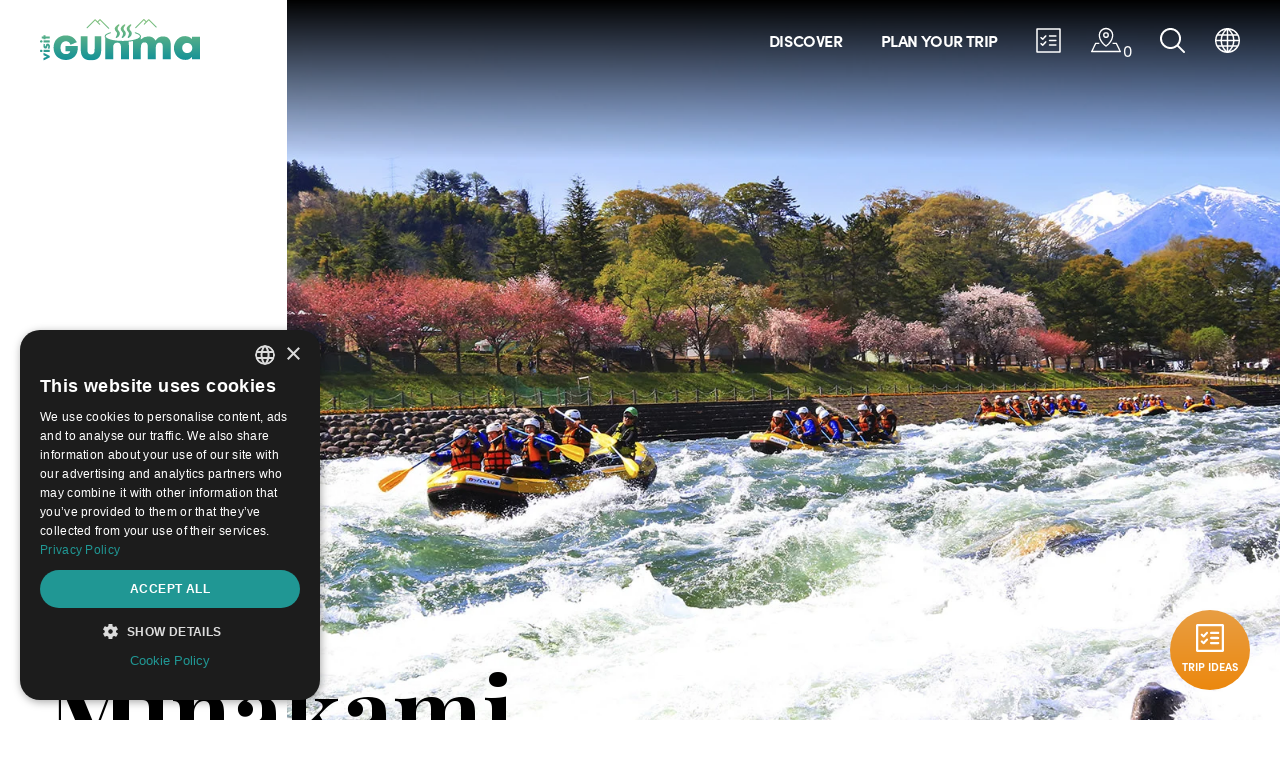

--- FILE ---
content_type: text/html; charset=utf-8
request_url: https://www.visit-gunma.jp/en/discover/destinations/minakami/
body_size: 22119
content:

<!DOCTYPE html>
<html lang="en-US">
    <head>
      <!--[!!! DONT MOVE THIS SCRIPT FROM THE MOST TOP !!!]-->
        <script type="text/javascript" charset="UTF-8" src="//cdn.cookie-script.com/s/647ad342b861429691aade94500898f1.js"></script>

      

        <meta charset="UTF-8">
        <meta name="viewport" content="width=device-width, initial-scale=1.0">
        <meta http-equiv="X-UA-Compatible" content="ie=edge">
        <title>Minakami | Gunma Official Tourist Guide</title>


        <!-- hreflang -->
        <link rel="alternate" hreflang="x-default" href="https://www.visit-gunma.jp/en/discover/destinations/minakami/">
        <link rel="alternate" hreflang="en" href="https://www.visit-gunma.jp/en/discover/destinations/minakami/" />
        <link rel="alternate" hreflang="zh-Hant" href="https://www.visit-gunma.jp/tcn/discover/destinations/minakami/" />
        <link rel="alternate" hreflang="zh-Hans" href="https://www.visit-gunma.jp/scn/discover/destinations/minakami/" />
        <link rel="alternate" hreflang="th" href="https://www.visit-gunma.jp/th/discover/destinations/minakami/" />


        <!-- META DATA -->
        <meta name="description" content="Minakami Onsen is a hot spring resort town in northern Gunma. The surrounding mountains provide striking scenery and exciting outdoor activities.">
        <meta property="og:type" content="website">
        <meta property="og:image" content="//images.ctfassets.net/2uxxifu5nzlv/7lYFSBsPcjdxq1xukGJ6n2/5af7ff48db7e0b8ba676d11f22086c65/og_minakami_en.jpg?q=70">
        <meta property="og:title" content="Minakami | Gunma Official Tourist Guide">
        <meta property="og:url" content="https://www.visit-gunma.jp/en/discover/destinations/minakami/">
        <meta property="og:description" content="Minakami Onsen is a hot spring resort town in northern Gunma. The surrounding mountains provide striking scenery and exciting outdoor activities.">

        <!-- Load Favicon -->
        <link rel="shortcut icon" type="image/x-icon" href="https://assets.ctfassets.net/2uxxifu5nzlv/2QIKC8chELxZpBEwI8ZO5B/bf1a1046a69373295668829db99ec35a/favicon.ico"/>
        <link rel="apple-touch-icon" href="https://images.ctfassets.net/2uxxifu5nzlv/6rBXBzEobfdUW8Bo4I9sOL/3edcc93f80171d15521ca44b0e4dfa29/sp_iphone.png?w=100&h=100&fit=thumb" />
        <link rel="icon" type="image/png" href="https://images.ctfassets.net/2uxxifu5nzlv/5JBODUm7tjfEL63iAONt66/8715a8c543e3dce1ca7f847bf24ce781/ban_800-800.png?w=100&h=100&fit=thumb" />

        <!-- [START CSS FOR PRODUCTION] -->
        <link rel="stylesheet" href="https://use.typekit.net/fyf0nnu.css">
        <link rel="stylesheet" type="text/css" href="/static/css/styles.a217ff723214.css" />
        <link rel="stylesheet" type="text/css" href="/static/css/main.7cbeb35d0dc3.css" />

        <link rel="stylesheet" type="text/css" href="/static/css/btob.a1cf9bcc1d78.css" />


        
        <!-- [END CSS FOR PRODUCTION] -->

        

        <!-- Google Tag Manager -->
        <script>(function(w,d,s,l,i){w[l]=w[l]||[];w[l].push({'gtm.start':
        new Date().getTime(),event:'gtm.js'});var f=d.getElementsByTagName(s)[0],
        j=d.createElement(s),dl=l!='dataLayer'?'&l='+l:'';j.async=true;j.src=
        'https://www.googletagmanager.com/gtm.js?id='+i+dl;f.parentNode.insertBefore(j,f);
        })(window,document,'script','dataLayer','GTM-KDGL2XX');</script>
        <!-- End Google Tag Manager -->

        
        <base href="/en/">
        
    <!--[SITE VERIFICATION]-->
    
        <meta name="google-site-verification" content="E2zH28KpBW-_i1LoHbg_2GaZfywqzTSo6rZ7KpfL690" />
    

    </head>
    <body class="vgu">
    <!-- Google Tag Manager (noscript) -->
    <noscript><iframe src="https://www.googletagmanager.com/ns.html?id=GTM-KDGL2XX" height="0" width="0" style="display:none;visibility:hidden"></iframe></noscript>
    <!-- End Google Tag Manager (noscript) -->

    <nav class="vgu-main-nav w-full fixed flex items-center flex-no-wrap md:justify-between px-5 md:px-0 py-2 md:py-0 vgu-destination-nav">
        
    <div class="flex-container flex-1 md:w-1/2 md:hidden block self-center">
        <button class="vgu-menu-handle-container flex items-center">
            <svg class="vgu-menu-handle" viewBox="0 0 100 80" width="23" height="30" fill="#000000">
                <rect width="100" height="5"></rect>
                <rect y="30" width="100" height="5"></rect>
                <rect y="60" width="100" height="5"></rect>
            </svg>
        </button>
        <button class="vgu-extra-nav-links flex items-center chatbotIcon" onclick="chatBoxInstance.$refs.chatBot.openChatBox()">
            <svg width="26" height="26" viewBox="0 0 26 26" fill="none" xmlns="http://www.w3.org/2000/svg">
                    <path fill-rule="evenodd" clip-rule="evenodd" d="M0.208984 1.38171C0.208984 0.734036 0.734029 0.208984 1.38171 0.208984H24.6181C25.2658 0.208984 25.7908 0.734029 25.7908 1.38171V24.6181C25.7908 25.2658 25.2658 25.7908 24.6181 25.7908H1.38171C0.734036 25.7908 0.208984 25.2658 0.208984 24.6181V1.38171ZM1.7908 1.7908V24.209H24.209V1.7908H1.7908Z"/>
                    <path fill-rule="evenodd" clip-rule="evenodd" d="M13.2727 8.30988C13.2727 7.85801 13.639 7.4917 14.0909 7.4917H20.6363C21.0882 7.4917 21.4545 7.85801 21.4545 8.30988C21.4545 8.76175 21.0882 9.12806 20.6363 9.12806H14.0909C13.639 9.12806 13.2727 8.76175 13.2727 8.30988Z"/>
                    <path fill-rule="evenodd" clip-rule="evenodd" d="M7.60001 12.2164C7.30522 12.5091 6.82967 12.5246 6.51603 12.2441L4.72724 10.644C4.40168 10.3528 4.37383 9.85278 4.66505 9.52721C4.95627 9.20165 5.45627 9.17381 5.78184 9.46502L6.98972 10.5455L9.58381 7.67959C9.87694 7.35575 10.3771 7.33085 10.7009 7.62398C11.0248 7.91711 11.0497 8.41726 10.7566 8.74111L7.68181 12.138C7.65605 12.1665 7.6287 12.1926 7.60001 12.2164Z"/>
                    <path fill-rule="evenodd" clip-rule="evenodd" d="M7.65447 18.3748C7.64746 18.3833 7.64024 18.3917 7.63281 18.4C7.34159 18.7256 6.84159 18.7534 6.51603 18.4622L4.72724 16.8621C4.40168 16.5709 4.37383 16.0709 4.66505 15.7453C4.95627 15.4198 5.45627 15.3919 5.78184 15.6832L6.98466 16.7591L9.58381 13.8876C9.87694 13.5638 10.3771 13.5389 10.7009 13.832C11.0248 14.1251 11.0497 14.6253 10.7566 14.9491L7.68181 18.346C7.67288 18.3559 7.66377 18.3655 7.65447 18.3748Z"/>
                    <path fill-rule="evenodd" clip-rule="evenodd" d="M13.2727 12.9998C13.2727 12.548 13.639 12.1816 14.0909 12.1816H20.6363C21.0882 12.1816 21.4545 12.548 21.4545 12.9998C21.4545 13.4517 21.0882 13.818 20.6363 13.818H14.0909C13.639 13.818 13.2727 13.4517 13.2727 12.9998Z"/>
                    <path fill-rule="evenodd" clip-rule="evenodd" d="M13.2737 17.6903C13.2737 17.2384 13.64 16.8721 14.0919 16.8721H20.6373C21.0892 16.8721 21.4555 17.2384 21.4555 17.6903C21.4555 18.1421 21.0892 18.5084 20.6373 18.5084H14.0919C13.64 18.5084 13.2737 18.1421 13.2737 17.6903Z"/>
            </svg>
        </button>
    </div>

    <div class="vgu-logo-wrapper md:w-1/2 justify-center md:justify-start flex items-center md:ml-10">
        <a class="vgu-control-logo-content" href="./">
            <img class="vgu-logo-color-img" alt="Gunma Official Tourist Guide logo color" src="https://images.ctfassets.net/2uxxifu5nzlv/6bpgX3Zy580kGMyLO0btOg/51a42f30b146516253f7e452dab3fde9/logo_vgu_color.svg"/>
            <img class="vgu-logo-white-img" alt="Gunma Official Tourist Guide logo white" src="https://images.ctfassets.net/2uxxifu5nzlv/4cGdqvSf8NWpnWVqFO68IC/35feb880092b0af0f7349ed6f9498f64/logo_vgu_white.svg"/>
        </a>
    </div>
    <div class="vgu-extra-nav-links block md:hidden flex justify-end flex-1 items-center">
        <div class="flex">
            <a href="./trip-planner/"><svg class="vgu-large-svg" xmlns="http://www.w3.org/2000/svg" viewBox="0 0 30.59 25"><g id="レイヤー_2" data-name="レイヤー 2"><g id="レイヤー_4" data-name="レイヤー 4"><path d="M15.29,0A7.47,7.47,0,0,0,7.83,7.46a13.23,13.23,0,0,0,3.56,8.61,18.52,18.52,0,0,0,3.54,3.19.69.69,0,0,0,.36.11.7.7,0,0,0,.37-.11,18.86,18.86,0,0,0,3.54-3.19,13.23,13.23,0,0,0,3.56-8.61A7.48,7.48,0,0,0,15.29,0Zm0,17.88c-1.37-1-6.12-5-6.12-10.42a6.13,6.13,0,0,1,12.25,0C21.42,12.92,16.67,16.86,15.29,17.88Z"/><path d="M15.29,4.5a3,3,0,1,0,3,3A3,3,0,0,0,15.29,4.5Zm0,4.59a1.63,1.63,0,1,1,1.63-1.63A1.63,1.63,0,0,1,15.29,9.09Z"/><path d="M29.89,25H.7a.68.68,0,0,1-.59-.33.7.7,0,0,1,0-.67l4.12-8.42a.7.7,0,0,1,.63-.39H8a.7.7,0,0,1,0,1.39H5.25l-3.43,7h27l-3.44-7H22.59a.7.7,0,1,1,0-1.39h3.18a.68.68,0,0,1,.62.39L30.52,24a.7.7,0,0,1,0,.67A.69.69,0,0,1,29.89,25Z"/></g></g></svg>
            </a>
            <span class='concierge-header-count' data-jc-controller="favorite-spot-count" style='transform: translate(2px, 10px);'>...</span>
        </div>
        <div>
            <a href="./search/"><svg xmlns="http://www.w3.org/2000/svg" viewBox="0 0 25 25"><g id="レイヤー_2" data-name="レイヤー 2"><g id="レイヤー_4" data-name="レイヤー 4"><path d="M24.72,23.34l-6.11-6.1a10.53,10.53,0,1,0-1.37,1.37l6.1,6.11a1,1,0,0,0,1.38,0A1,1,0,0,0,24.72,23.34ZM1.94,10.52a8.58,8.58,0,1,1,8.58,8.58A8.59,8.59,0,0,1,1.94,10.52Z"/></g></g></svg></a></a>
        </div>
    </div>
    <div class="vgu-nav-links hidden md:block md:justify-end flex items-center flex-shrink-0 mr-10 content-end">
        <ul class="flex items-center">
            <li class="flex items-center">
                <a href="./discover/"><span class="font-semibold tracking-tight ml-2 ">DISCOVER</span></a>
                <div class="vgu-dropdown-menu">
                    <div class="vgu-dropdown-menu-block flex flex-wrap px-6 pt-6 pb-1 m-auto">
                        <div class="vgu-dropdown-menu-item w-1/3 flex">
                            <div>
                                <a href="./discover/destinations/"><img alt="Main Destinations" src="//images.ctfassets.net/2uxxifu5nzlv/7g3NuU4aFUS0G5kAQYEqHL/6340f83f6485c1db69cca7c5b71ebda6/kimg_md.jpg?w=320&h=212&fit=fill"/></a>
                            </div>
                            <div class="flex flex-col justify-center sm:p-3 p-6">
                                <a href="./discover/destinations/" class="no-uppercase">Main Destinations</a>
                            </div>
                        </div><div class="vgu-dropdown-menu-item w-1/3 flex">
                            <div>
                                <a href="./discover/stories-and-guides/"><img alt="Stories &amp; Guides" src="//images.ctfassets.net/2uxxifu5nzlv/vp6DxLO4VBJrruH9m8nBT/76189c19cc7018ec8092a8bf673858cf/img_menu_dis_story.jpg?w=320&h=212&fit=fill"/></a>
                            </div>
                            <div class="flex flex-col justify-center sm:p-3 p-6">
                                <a href="./discover/stories-and-guides/" class="no-uppercase">Stories &amp; Guides</a>
                            </div>
                        </div><div class="vgu-dropdown-menu-item w-1/3 flex">
                            <div>
                                <a href="./discover/about-gunma/"><img alt="About Gunma" src="//images.ctfassets.net/2uxxifu5nzlv/5J51YI0FM07PHHHfobWK3x/13675ecb6dcb35cc567bdad65586e5ee/img_menu_dis_about.jpg?w=320&h=212&fit=fill"/></a>
                            </div>
                            <div class="flex flex-col justify-center sm:p-3 p-6">
                                <a href="./discover/about-gunma/" class="no-uppercase">About Gunma</a>
                            </div>
                        </div>
                    </div>
                </div>
            </li>
            <li class="flex items-center">
                <a href="./plan-your-trip/"><span class="font-semibold tracking-tight ml-2 mr-2">PLAN YOUR TRIP</span></a>
                <div class="vgu-dropdown-menu">
                    <div class="vgu-dropdown-menu-block flex flex-wrap px-6 pt-6 pb-1 m-auto">
                        <div class="vgu-dropdown-menu-item w-1/3 flex">
                            <div>
                                <a href="./plan-your-trip/first-time-visitors/"><img alt="For First-Time Visitors" src="//images.ctfassets.net/2uxxifu5nzlv/2N6PbwjdmHhkSNChxoafa4/191a51f42c0fdc325f8673cacda8cc4a/img_01-01.jpeg?w=320&h=212&fit=fill"/></a>
                            </div>
                            <div class="flex flex-col justify-center sm:p-3 p-6">
                                <a href="./plan-your-trip/first-time-visitors/" class="no-uppercase">For First-Time Visitors</a>
                            </div>
                        </div><div class="vgu-dropdown-menu-item w-1/3 flex">
                            <div>
                                <a href="./plan-your-trip/getting-to-gunma/"><img alt="Getting to Gunma" src="//images.ctfassets.net/2uxxifu5nzlv/1RQjzxiRxiJTze9rxwMkxw/fa8bf4164184878126969ba6e465818d/Getting_to_Gunma_2_pc.webp?w=320&h=212&fit=fill"/></a>
                            </div>
                            <div class="flex flex-col justify-center sm:p-3 p-6">
                                <a href="./plan-your-trip/getting-to-gunma/" class="no-uppercase">Getting to Gunma</a>
                            </div>
                        </div><div class="vgu-dropdown-menu-item w-1/3 flex">
                            <div>
                                <a href="./plan-your-trip/getting-around/"><img alt="Getting Around Gunma" src="//images.ctfassets.net/2uxxifu5nzlv/5aXOgbQvaRPbLvzyY2zpW2/6d9a0acdd476f54bd75d884f14c0a7a6/img_menu_pyt_getting-around.jpg?w=320&h=212&fit=fill"/></a>
                            </div>
                            <div class="flex flex-col justify-center sm:p-3 p-6">
                                <a href="./plan-your-trip/getting-around/" class="no-uppercase">Getting Around Gunma</a>
                            </div>
                        </div><div class="vgu-dropdown-menu-item w-1/3 flex">
                            <div>
                                <a href="./plan-your-trip/accommodation/"><img alt="Where to Stay" src="//images.ctfassets.net/2uxxifu5nzlv/5p42DyBCvvGJhHscGiUaLS/809cbeb4eb3351e17e7619e9f4e06c07/img_menu_pyt_getting-stay.jpg?w=320&h=212&fit=fill"/></a>
                            </div>
                            <div class="flex flex-col justify-center sm:p-3 p-6">
                                <a href="./plan-your-trip/accommodation/" class="no-uppercase">Where to Stay</a>
                            </div>
                        </div><div class="vgu-dropdown-menu-item w-1/3 flex">
                            <div>
                                <a href="./plan-your-trip/how-long-to-stay/"><img alt="How Long to Stay" src="//images.ctfassets.net/2uxxifu5nzlv/2rJdxg51baoxt4fj5gXPRc/7d2cda064cb29d17f4b3ffdfdd673c3d/img_menu_pyt_how-long.jpg?w=320&h=212&fit=fill"/></a>
                            </div>
                            <div class="flex flex-col justify-center sm:p-3 p-6">
                                <a href="./plan-your-trip/how-long-to-stay/" class="no-uppercase">How Long to Stay</a>
                            </div>
                        </div><div class="vgu-dropdown-menu-item w-1/3 flex">
                            <div>
                                <a href="./plan-your-trip/useful-information/"><img alt="Useful Information" src="//images.ctfassets.net/2uxxifu5nzlv/1Ak3e4vNbsOkBh1JrHHk4N/d6a60f36927b9fd287836db55ef1da3f/img_menu_pyt_getting-useful-information.jpg?w=320&h=212&fit=fill"/></a>
                            </div>
                            <div class="flex flex-col justify-center sm:p-3 p-6">
                                <a href="./plan-your-trip/useful-information/" class="no-uppercase">Useful Information</a>
                            </div>
                        </div>
                    </div>
                </div>
            </li>
            <li class="flex items-center vgu-link-item">
                <button type="button" class="header-navigation__item" onclick="chatBoxInstance.$refs.chatBot.openChatBox()">
                    <svg width="26" height="26" viewBox="0 0 26 26" fill="none" xmlns="http://www.w3.org/2000/svg">
                    <path fill-rule="evenodd" clip-rule="evenodd" d="M0.208984 1.38171C0.208984 0.734036 0.734029 0.208984 1.38171 0.208984H24.6181C25.2658 0.208984 25.7908 0.734029 25.7908 1.38171V24.6181C25.7908 25.2658 25.2658 25.7908 24.6181 25.7908H1.38171C0.734036 25.7908 0.208984 25.2658 0.208984 24.6181V1.38171ZM1.7908 1.7908V24.209H24.209V1.7908H1.7908Z"/>
                    <path fill-rule="evenodd" clip-rule="evenodd" d="M13.2727 8.30988C13.2727 7.85801 13.639 7.4917 14.0909 7.4917H20.6363C21.0882 7.4917 21.4545 7.85801 21.4545 8.30988C21.4545 8.76175 21.0882 9.12806 20.6363 9.12806H14.0909C13.639 9.12806 13.2727 8.76175 13.2727 8.30988Z"/>
                    <path fill-rule="evenodd" clip-rule="evenodd" d="M7.60001 12.2164C7.30522 12.5091 6.82967 12.5246 6.51603 12.2441L4.72724 10.644C4.40168 10.3528 4.37383 9.85278 4.66505 9.52721C4.95627 9.20165 5.45627 9.17381 5.78184 9.46502L6.98972 10.5455L9.58381 7.67959C9.87694 7.35575 10.3771 7.33085 10.7009 7.62398C11.0248 7.91711 11.0497 8.41726 10.7566 8.74111L7.68181 12.138C7.65605 12.1665 7.6287 12.1926 7.60001 12.2164Z"/>
                    <path fill-rule="evenodd" clip-rule="evenodd" d="M7.65447 18.3748C7.64746 18.3833 7.64024 18.3917 7.63281 18.4C7.34159 18.7256 6.84159 18.7534 6.51603 18.4622L4.72724 16.8621C4.40168 16.5709 4.37383 16.0709 4.66505 15.7453C4.95627 15.4198 5.45627 15.3919 5.78184 15.6832L6.98466 16.7591L9.58381 13.8876C9.87694 13.5638 10.3771 13.5389 10.7009 13.832C11.0248 14.1251 11.0497 14.6253 10.7566 14.9491L7.68181 18.346C7.67288 18.3559 7.66377 18.3655 7.65447 18.3748Z"/>
                    <path fill-rule="evenodd" clip-rule="evenodd" d="M13.2727 12.9998C13.2727 12.548 13.639 12.1816 14.0909 12.1816H20.6363C21.0882 12.1816 21.4545 12.548 21.4545 12.9998C21.4545 13.4517 21.0882 13.818 20.6363 13.818H14.0909C13.639 13.818 13.2727 13.4517 13.2727 12.9998Z"/>
                    <path fill-rule="evenodd" clip-rule="evenodd" d="M13.2737 17.6903C13.2737 17.2384 13.64 16.8721 14.0919 16.8721H20.6373C21.0892 16.8721 21.4555 17.2384 21.4555 17.6903C21.4555 18.1421 21.0892 18.5084 20.6373 18.5084H14.0919C13.64 18.5084 13.2737 18.1421 13.2737 17.6903Z"/>
                    </svg>
                </button>
            </li>
            <li class="flex items-center vgu-link-item">
                <a href="./trip-planner/">
                <svg class="vgu-large-svg" xmlns="http://www.w3.org/2000/svg" viewBox="0 0 30.59 25"><g id="レイヤー_2" data-name="レイヤー 2"><g id="レイヤー_4" data-name="レイヤー 4"><path d="M15.29,0A7.47,7.47,0,0,0,7.83,7.46a13.23,13.23,0,0,0,3.56,8.61,18.52,18.52,0,0,0,3.54,3.19.69.69,0,0,0,.36.11.7.7,0,0,0,.37-.11,18.86,18.86,0,0,0,3.54-3.19,13.23,13.23,0,0,0,3.56-8.61A7.48,7.48,0,0,0,15.29,0Zm0,17.88c-1.37-1-6.12-5-6.12-10.42a6.13,6.13,0,0,1,12.25,0C21.42,12.92,16.67,16.86,15.29,17.88Z"/><path d="M15.29,4.5a3,3,0,1,0,3,3A3,3,0,0,0,15.29,4.5Zm0,4.59a1.63,1.63,0,1,1,1.63-1.63A1.63,1.63,0,0,1,15.29,9.09Z"/><path d="M29.89,25H.7a.68.68,0,0,1-.59-.33.7.7,0,0,1,0-.67l4.12-8.42a.7.7,0,0,1,.63-.39H8a.7.7,0,0,1,0,1.39H5.25l-3.43,7h27l-3.44-7H22.59a.7.7,0,1,1,0-1.39h3.18a.68.68,0,0,1,.62.39L30.52,24a.7.7,0,0,1,0,.67A.69.69,0,0,1,29.89,25Z"/></g></g></svg>
                </a>
                 <span class='concierge-header-count' data-jc-controller="favorite-spot-count" style='transform: translate(2px, 10px);'>...</span>
            </li>
            <li class="flex items-center vgu-link-item">
                <a href="./search/">
                <svg xmlns="http://www.w3.org/2000/svg" viewBox="0 0 25 25"><g id="レイヤー_2" data-name="レイヤー 2"><g id="レイヤー_4" data-name="レイヤー 4"><path d="M24.72,23.34l-6.11-6.1a10.53,10.53,0,1,0-1.37,1.37l6.1,6.11a1,1,0,0,0,1.38,0A1,1,0,0,0,24.72,23.34ZM1.94,10.52a8.58,8.58,0,1,1,8.58,8.58A8.59,8.59,0,0,1,1.94,10.52Z"/></g></g></svg></a>
            </li>
            <li class="flex items-center vgu-link-item">
                <a href="#">
                <svg xmlns="http://www.w3.org/2000/svg" viewBox="0 0 25 25"><g id="レイヤー_2" data-name="レイヤー 2"><g id="レイヤー_4" data-name="レイヤー 4"><path d="M21.34,3.66A12.5,12.5,0,0,0,3.66,21.34,12.5,12.5,0,0,0,21.34,3.66ZM10.13,1.72A18.16,18.16,0,0,0,8.8,3.18,15.29,15.29,0,0,0,6.86,6.32H3.36A11.09,11.09,0,0,1,10.13,1.72ZM2.52,7.79H6.28a14.3,14.3,0,0,0-.74,4h-4A10.84,10.84,0,0,1,2.52,7.79Zm-1,5.44H5.54a14.3,14.3,0,0,0,.74,4H2.52A10.84,10.84,0,0,1,1.49,13.23Zm1.87,5.45h3.5A15.29,15.29,0,0,0,8.8,21.82a18.16,18.16,0,0,0,1.33,1.46A11.09,11.09,0,0,1,3.36,18.68Zm8.41,4.11A14.59,14.59,0,0,1,10,20.9a14.22,14.22,0,0,1-1.47-2.22h3.29Zm0-5.58H7.82a13.25,13.25,0,0,1-.82-4h4.77Zm0-5.44H7a13.25,13.25,0,0,1,.82-4h3.95Zm0-5.45H8.48A14.85,14.85,0,0,1,9.91,4.14a14,14,0,0,1,1.86-1.93Zm11.74,5.45H19.46a14.3,14.3,0,0,0-.74-4h3.76A10.84,10.84,0,0,1,23.51,11.77ZM21.64,6.32h-3.5A15.29,15.29,0,0,0,16.2,3.18a18.16,18.16,0,0,0-1.33-1.46A11.09,11.09,0,0,1,21.64,6.32ZM13.23,2.21A14.59,14.59,0,0,1,15.05,4.1a14.22,14.22,0,0,1,1.47,2.22H13.23Zm0,5.58h3.95a13.25,13.25,0,0,1,.82,4H13.23Zm0,5.44H18a13.25,13.25,0,0,1-.82,4H13.23Zm0,9.56V18.68h3.29a14.85,14.85,0,0,1-1.43,2.18A14,14,0,0,1,13.23,22.79Zm1.64.49a18.16,18.16,0,0,0,1.33-1.46,15.29,15.29,0,0,0,1.94-3.14h3.5A11.09,11.09,0,0,1,14.87,23.28Zm7.61-6.07H18.72a14.3,14.3,0,0,0,.74-4h4.05A10.84,10.84,0,0,1,22.48,17.21Z"/></g></g></svg>                </a>
                <div class="vgu-dropdown-menu vgu-slim-dropdown">
                    <div class="vgu-dropdown-menu-block">
                      <ul>
                        
                          <li><a href="/en/discover/destinations/minakami/">ENGLISH</a></li>
                          <li><a href="/tcn/discover/destinations/minakami/" style="font-family: 微软雅黑, 宋体, sans-serif;">繁體中文</a></li>
                          <li><a href="/scn/discover/destinations/minakami/" style="font-family: 微软雅黑, 宋体, sans-serif;">简体中文</a></li>
                          <li><a href="/th/discover/destinations/minakami/" style="font-family: Hiragino Sans, Hiragino Kaku Gothic ProN, Yu Gothic, Meiryo, sans-serif;">ภาษาไทย</a></li>
                        
                        <li><a href="https://gunma-kanko.jp/" target="_black" style="font-family: Hiragino Sans, Hiragino Kaku Gothic ProN, Yu Gothic, Meiryo, sans-serif;">日本語</a></li>
                        </ul>
                    </div>
                </div>
            </li>
        </ul>
    </div>
</nav>
<!-- Mobile Nav -->
<nav id="vgu-mobile-nav" class="vgu-mobile-nav">
    <div class="flex justify-end">
        <div class="vgu-close-mobile-btn flex items-center">
            <a href="#" class="vgu-close-mobile-target text-center w-full"><span>&times;</span></a>
        </div>
    </div>
    <div class="vgu-mobile-nav-link-section">
        
            <section>
            <ul>
                <li class="vgu-top-link"><span class="vgu-top-link-name">DISCOVER</span>
                    <ul class="vgu-top-link-sub-links">
                        <li>
                            <a href="./discover/destinations/">Main Destinations</a>
                        </li><li>
                            <a href="./discover/stories-and-guides/">Stories &amp; Guides</a>
                        </li><li>
                            <a href="./discover/about-gunma/">About Gunma</a>
                        </li>
                        <li>
                            <a class="vgu-persist-color" href="./discover/">See all DISCOVER </a>
                        </li>
                    </ul>
                </li>
            </ul>
        </section>
        
            <section>
            <ul>
                <li class="vgu-top-link"><span class="vgu-top-link-name">PLAN YOUR TRIP</span>
                    <ul class="vgu-top-link-sub-links">
                        <li>
                            <a href="./plan-your-trip/first-time-visitors/">For First-Time Visitors</a>
                        </li><li>
                            <a href="./plan-your-trip/getting-to-gunma/">Getting to Gunma</a>
                        </li><li>
                            <a href="./plan-your-trip/getting-around/">Getting Around Gunma</a>
                        </li><li>
                            <a href="./plan-your-trip/accommodation/">Where to Stay</a>
                        </li><li>
                            <a href="./plan-your-trip/how-long-to-stay/">How Long to Stay</a>
                        </li><li>
                            <a href="./plan-your-trip/useful-information/">Useful Information</a>
                        </li>
                        <li>
                            <a class="vgu-persist-color" href="./plan-your-trip/">See all PLAN YOUR TRIP</a>
                        </li>
                    </ul>
                </li>
            </ul>
        </section>
        
    </div>
    <div class="vgu-nav-social-lang flex pt-2">
        <div class="vgu-nav-social w-2/3 flex p-2 justify-evenly items-center">
            
            <div>
              <a href="https://www.facebook.com/visitgunma.En/" target="_blank">
                <img src="/static/img/facebook_sp.b10bfd7598eb.svg" style="width: 22px;">
              </a>
            </div>
            <div>
              <a href="https://www.instagram.com/visitgunma/" target="_blank">
                <img src="/static/img/instagram.11f02ab78294.svg" style="width: 22px;">
              </a>
            </div>
            <div>
              <a href="https://www.youtube.com/playlist?list=PL0vjEok22Sa40E1ypd72qhd-V7er35nEW" target="_blank">
                <img src="/static/img/youtube_sp.ac173dc3f980.svg" style="width: 22px;">
              </a>
            </div>
            
        </div>
        <div class="vgu-nav-selector w-1/4 p-2">
            <a href="#" class="vgu-lang-globe">
                <img alt="icon arrow green" src="https://images.ctfassets.net/2uxxifu5nzlv/5soT9G4TUgFcGciI4ffMIi/348c7d51583094b6c7f0fd4c31b78d22/icon_arrow_green.svg" />
            </a>
            <div class="site-menu-item-body language-menu-list">
                <ul class="site-content-menu">
                    
                    <li class="site-content-menu-item"><a href="/en/discover/destinations/minakami/">ENGLISH</a></li>
                    <li class="site-content-menu-item"><a href="/tcn/discover/destinations/minakami/" style="font-family: Hiragino Sans, Hiragino Kaku Gothic ProN, Yu Gothic, Meiryo, sans-serif;">繁體中文</a></li>
                    <li class="site-content-menu-item"><a href="/scn/discover/destinations/minakami/" style="font-family: Hiragino Sans, Hiragino Kaku Gothic ProN, Yu Gothic, Meiryo, sans-serif;">简体中文</a></li>
                    <li class="site-content-menu-item"><a href="/th/discover/destinations/minakami/" style="font-family: Hiragino Sans, Hiragino Kaku Gothic ProN, Yu Gothic, Meiryo, sans-serif;">ภาษาไทย</a></li>
                    <li class="site-content-menu-item"><a href="https://gunma-kanko.jp/" target="_black" style="font-family: Hiragino Sans, Hiragino Kaku Gothic ProN, Yu Gothic, Meiryo, sans-serif;">日本語</a></li>
                    
                </ul>
            </div>
        </div>
    </div>
</nav>

        
    <!-- [HERO IMAGE] -->
    <section class="vgu-top-hero">
        <div class="flex justify-end">
            
              <picture>
                <source media="(min-width:768px)" type="image/webp" srcset="//images.ctfassets.net/2uxxifu5nzlv/3dZvHd6LosgAbxXFOCb6gK/c0d640d23269f98fe62d3b68b4fa7700/kimg_minakami_01-02.jpg?q=80&fm=webp">
                <source media="(min-width:768px)" srcset="//images.ctfassets.net/2uxxifu5nzlv/3dZvHd6LosgAbxXFOCb6gK/c0d640d23269f98fe62d3b68b4fa7700/kimg_minakami_01-02.jpg">
                <source type="image/webp" srcset="//images.ctfassets.net/2uxxifu5nzlv/3jw6JSW7G055o9tqWk6rvy/7878d4d44784e303653d769fbfa719a6/kimg_minakami_01-02_sp.jpg?q=80&fm=webp">
                <img loading="lazy" class="vgu-lazyload" src="//images.ctfassets.net/2uxxifu5nzlv/3jw6JSW7G055o9tqWk6rvy/7878d4d44784e303653d769fbfa719a6/kimg_minakami_01-02_sp.jpg" alt="">
              </picture>
            
        </div>
        <div class="vgu-content p-4 md:pl-12 text-with-shadow-sp">
            <div class="vgu-content p-4 md:pl-12">
                <h3>Destinations</h3>
                <h1>Minakami</h1>
            </div>
    </section>
    <section class="vgu-last-updated mb-5 md:mb-0">
        <p class="greyout-text">Last updated: February 18, 2025</p>
    </section>
    <section class="vgu-teaser-slogan pb-10 md:pb-12">
        <div class="vgu-slogan-content flex content-center w-full m-auto">
            <p class="w-full">All-year outdoor adventure among rugged mountain scenery</p>
        </div>
    </section>
    <section class="vgu-alt-section">
        <div class="vgu-alt-section-content flex flex-col md:flex-row md:flex-row-reverse m-auto items-center justify-between">
            <div class="vgu-alt-section-img md:pl-6">
              <picture>
                <source type="image/webp" srcset="//images.ctfassets.net/2uxxifu5nzlv/44TpisOGcgfCfcwA8eFGY4/33dd76301083723955730c04d6560481/img_minakami_01-01.jpg?q=80&fm=webp">
                <img loading="lazy" class="vgu-lazyload" src="//images.ctfassets.net/2uxxifu5nzlv/44TpisOGcgfCfcwA8eFGY4/33dd76301083723955730c04d6560481/img_minakami_01-01.jpg"/>
              </picture>
            </div>
            <div class="vgu-alt-section-detail p-4 pl-6 pb-6 md:pr-6 m-auto mt-4 md:mt-20">
                <p>Minakami is a mountainous area with rich natural scenery and an adventurous streak. Minakami is at the source of Tone River, known for its thrilling whitewater rafting. The area provides world-class skiing, with a choice of ski resorts and backcountry options. If that’s still not enough adventure, try hiking Mt. Tanigawa, a technical climb along the steep ridgeline. Alternatively, the mountain’s ropeway is a relaxed way of seeing the views and is particularly beautiful on snowy winter days or when the fall foliage is at its peak. The nearby outdoor riverside onsen, Takaragawa, is one of the most picturesque in Japan.</p>
            </div>
        </div>
    </section>

    <!--[ANCHORS]-->
    <section class="vgu-inner-page-links p-5 my-16">
        <div class="vgu-inner-page-links-container flex flex-wrap sm:-mx-1 overflow-hidden md:m-auto">
            
                <a class="vgu-inner-link px-1 w-1/2 md:w-1/5 md:px-0 md:my-0 md:mb-1 overflow-hidden" href="#see_and_do">
                    <div class="vgu-inner-content">
                        <span class="p-3 md:p-5">
                            <span class="vgu-inner-link-item ">See &amp; Do</span>
                        </span>
                    </div>
                </a>
            
            
                <a class="vgu-inner-link px-1 w-1/2 md:w-1/5 md:px-0 md:my-0 md:mb-1 overflow-hidden" href="#when_to_visit">
                    <div class="vgu-inner-content">
                        <span class="p-3 md:p-5">
                            <span class="vgu-inner-link-item ">When to Visit</span>
                        </span>
                    </div>
                </a>
            
            
                <a class="vgu-inner-link px-1 w-1/2 md:w-1/5 md:px-0 md:my-0 md:mb-1 overflow-hidden" href="#getting_here">
                    <div class="vgu-inner-content">
                        <span class="p-3 md:p-5">
                            <span class="vgu-inner-link-item ">Getting Here</span>
                        </span>
                    </div>
                </a>
            
            
                <a class="vgu-inner-link px-1 w-1/2 md:w-1/5 md:px-0 md:my-0 md:mb-1 overflow-hidden" href="#getting_around">
                    <div class="vgu-inner-content">
                        <span class="p-3 md:p-5">
                            <span class="vgu-inner-link-item ">Getting Around</span>
                        </span>
                    </div>
                </a>
            
            
                <a class="vgu-inner-link px-1 w-1/2 md:w-1/5 md:px-0 md:my-0 md:mb-1 overflow-hidden" href="#accommodation">
                    <div class="vgu-inner-content">
                        <span class="p-3 md:p-5">
                            <span class="vgu-inner-link-item ">Accommodation</span>
                        </span>
                    </div>
                </a>
            
            
                <a class="vgu-inner-link px-1 w-1/2 md:w-1/5 md:px-0 md:my-0 md:mb-1 overflow-hidden" href="#travel-tips">
                    <div class="vgu-inner-content">
                        <span class="p-3 md:p-5">
                            <span class="vgu-inner-link-item ">Travel Tips</span>
                        </span>
                    </div>
                </a>
            
            
                <a class="vgu-inner-link px-1 w-1/2 md:w-1/5 md:px-0 md:my-0 md:mb-1 overflow-hidden" href="#related-stories">
                    <div class="vgu-inner-content">
                        <span class="p-3 md:p-5">
                            <span class="vgu-inner-link-item ">Stories &amp; Guides</span>
                        </span>
                    </div>
                </a>
            
            
                <a class="vgu-inner-link px-1 w-1/2 md:w-1/5 md:px-0 md:my-0 md:mb-1 overflow-hidden" href="#more_download">
                    <div class="vgu-inner-content">
                        <span class="p-3 md:p-5">
                            <span class="vgu-inner-link-item ">Downloads</span>
                        </span>
                    </div>
                </a>
            
        </div>
    </section>

    <!--[SEE & DO]-->
    <section class="vgu-collage-section m-auto">
        <div>
            <a class="vgu-anchor" id="see_and_do"></a>
            <h2 class="vgu-section-header text-center">See &amp; Do</h2>
        </div>
        <div class="vgu-collage flex flex-col md:flex-row flex-wrap">
            
                <div class="vgu-collage-item md:w-1/2">
                    <a href="./spots/mt-t-by-hoshino-resorts/" style="color:white;">
                        <div class="collage-item-bg large" style="background: linear-gradient(0deg, rgba(0, 0, 0, 0.3), rgba(0, 0, 0, 0.3)), url('//images.ctfassets.net/2uxxifu5nzlv/5CW1mVkBXPue2VsKbCJJjb/e609b81c1720a00c9bda4158e5839b25/img_0118_Tanigawadake_Tenjindaira_Ski_Area_4_CL.jpg?w=640'); background-size: cover;background-position:bottom;">
                            <div class="collage-item-content-plain flex flex-col justify-center p-6 md:pl-16">
                                
                                    
                                        
                                    
                                        
                                    
                                        
                                    
                                        
                                            <div><h3>Action &amp; Adventure</h3></div>
                                        
                                    
                                        
                                    
                                
                                <div><h2>Mt. T by Hoshino Resorts</h2>
                                </div>
                                <div class="mt-2 md:hidden">
                                    <img loading="lazy" class="collage-item-content-control-arrow vgu-lazyload" src="https://images.ctfassets.net/2uxxifu5nzlv/SNq53oJwkO81t7hsNxvvA/8550228e3a788b2de3b5254b11955278/icon_arrow_in_circle_with_fill_green.svg"/>
                                </div>
                            </div>
                            <div class="collage-item-content-overlay p-12">
                                <div class="collage-item-content-overlay-content flex items-center justify-center">
                                    <p class="hidden md:block ft-16">Try world-class backcountry skiing at Mt. T, one of Gunma&#x27;s best-kept secrets. It is known for its plentiful powder and variety of terrain, including well-spaced trees and steep chutes. Access the small resort via the Tanigawadake Joch ropeway, then explore the sidecountry and backcountry from there. Beware of avalanche risk and hire a guide for safety.</p>
                                </div>
                            </div>
                        </div>
                    </a>
                    <div class="collage-item-content p-5 hidden md:hidden pb-10">
                        <p style="color: black;" class="mb-5">Try world-class backcountry skiing at Mt. T, one of Gunma&#x27;s best-kept secrets. It is known for its plentiful powder and variety of terrain, including well-spaced trees and steep chutes. Access the small resort via the Tanigawadake Joch ropeway, then explore the sidecountry and backcountry from there. Beware of avalanche risk and hire a guide for safety.</p>
                        <p><a href="./spots/mt-t-by-hoshino-resorts/" class="vgu-button vgu-button-w-arrow" style="background-color: #fdfdfd;">Read more</a></p>
                    </div>
                </div>
            
                <div class="vgu-collage-item md:w-1/2">
                    <a href="./spots/mt-tanigawa/" style="color:white;">
                        <div class="collage-item-bg large" style="background: linear-gradient(0deg, rgba(0, 0, 0, 0.3), rgba(0, 0, 0, 0.3)), url('//images.ctfassets.net/2uxxifu5nzlv/img_0048_1/374073e9975e1c3f6fa45fd89e5e30b7/img_0048_Mt._Tanigawa_1_PI.jpg?w=640'); background-size: cover;background-position:bottom;">
                            <div class="collage-item-content-plain flex flex-col justify-center p-6 md:pl-16">
                                
                                    
                                        
                                    
                                        
                                    
                                        
                                    
                                        
                                    
                                        
                                    
                                        
                                    
                                        
                                    
                                        
                                    
                                        
                                            <div><h3>Nature &amp; Outdoors</h3></div>
                                        
                                    
                                
                                <div><h2>Mt. Tanigawa</h2>
                                </div>
                                <div class="mt-2 md:hidden">
                                    <img loading="lazy" class="collage-item-content-control-arrow vgu-lazyload" src="https://images.ctfassets.net/2uxxifu5nzlv/SNq53oJwkO81t7hsNxvvA/8550228e3a788b2de3b5254b11955278/icon_arrow_in_circle_with_fill_green.svg"/>
                                </div>
                            </div>
                            <div class="collage-item-content-overlay p-12">
                                <div class="collage-item-content-overlay-content flex items-center justify-center">
                                    <p class="hidden md:block ft-16">Adventurers prize Mt. Tanigawa (1,977 meters) for its tricky but beautiful hiking. Craggy slopes and ridgeline treks make for dramatic landscapes. Less experienced hikers can take its more accessible trails or see the views from the Tanigawadake Joch ropeway, which provides a different experience every season.</p>
                                </div>
                            </div>
                        </div>
                    </a>
                    <div class="collage-item-content p-5 hidden md:hidden pb-10">
                        <p style="color: black;" class="mb-5">Adventurers prize Mt. Tanigawa (1,977 meters) for its tricky but beautiful hiking. Craggy slopes and ridgeline treks make for dramatic landscapes. Less experienced hikers can take its more accessible trails or see the views from the Tanigawadake Joch ropeway, which provides a different experience every season.</p>
                        <p><a href="./spots/mt-tanigawa/" class="vgu-button vgu-button-w-arrow" style="background-color: #fdfdfd;">Read more</a></p>
                    </div>
                </div>
            
                <div class="vgu-collage-item md:w-1/3">
                    <a href="./spots/rafting-in-minakami/" style="color:white;">
                        <div class="collage-item-bg " style="background: linear-gradient(0deg, rgba(0, 0, 0, 0.3), rgba(0, 0, 0, 0.3)), url('//images.ctfassets.net/2uxxifu5nzlv/50VyZwwmOxjrbo7ghKEKLk/8bd2de83cbcd0c8a521a739cff3aea42/img_03_history-culture.jpg?w=640'); background-size: cover;background-position:bottom;">
                            <div class="collage-item-content-plain flex flex-col justify-center p-6 md:pl-16">
                                
                                    
                                        
                                    
                                        
                                    
                                        
                                    
                                        
                                    
                                        
                                            <div><h3>Action &amp; Adventure</h3></div>
                                        
                                    
                                
                                <div><h2>Rafting in Minakami</h2>
                                </div>
                                <div class="mt-2 md:hidden">
                                    <img loading="lazy" class="collage-item-content-control-arrow vgu-lazyload" src="https://images.ctfassets.net/2uxxifu5nzlv/SNq53oJwkO81t7hsNxvvA/8550228e3a788b2de3b5254b11955278/icon_arrow_in_circle_with_fill_green.svg"/>
                                </div>
                            </div>
                            <div class="collage-item-content-overlay p-12">
                                <div class="collage-item-content-overlay-content flex items-center justify-center">
                                    <p class="hidden md:block ft-16">The Tone River is one of Japan&#x27;s top rafting spots. In spring, snow melting from the surrounding mountains swells the river and provides perfect conditions for thrilling white water rafting. In summer, the experience is more tranquil, allowing you to enjoy the surrounding nature at a leisurely pace.</p>
                                </div>
                            </div>
                        </div>
                    </a>
                    <div class="collage-item-content p-5 hidden md:hidden pb-10">
                        <p style="color: black;" class="mb-5">The Tone River is one of Japan&#x27;s top rafting spots. In spring, snow melting from the surrounding mountains swells the river and provides perfect conditions for thrilling white water rafting. In summer, the experience is more tranquil, allowing you to enjoy the surrounding nature at a leisurely pace.</p>
                        <p><a href="./spots/rafting-in-minakami/" class="vgu-button vgu-button-w-arrow" style="background-color: #fdfdfd;">Read more</a></p>
                    </div>
                </div>
            
                <div class="vgu-collage-item md:w-1/3">
                    <a href="./spots/hoshi-onsen-chojukan/" style="color:white;">
                        <div class="collage-item-bg " style="background: linear-gradient(0deg, rgba(0, 0, 0, 0.3), rgba(0, 0, 0, 0.3)), url('//images.ctfassets.net/2uxxifu5nzlv/3C6rGXnzQLINT8ousd5LN8/37f2bb24d3d6428e8da682b86fbc0d23/img_0006_Hoshi-Onsen-Chojukan_1_CL.jpg?w=640'); background-size: cover;background-position:bottom;">
                            <div class="collage-item-content-plain flex flex-col justify-center p-6 md:pl-16">
                                
                                    
                                        
                                    
                                        
                                    
                                        
                                    
                                        
                                    
                                        
                                    
                                        
                                    
                                        
                                    
                                        
                                    
                                        
                                            <div><h3>Relaxation</h3></div>
                                        
                                    
                                        
                                    
                                        
                                            <div><h3>Accommodation</h3></div>
                                        
                                    
                                
                                <div><h2>Hoshi Onsen Chojukan</h2>
                                </div>
                                <div class="mt-2 md:hidden">
                                    <img loading="lazy" class="collage-item-content-control-arrow vgu-lazyload" src="https://images.ctfassets.net/2uxxifu5nzlv/SNq53oJwkO81t7hsNxvvA/8550228e3a788b2de3b5254b11955278/icon_arrow_in_circle_with_fill_green.svg"/>
                                </div>
                            </div>
                            <div class="collage-item-content-overlay p-12">
                                <div class="collage-item-content-overlay-content flex items-center justify-center">
                                    <p class="hidden md:block ft-16">Venture out a little further to Hoshi Onsen, part of Joshin’etsukogen National Park. This secluded spot along the Hoshi River makes for the perfect hideaway. The pretty inn has a beautiful wooden onsen which is fed by water bubbling up from the bottom from between stones laid underneath. The bath is mixed, but there are women-only bathing times, too.</p>
                                </div>
                            </div>
                        </div>
                    </a>
                    <div class="collage-item-content p-5 hidden md:hidden pb-10">
                        <p style="color: black;" class="mb-5">Venture out a little further to Hoshi Onsen, part of Joshin’etsukogen National Park. This secluded spot along the Hoshi River makes for the perfect hideaway. The pretty inn has a beautiful wooden onsen which is fed by water bubbling up from the bottom from between stones laid underneath. The bath is mixed, but there are women-only bathing times, too.</p>
                        <p><a href="./spots/hoshi-onsen-chojukan/" class="vgu-button vgu-button-w-arrow" style="background-color: #fdfdfd;">Read more</a></p>
                    </div>
                </div>
            
                <div class="vgu-collage-item md:w-1/3">
                    <a href="./spots/takaragawa-onsen-osenkaku/" style="color:white;">
                        <div class="collage-item-bg " style="background: linear-gradient(0deg, rgba(0, 0, 0, 0.3), rgba(0, 0, 0, 0.3)), url('//images.ctfassets.net/2uxxifu5nzlv/img_0389_1/0fd2900bb536a7bb3478ef78c4483fdd/img_0389_Takaragawa_Onsen_Osenkaku_1_CL.jpg?w=640'); background-size: cover;background-position:bottom;">
                            <div class="collage-item-content-plain flex flex-col justify-center p-6 md:pl-16">
                                
                                    
                                        
                                    
                                        
                                    
                                        
                                    
                                        
                                    
                                        
                                    
                                        
                                    
                                        
                                    
                                        
                                    
                                        
                                    
                                        
                                            <div><h3>Accommodation</h3></div>
                                        
                                    
                                
                                <div><h2>Takaragawa Onsen Osenkaku</h2>
                                </div>
                                <div class="mt-2 md:hidden">
                                    <img loading="lazy" class="collage-item-content-control-arrow vgu-lazyload" src="https://images.ctfassets.net/2uxxifu5nzlv/SNq53oJwkO81t7hsNxvvA/8550228e3a788b2de3b5254b11955278/icon_arrow_in_circle_with_fill_green.svg"/>
                                </div>
                            </div>
                            <div class="collage-item-content-overlay p-12">
                                <div class="collage-item-content-overlay-content flex items-center justify-center">
                                    <p class="hidden md:block ft-16">Soak in Japan’s largest open-air hot bath (rotenburo) at this picturesque onsen set on the Takaragawa River. In autumn the surrounding foliage is a riot of colors, and in winter the riverbanks are thick with snow. Takaragawa is a mixed-gender onsen, and you can rent a bathing suit to wear.</p>
                                </div>
                            </div>
                        </div>
                    </a>
                    <div class="collage-item-content p-5 hidden md:hidden pb-10">
                        <p style="color: black;" class="mb-5">Soak in Japan’s largest open-air hot bath (rotenburo) at this picturesque onsen set on the Takaragawa River. In autumn the surrounding foliage is a riot of colors, and in winter the riverbanks are thick with snow. Takaragawa is a mixed-gender onsen, and you can rent a bathing suit to wear.</p>
                        <p><a href="./spots/takaragawa-onsen-osenkaku/" class="vgu-button vgu-button-w-arrow" style="background-color: #fdfdfd;">Read more</a></p>
                    </div>
                </div>
            
        </div>
        <div class="text-center my-10">
            <a href="./search/?area=tag_049">
                <button class="vgu-button ft-20">View all</button>
            </a>
        </div>
    </section>

    <!--[VIDEO]-->
    
        <section>
            <div class="vgu-video-snippet w-full pl-5 pr-5">
                <div class="vgu-video-snippet-content">
                  <a href="#" class="vgu-video-item vgu-video-target" data-youtube-id="r5GPz5_Mze4">
                    <picture>
                      <source type="image/webp" srcset="//images.ctfassets.net/2uxxifu5nzlv/7D5iY4Yor632vWRrKprsvT/959421a54c9c8ae69d8b876a7a42cfe2/img_minakami_youtube.jpg?q=80&fm=webp">
                      <img loading="lazy" class="vgu-lazyload m-auto" src="//images.ctfassets.net/2uxxifu5nzlv/7D5iY4Yor632vWRrKprsvT/959421a54c9c8ae69d8b876a7a42cfe2/img_minakami_youtube.jpg"/>
                    </picture>
                    <div class="vgu-play-icon">
                      <img loading="lazy" class="vgu-lazyload" src="https://images.ctfassets.net/2uxxifu5nzlv/3KBMX0alONd9cCp0M7VsnP/3a5df2e0ae1998c8dfb61190e79e2d00/icon_play_white.svg"/>
                    </div>
                    <div class="vgu-bg-overlay"></div>
                    </a>
                </div>
            </div>
            <div class="text-center my-10" style="padding: 0.75rem 4rem 0.8rem;">
                <a href="https://www.youtube.com/user/enjoyminakami/videos" target="_blank">
                    <button class="vgu-button ft-20"><span class="vgu-link-external">View more videos</span></button>
                </a>
            </div>
        </section>
    

    <!--[SEASONS]-->
    
        <section class="visit-section pt-5">
            <div>
                <a class="vgu-anchor" id="when_to_visit"></a>
                <h2 class="vgu-section-header text-center">When to Visit</h2>
            </div>
            <div class="vgu-main-visit-img-container">
                
                    <div id="season_Spring" class="vgu-main-visit-img active" style="background-image: url('//images.ctfassets.net/2uxxifu5nzlv/537zaAzZcLDCAFpXv2iMVK/840c1b79210c2ddfa254edc01b38669c/img_minakami_03-01.jpg')"></div>
                
                    <div id="season_Summer" class="vgu-main-visit-img " style="background-image: url('//images.ctfassets.net/2uxxifu5nzlv/6h5zbhjUYXopBm5kvfKn71/bb3325c2df41e577aaa4055f3258345b/img_minakami_03-02.jpg')"></div>
                
                    <div id="season_Autumn" class="vgu-main-visit-img " style="background-image: url('//images.ctfassets.net/2uxxifu5nzlv/5siRsdBe6HUsWnTdiRo5Js/01a972f04ce09d7f04ff7f3f3a1d3aa6/img_minakami_03-03.jpg')"></div>
                
                    <div id="season_Winter" class="vgu-main-visit-img " style="background-image: url('//images.ctfassets.net/2uxxifu5nzlv/6aDN6wns9upaUX6yay1lsM/d8dd1b1305516679e7f30dd2aaabae09/img_minakami_03-04.jpg')"></div>
                
            </div>
            <div class="vgu-season-selector p-5 pt-8 md:p-10">
                <div class="grid grid-flow-col grid-cols-4 grid-rows-1 gap-1">
                    
                        <div class="vgu-season-item text-center active" data-season-id="Spring">
                            <a class="py-3 md:py-5" style="cursor: pointer;">Spring</a>
                        </div>
                    
                        <div class="vgu-season-item text-center " data-season-id="Summer">
                            <a class="py-3 md:py-5" style="cursor: pointer;">Summer</a>
                        </div>
                    
                        <div class="vgu-season-item text-center " data-season-id="Autumn">
                            <a class="py-3 md:py-5" style="cursor: pointer;">Autumn</a>
                        </div>
                    
                        <div class="vgu-season-item text-center " data-season-id="Winter">
                            <a class="py-3 md:py-5" style="cursor: pointer;">Winter</a>
                        </div>
                    
                </div>
                <div class="vgu-season-item-detail mx-auto mt-6 md:mt-10">
                    
                        <p id="season_Spring_text" class="vgu-season-item-detail-text active">March-May<br>Minakami is a great place for an active adventure. In spring, whitewater rafting on Tone River is a popular option for an adrenaline rush. Alternatively, you can take to the slopes at the area's ski resorts until April. After skiing on Mt. Tanigawa, take the opportunity to picnic under the cherry blossoms at Yaze Shinsui Park, where they bloom around mid-April.</p>
                    
                        <p id="season_Summer_text" class="vgu-season-item-detail-text hidden">Beat the Minakami heat by heading to Mt. Tanigawa's peak on the Tanigawadake Ropeway and viewing the surrounding mountains. Alternatively, opt for a refreshing rafting trip. The river is reasonably gentle in summer, allowing you to experience rafting at a relaxed pace.</p>
                    
                        <p id="season_Autumn_text" class="vgu-season-item-detail-text hidden">September-November<br>Cooler temperatures make autumn a great time to hike Mt. Tanigawa, at its most beautiful when the foliage begins to change color. Alternatively, take the Tanigawadake Joch ropeway for a more relaxed way to see the leaves. There are numerous apple orchards around Minakami where you can pick and eat these seasonal fruits.</p>
                    
                        <p id="season_Winter_text" class="vgu-season-item-detail-text hidden">December-February<br>It’s hard to beat a day on Minakami’s ski slopes, followed by an evening of onsen-hopping. Alternatively, spend the day soaking up the atmosphere at Takaragawa Onsen, which is blanketed in snow. The picturesque outdoor onsen set on the Takaragawa River takes on an extra magical feel in this season.</p>
                    
                </div>
            </div>
        </section>
    

    <!--[Getting Here]-->
    
        <section class="vgu-getting-here p-5 mx-auto">
            <div>
                <a class="vgu-anchor" id="getting_here"></a>
                <h2 class="vgu-section-header text-center">Getting Here</h2>
            </div>
            <div class="flex flex-col md:flex-row mx-auto justify-between items-end">
                <div class="vgu-getting-here-map">
                  <picture>
                    <source type="image/webp" srcset="//images.ctfassets.net/2uxxifu5nzlv/1MMiZmHaFGWmSjPwOQUpGA/5fe449b49a4fe393b982e8e1d2c7be82/img_minakami_04-01.png?q=80&fm=webp">
                    <img loading="lazy" class="vgu-lazyload" src="//images.ctfassets.net/2uxxifu5nzlv/1MMiZmHaFGWmSjPwOQUpGA/5fe449b49a4fe393b982e8e1d2c7be82/img_minakami_04-01.png" alt="Getting Here">
                  </picture>
                </div>
                <div class="vgu-getting-here-transit mt-4">
                  <picture>
                    <source media="(min-width:768px)" type="image/webp" srcset="//images.ctfassets.net/2uxxifu5nzlv/eA4PKRrMOPbgQybzoiSQw/b8f9525795133657a997b4ea1a0da959/img_minakami_04-02.png?q=80&fm=webp">
                    <source media="(min-width:768px)" srcset="//images.ctfassets.net/2uxxifu5nzlv/eA4PKRrMOPbgQybzoiSQw/b8f9525795133657a997b4ea1a0da959/img_minakami_04-02.png">
                    <source type="image/webp" srcset="//images.ctfassets.net/2uxxifu5nzlv/2cqqxfD0kavH1seGl9yJtV/424a37374153782026dfe739e3596d52/img_minakami_04-02_sp.png?q=80&fm=webp">
                    <img loading="lazy" class="vgu-lazyload" src="//images.ctfassets.net/2uxxifu5nzlv/2cqqxfD0kavH1seGl9yJtV/424a37374153782026dfe739e3596d52/img_minakami_04-02_sp.png" alt="Getting Here">
                  </picture>
                </div>
            </div>
            <div class="vgu-getting-here-detail mx-auto mt-5 md:mt-8" style="margin-bottom: 2.5rem">
                <p><p>Take a shinkansen from Tokyo or Ueno Station to Jomo-Kogen Station and transfer to a local bus. Buses run to all the major areas throughout the Minakami area, and you can buy a three-day bus pass to use throughout your trip.
</br></br>
<a class="vgu-generic-link" href="https://www.eki-net.com/en/jreast-train-reservation/reserve/wb/PurchaseTicketSelect/Index" target="_blank">Buy JR Passes</a> </br>
<a class="vgu-generic-link" href="https://nearbytokyo.com/minakami-bus-pass/" target="_blank">Learn More</a></p></p>
            </div>
        </section>
    

    <!--[RECOMMENDED TOURS]-->
    <section class="vgu-common-two-bg-slider-section mt-6">
        <div class="vgu-partial-bg-left vgu-partial-bg-right">
            <div class="vgu-common-two-bg-slider-section-content md:flex py-5 md:py-16">
                <div class="vgu-slider-controls-container px-5 hidden md:block">
                    <div class="vgu-slider-controls flex flex-col justify-center">
                        <a class="vgu-prev-arrow">
                            <img src="https://images.ctfassets.net/2uxxifu5nzlv/4V4zLlbELqbsuU04OmNWcz/d19227af5e55ab4be4571d5df3dd0087/icon_arrow_in_circle_right_black.svg"/>
                        </a>
                        <a class="vgu-next-arrow">
                            <img src="https://images.ctfassets.net/2uxxifu5nzlv/4V4zLlbELqbsuU04OmNWcz/d19227af5e55ab4be4571d5df3dd0087/icon_arrow_in_circle_right_black.svg"/>
                        </a>
                    </div>
                </div>
                <div class="vgu-common-two-bg-slider-section-target pl-5">
                    <div class="md:flex md:justify-between md:items-center">
                        <h2 class="vgu-section-header slim-only mb-1 mt-1 md:mt-8 md:mb-8">Access Guide</h2>
                    </div>
                    <!--  slider section  -->
                    <div class="vgu-carousel-block vgu-common-two-bg-slider-container">
                        
                            <a href="./plan-your-trip/access-guide/how-to-get-to-takaragawa/">
                            <div class="vgu-carousel-container-item">
                                <div class="vgu-carousel-two-bg-slider-content">
                                    <div class="vgu-block-left">
                                      <picture>
                                        <source type="image/webp" srcset="//images.ctfassets.net/2uxxifu5nzlv/5m5RCmoigh2Jh2UNzTkZ32/2606c620613f881da748758621d7cbca/keyimg_ag_07_pc.jpg?w=534&h=356&q=80&fm=webp">
                                        <img loading="lazy" class="vgu-lazyload" src="//images.ctfassets.net/2uxxifu5nzlv/5m5RCmoigh2Jh2UNzTkZ32/2606c620613f881da748758621d7cbca/keyimg_ag_07_pc.jpg?w=534&h=356"/>
                                      </picture>
                                    </div>
                                    <div class="vgu-block-right">
                                        <h2 class="vgu-main-title-header">How to Get to Takaragawa</h2>
                                    </div>
                                </div>
                            </div>
                            </a>
                        
                            <a href="./plan-your-trip/access-guide/how-to-get-to-tanigawa/">
                            <div class="vgu-carousel-container-item">
                                <div class="vgu-carousel-two-bg-slider-content">
                                    <div class="vgu-block-left">
                                      <picture>
                                        <source type="image/webp" srcset="//images.ctfassets.net/2uxxifu5nzlv/7f9tAUBEoLX2eAuuk15loY/374a913d409312a7cf688abca7b912d4/keyimg_ag_11_pc.jpg?w=534&h=356&q=80&fm=webp">
                                        <img loading="lazy" class="vgu-lazyload" src="//images.ctfassets.net/2uxxifu5nzlv/7f9tAUBEoLX2eAuuk15loY/374a913d409312a7cf688abca7b912d4/keyimg_ag_11_pc.jpg?w=534&h=356"/>
                                      </picture>
                                    </div>
                                    <div class="vgu-block-right">
                                        <h2 class="vgu-main-title-header">How to Get to Tanigawa</h2>
                                    </div>
                                </div>
                            </div>
                            </a>
                        
                            <a href="./plan-your-trip/access-guide/how-to-get-to-hoshi-onsen/">
                            <div class="vgu-carousel-container-item">
                                <div class="vgu-carousel-two-bg-slider-content">
                                    <div class="vgu-block-left">
                                      <picture>
                                        <source type="image/webp" srcset="//images.ctfassets.net/2uxxifu5nzlv/1pyVwjZsxoiCnHN93Pq7hG/fa5fadb8fb928151a5322332c74a073e/keyimg_ag_05_pc.jpg?w=534&h=356&q=80&fm=webp">
                                        <img loading="lazy" class="vgu-lazyload" src="//images.ctfassets.net/2uxxifu5nzlv/1pyVwjZsxoiCnHN93Pq7hG/fa5fadb8fb928151a5322332c74a073e/keyimg_ag_05_pc.jpg?w=534&h=356"/>
                                      </picture>
                                    </div>
                                    <div class="vgu-block-right">
                                        <h2 class="vgu-main-title-header">How to Get to Hoshi Onsen</h2>
                                    </div>
                                </div>
                            </div>
                            </a>
                        
                    </div>
                </div>
            </div>
        </div>
    </section>

    <!--[Getting Around & Renting s Car]-->
    
        <section class="vgu-getting-around mt-0 md:mt-10 mx-auto">
            
                <a class="vgu-anchor" id="getting_around"></a>
                <div class="md:hidden">
                    <h2 class="vgu-section-header text-center">Getting Around</h2>
                </div>
                <div class="flex flex-col p-5 md:flex-row md:p-0">
                  <div class="md:w-1/2">
                    <picture>
                      <source type="image/webp" srcset="//images.ctfassets.net/2uxxifu5nzlv/2FI8uoD9OXF4hm6c3wvGNL/59ae08ffe2d2412cbf4b629cc379dd96/img_minakami_05-01.jpg?q=80&fm=webp">
                      <img loading="lazy" class="vgu-lazyload" src="//images.ctfassets.net/2uxxifu5nzlv/2FI8uoD9OXF4hm6c3wvGNL/59ae08ffe2d2412cbf4b629cc379dd96/img_minakami_05-01.jpg" alt="Getting Around"/>
                    </picture>
                  </div>
                  <div class="mt-4 md:w-1/2 flex-col self-center md:p-12">
                        <h2 class="vgu-section-header hidden md:block md:pl-10">Getting Around</h2>
                        <p class="md:p-10">Minakami is spread out across the mountains, but sights are well-connected by buses from Minakami Station and nearby Jomo-Kogen Station. To maximize your time, plot your itinerary in advance. If you’re planning to visit several places throughout your stay, a three-day bus pass, which provides unlimited use of the local buses, is a good investment.<br><br><a class="vgu-generic-link" href="./discover/stories-and-guides/gunmaas-online-ticket-service/">GunMaaS</a> is an online ticket platform that simplifies bus travel in the area. Using the website, you can find transport routes and purchase bus tickets and passes directly on your smartphone. The <a class="vgu-generic-link" href="https://g3m.jp/tickets/b6a6ffda-090f-4803-838b-7ee7bd064c01" target="_blank">Kan-etsu Transportation MINAKAMI AREA PASS</a> greatly eases travel to and around the Minakami area.</p>
                  </div>
                </div>
            
            
                <a class="vgu-anchor" id="renting_a_car"></a>
                <div class="md:hidden">
                    <h2 class="vgu-section-header text-center">Renting a Car</h2>
                </div>
                <div class="flex flex-col p-5 md:p-0 md:flex-row md:flex-row-reverse">
                    <div class="md:w-1/2">
                      <picture>
                        <source type="image/webp" srcset="//images.ctfassets.net/2uxxifu5nzlv/30IPPZSyqBV1WI7pnBrgnT/a685d1cc288037b8a2ae3985546c1165/img_minakami_05-02.jpg?q=80&fm=webp">
                        <img loading="lazy" class="vgu-lazyload" src="//images.ctfassets.net/2uxxifu5nzlv/30IPPZSyqBV1WI7pnBrgnT/a685d1cc288037b8a2ae3985546c1165/img_minakami_05-02.jpg" alt="Renting a Car"/>
                      </picture>
                    </div>
                    <div class="mt-4 md:w-1/2 flex-col self-center md:p-12">
                        <h2 class="vgu-section-header hidden md:block md:pl-10">Renting a Car</h2>
                        <p class="md:p-10">The sights of Minakami are a little spread out, and buses are infrequent. The best way to explore the area is to rent a car. Minakami itself has limited rental car outlets, but Jomo-Kogen Station has several options. Book in advance to be sure of securing a vehicle. In winter, heavy snowfall and ice can affect driving conditions. To access remote locations where the roads are narrow, consider parking at a nearby roadside station and use the Takaragawa Onsen Osenkaku shuttle bus. Reservations are required.<br><br>*You will need a valid driving license for Japan, such as an International Driving Permit (IDP) or legal translation of your license, depending on which country issued your license.</p>
                    </div>
                </div>
            
        </section>
    

    <!--[ACCOMMODATION]-->
    
        <section class="vgu-accomodation mt-10 md:mt-24">
            <div>
                <a class="vgu-anchor" id="accommodation"></a>
                <h2 class="vgu-section-header text-center">Accommodation</h2>
            </div>
            <div class="vgu-carousel-container">
                
                    <div class="vgu-carousel-container-item">
                      <picture>
                        <source type="image/webp" srcset="//images.ctfassets.net/2uxxifu5nzlv/7eZQUQSFdBuMl9RX0Q6ay9/97e56e2f6c2a407dee583830d68c90d1/img_minakami_10-01.jpg?q=80&fm=webp">
                        <img loading="lazy" class="vgu-lazyload" src="//images.ctfassets.net/2uxxifu5nzlv/7eZQUQSFdBuMl9RX0Q6ay9/97e56e2f6c2a407dee583830d68c90d1/img_minakami_10-01.jpg" alt="Accommodation"/>
                      </picture>
                    </div>
                
                    <div class="vgu-carousel-container-item">
                      <picture>
                        <source type="image/webp" srcset="//images.ctfassets.net/2uxxifu5nzlv/3EJ19eNnYHYAHL2KJo41Sh/15701f1f752ceeccebbf728c06a8b09e/img_minakami_10-03.jpg?q=80&fm=webp">
                        <img loading="lazy" class="vgu-lazyload" src="//images.ctfassets.net/2uxxifu5nzlv/3EJ19eNnYHYAHL2KJo41Sh/15701f1f752ceeccebbf728c06a8b09e/img_minakami_10-03.jpg" alt="Accommodation"/>
                      </picture>
                    </div>
                
                    <div class="vgu-carousel-container-item">
                      <picture>
                        <source type="image/webp" srcset="//images.ctfassets.net/2uxxifu5nzlv/4xhLLER5BY05YozsUnKC0g/3b51ccbf9d7fc623132280914e387019/img_minakami_10-02.jpg?q=80&fm=webp">
                        <img loading="lazy" class="vgu-lazyload" src="//images.ctfassets.net/2uxxifu5nzlv/4xhLLER5BY05YozsUnKC0g/3b51ccbf9d7fc623132280914e387019/img_minakami_10-02.jpg" alt="Accommodation"/>
                      </picture>
                    </div>
                
            </div>
            <div class="vgu-accomodation-detail mx-auto p-5 pt-4 md:pt-8 m-auto">
                <p>Discover a huge diversity of accommodation in Minakami to suit every budget, from onsen ryokan to mountain lodges and western-style hotels.</p>
            </div>
        </section>
    

    <!--[OTA]-->
    
        <section class="vgu-booking px-5 mb-8 md:mb-20">
            <div class="vgu-booking-blocks flex flex-wrap sm:-mx-1 md:justify-center">
                
                    <div class="vgu-booking-item text-center p-2 w-1/2 md:w-1/5 md:px-0 overflow-hidden md:mr-2">
                        <a href="https://www.booking.com/searchresults.en-gb.html?label=gen173nr-1DCAEoggI46AdIM1gEaHWIAQGYAQm4ARfIAQzYAQPoAQGIAgGoAgO4AoTlj4oGwAIB0gIkMjUyMzVkM2YtODg2MC00NzFmLWE2MTUtZTcxYTRhMzlhMzk52AIE4AIB;city=900049015;srpvid=82dc0c16d96b00fe" target="_blank">
                          <div class="vgu-booking-item-container p-4">
                            <picture>
                              <source type="image/webp" srcset="//images.ctfassets.net/2uxxifu5nzlv/6QAeQzrakefBXhn74c0r7i/4f3684a06b96dbb203e98000d2ef73e4/img_ota_bookingcom.png?q=80&fm=webp">
                              <img loading="lazy" class="vgu-lazyload m-auto w-full mb-2" src="//images.ctfassets.net/2uxxifu5nzlv/6QAeQzrakefBXhn74c0r7i/4f3684a06b96dbb203e98000d2ef73e4/img_ota_bookingcom.png" alt="Booking.com"/>
                            </picture>
                            <span class="vgu-booking-item-link">Booking.com</span>
                          </div>
                        </a>
                    </div>
                
                    <div class="vgu-booking-item text-center p-2 w-1/2 md:w-1/5 md:px-0 overflow-hidden md:mr-2">
                        <a href="https://www.expedia.com/Hotel-Search?adults=2&amp;d1=2022-02-09&amp;d2=2022-02-10&amp;destination=Minakami%2C%20Gunma%20Prefecture%2C%20Japan&amp;endDate=2022-02-10&amp;latLong=36.692352%2C138.915024&amp;regionId=6053597&amp;rooms=1&amp;semdtl=&amp;sort=RECOMMENDED&amp;startDate=2022-02-09&amp;theme=&amp;useRewards=false&amp;userIntent=" target="_blank">
                          <div class="vgu-booking-item-container p-4">
                            <picture>
                              <source type="image/webp" srcset="//images.ctfassets.net/2uxxifu5nzlv/6sUEL67f37m1kErFDd7gib/72395b92a80100c4a6417e0267a3679d/img_ota_expedia.png?q=80&fm=webp">
                              <img loading="lazy" class="vgu-lazyload m-auto w-full mb-2" src="//images.ctfassets.net/2uxxifu5nzlv/6sUEL67f37m1kErFDd7gib/72395b92a80100c4a6417e0267a3679d/img_ota_expedia.png" alt="Expedia"/>
                            </picture>
                            <span class="vgu-booking-item-link">Expedia</span>
                          </div>
                        </a>
                    </div>
                
                    <div class="vgu-booking-item text-center p-2 w-1/2 md:w-1/5 md:px-0 overflow-hidden md:mr-2">
                        <a href="https://travel.rakuten.com/usa/en-us/hotel_list/cnt_japan/sub_gunma_prefecture/cty_minakami_town?numberOfUnits=1&amp;numberOfAdults_1=2" target="_blank">
                          <div class="vgu-booking-item-container p-4">
                            <picture>
                              <source type="image/webp" srcset="//images.ctfassets.net/2uxxifu5nzlv/aJGtOdN6vcK93fc1agyBY/4a97a8a3402f10ffca42b81ce373fce9/img_ota_rakuten.png?q=80&fm=webp">
                              <img loading="lazy" class="vgu-lazyload m-auto w-full mb-2" src="//images.ctfassets.net/2uxxifu5nzlv/aJGtOdN6vcK93fc1agyBY/4a97a8a3402f10ffca42b81ce373fce9/img_ota_rakuten.png" alt="Rakuten Travel"/>
                            </picture>
                            <span class="vgu-booking-item-link">Rakuten Travel</span>
                          </div>
                        </a>
                    </div>
                
                    <div class="vgu-booking-item text-center p-2 w-1/2 md:w-1/5 md:px-0 overflow-hidden md:mr-2">
                        <a href="https://www.agoda.com/city/minakami-jp.html" target="_blank">
                          <div class="vgu-booking-item-container p-4">
                            <picture>
                              <source type="image/webp" srcset="//images.ctfassets.net/2uxxifu5nzlv/75necjlOE8vWuxcj9LYM4K/3801e9b3eeea6ce1b5e2a15214130e7d/img_agoda.png?q=80&fm=webp">
                              <img loading="lazy" class="vgu-lazyload m-auto w-full mb-2" src="//images.ctfassets.net/2uxxifu5nzlv/75necjlOE8vWuxcj9LYM4K/3801e9b3eeea6ce1b5e2a15214130e7d/img_agoda.png" alt="agoda"/>
                            </picture>
                            <span class="vgu-booking-item-link">agoda</span>
                          </div>
                        </a>
                    </div>
                
            </div>
        </section>
    

    <!--[OFFICIAL WEBSITE]-->
    
        <section class="vgu-downloads px-5 mt-4">
            <div class="vgu-office-wrapper flex mt-10 mb-8 m-auto">
                <div class="vgu-office-img-block w-1/2 md:w-1/3">
                  <picture>
                    <source type="image/webp" srcset="//images.ctfassets.net/2uxxifu5nzlv/7K8sLyRj7HOn6qo0lM3ldt/9e2d7ae7b503083987eb417bc9c2ab13/ban_block_Tripadvisor.jpg?q=80&fm=webp">
                    <img class="w-full" src="//images.ctfassets.net/2uxxifu5nzlv/7K8sLyRj7HOn6qo0lM3ldt/9e2d7ae7b503083987eb417bc9c2ab13/ban_block_Tripadvisor.jpg" alt="GUNMA: THE GRACIOUS HOSPITALITY OF JAPAN "/>
                  </picture>
                </div>
                <a class="vgu-office-block w-1/2 md:w-2/3 flex justify-center items-center p-4 md:p-8" href="https://www.tripadvisor.com/Articles-llzYxwyxGyJY-A_guide_to_gunma_japans_irresistible_onsen_oasis.html" target="_blank">
                    <p><span class="vgu-link-external vgu-large ffp">GUNMA: THE GRACIOUS HOSPITALITY OF JAPAN </span></p>
                </a>
            </div>
        </section>
    

    <!--[TRAVEL TIPS]-->
    
        <section class="vgu-split-accordion-section">
            <div>
                <a class="vgu-anchor" id="travel-tips"></a>
                <h2 class="vgu-section-header text-center" style="margin-bottom: 15px;">Travel Tips</h2>
            </div>
            <div class="flex flex-col md:flex-row px-5">
                <div class="vgu-accordion-content md:px-5" style="width: 100%;">
                    
                        
                            <button class="vgu-accordion-content-tab" style="color:black;">Weather </button>
                            <div class="vgu-accordion-content-tab-content">
                                <p class="py-2 pl-5 tt-answer">In winter, Minakami receives deep, powder snow and has average low temperatures of around -5 degrees Celsius. The area is warmest in August, but rarely exceeds 30 degrees in mountainous areas.</p>
                            </div>
                        
                    
                        
                            <button class="vgu-accordion-content-tab" style="color:black;">Money &amp; ATMs</button>
                            <div class="vgu-accordion-content-tab-content">
                                <p class="py-2 pl-5 tt-answer">Minakami is a sprawling area and much of it is remote. ATMs can be few and far between. Before heading to its remote reaches, withdraw any cash you might need, bearing in mind that many facilities do not accept card payment. </p>
                            </div>
                        
                    
                        
                            <button class="vgu-accordion-content-tab" style="color:black;">Information Centers </button>
                            <div class="vgu-accordion-content-tab-content">
                                <p class="py-2 pl-5 tt-answer">Get an overview of the area at <a class="vgu-generic-link" href="https://goo.gl/maps/jK7zATPbGnQr7snF7" target="_blank">Minakami Tourist Association</a> near Jomo-Kogen Station.</p>
                            </div>
                        
                    
                        
                    
                        
                    
                </div>
                <div class="vgu-accordion-content md:px-5" style="width: 100%;">
                    
                        
                    
                        
                    
                        
                    
                        
                            <button class="vgu-accordion-content-tab vgu-alt-arrow" style="color:black;">Luggage Storage </button>
                            <div class="vgu-accordion-content-tab-content">
                                <p class="py-2 pl-5 tt-answer">Larger train stations, including Minakami and Jomo-Kogen stations, have coin lockers in which you can store your luggage. The Minakami Tourist Association offers a one-day-only luggage storage service.</p>
                            </div>
                        
                    
                        
                            <button class="vgu-accordion-content-tab vgu-alt-arrow" style="color:black;">Free Wi-Fi </button>
                            <div class="vgu-accordion-content-tab-content">
                                <p class="py-2 pl-5 tt-answer">Minakami is spread-out, and in its remotest parts there is very little Wi-Fi outside of accommodation facilities. To be sure you can stay connected, buy a pre-paid SIM card or organize a pocket Wi-Fi rental on arrival in Japan. </p>
                            </div>
                        
                    
                </div>
            </div>
            <div class="text-center my-10">
                <a href="./plan-your-trip/useful-information/" target="_blank">
                    <button class="vgu-button ft-20">Read more</button>
                </a>
            </div>
        </section>
    

    <!--[RELATED STORIES]-->
    
        <section class="mt-10 md:mt-24">
            <div>
                <a class="vgu-anchor" id="related-stories"></a>
                <h2 class="vgu-section-header text-center">Related Stories &amp; Guides</h2>
            </div>
            <div class="vgu-standard-carousel-with-arrow-container">
                
                    <div class="vgu-standard-carousel-with-arrow-container-item vgu-img-overlay">
                        <a href="./discover/stories-and-guides/36-hours-minakami/">
                          <div class="vgu-standard-carousel-with-arrow-container-item-img-container">
                            
                              <picture>
                                <source type="image/webp" srcset="//images.ctfassets.net/2uxxifu5nzlv/7v6YteBnfZRpefIhZAjWQt/56681206e60f7374d6d8ad5826e84c14/img_01-01.jpg?q=80&fm=webp">
                                <img loading="lazy" class="vgu-lazyload" style="object-fit:cover;object-position:center;" src="//images.ctfassets.net/2uxxifu5nzlv/7v6YteBnfZRpefIhZAjWQt/56681206e60f7374d6d8ad5826e84c14/img_01-01.jpg" alt="36 Hours in Minakami"/>
                              </picture>
                            
                            <div class="vgu-standard-carousel-with-arrow-container-content px-6 md:px-4">
                                    <h2 class="vgu-main-title-sub-header-story ft-26 pt-5" style="font-family: 'Playfair Display';line-height: 28px;">36 Hours in Minakami</h2>
                                    <p>Explore the mountains, rivers, valleys, and hot springs of northern Gunma</p>
                                    
                                        <div class="flex justify-center flex-wrap py-6">
                                            
                                                
                                                    <div class="vgu-small-tag-button ft-12">Onsen Towns</div>
                                                
                                            
                                                
                                                    <div class="vgu-small-tag-button ft-12">Open-Air Baths</div>
                                                
                                            
                                                
                                                    <div class="vgu-small-tag-button ft-12">Mountains</div>
                                                
                                            
                                                
                                                    <div class="vgu-small-tag-button ft-12">Lakes &amp; Rivers</div>
                                                
                                            
                                                
                                                    <div class="vgu-small-tag-button ft-12">Hiking &amp; Trekking</div>
                                                
                                            
                                                
                                                    <div class="vgu-small-tag-button ft-12">Skiing &amp; Snowboarding</div>
                                                
                                            
                                                
                                                    <div class="vgu-small-tag-button ft-12">Water Activities</div>
                                                
                                            
                                                
                                                    <div class="vgu-small-tag-button ft-12">Winter Activities</div>
                                                
                                            
                                                
                                                    <div class="vgu-small-tag-button ft-12">Ryokan Inns</div>
                                                
                                            
                                                
                                            
                                                
                                            
                                                
                                            
                                                
                                            
                                                
                                            
                                                
                                            
                                                
                                                    <div class="vgu-small-tag-button ft-12">Itineraries</div>
                                                
                                            
                                                
                                            
                                        </div>
                                    
                                </div>
                            </div>
                        </a>
                    </div>
                
                    <div class="vgu-standard-carousel-with-arrow-container-item vgu-img-overlay">
                        <a href="./discover/stories-and-guides/outdoor-adventure-everyone/">
                          <div class="vgu-standard-carousel-with-arrow-container-item-img-container">
                            
                              <picture>
                                <source type="image/webp" srcset="//images.ctfassets.net/2uxxifu5nzlv/6jpfcdigxjFsMj08qCzdDx/57e5f0f807ee2d3f9debfc3619f5e5cd/kimg_Stories_Guides_Outdoor-Adventure-for-Everyone.jpg?q=80&fm=webp">
                                <img loading="lazy" class="vgu-lazyload" style="object-fit:cover;object-position:center;" src="//images.ctfassets.net/2uxxifu5nzlv/6jpfcdigxjFsMj08qCzdDx/57e5f0f807ee2d3f9debfc3619f5e5cd/kimg_Stories_Guides_Outdoor-Adventure-for-Everyone.jpg" alt="Outdoor Adventure for Everyone"/>
                              </picture>
                            
                            <div class="vgu-standard-carousel-with-arrow-container-content px-6 md:px-4">
                                    <h2 class="vgu-main-title-sub-header-story ft-26 pt-5" style="font-family: 'Playfair Display';line-height: 28px;">Outdoor Adventure for Everyone</h2>
                                    <p>Get your heart pumping with world-class skiing, rafting, and adventure</p>
                                    
                                        <div class="flex justify-center flex-wrap py-6">
                                            
                                                
                                                    <div class="vgu-small-tag-button ft-12">Hiking &amp; Trekking</div>
                                                
                                            
                                                
                                                    <div class="vgu-small-tag-button ft-12">Skiing &amp; Snowboarding</div>
                                                
                                            
                                                
                                                    <div class="vgu-small-tag-button ft-12">Water Activities</div>
                                                
                                            
                                                
                                                    <div class="vgu-small-tag-button ft-12">Winter Activities</div>
                                                
                                            
                                                
                                            
                                                
                                            
                                                
                                            
                                                
                                            
                                                
                                            
                                                
                                            
                                                
                                            
                                                
                                            
                                                
                                            
                                                
                                            
                                        </div>
                                    
                                </div>
                            </div>
                        </a>
                    </div>
                
                    <div class="vgu-standard-carousel-with-arrow-container-item vgu-img-overlay">
                        <a href="./discover/stories-and-guides/wealth-of-world-class-skiing-snowboarding-opportunities/">
                          <div class="vgu-standard-carousel-with-arrow-container-item-img-container">
                            
                              <picture>
                                <source type="image/webp" srcset="//images.ctfassets.net/2uxxifu5nzlv/7Ha9gYBrRZV8XedEAnET8m/164c04f49b68103b383a56c83550c6b5/kimg_story_02.jpg?q=80&fm=webp">
                                <img loading="lazy" class="vgu-lazyload" style="object-fit:cover;object-position:center;" src="//images.ctfassets.net/2uxxifu5nzlv/7Ha9gYBrRZV8XedEAnET8m/164c04f49b68103b383a56c83550c6b5/kimg_story_02.jpg" alt="A Wealth of World-Class Skiing and Snowboarding Opportunities"/>
                              </picture>
                            
                            <div class="vgu-standard-carousel-with-arrow-container-content px-6 md:px-4">
                                    <h2 class="vgu-main-title-sub-header-story ft-26 pt-5" style="font-family: 'Playfair Display';line-height: 28px;">A Wealth of World-Class Skiing and Snowboarding Opportunities</h2>
                                    <p>Easily accessible powder for all skill levels near historic onsen towns</p>
                                    
                                        <div class="flex justify-center flex-wrap py-6">
                                            
                                                
                                                    <div class="vgu-small-tag-button ft-12">Mountains</div>
                                                
                                            
                                                
                                                    <div class="vgu-small-tag-button ft-12">Skiing &amp; Snowboarding</div>
                                                
                                            
                                                
                                                    <div class="vgu-small-tag-button ft-12">Winter Activities</div>
                                                
                                            
                                                
                                            
                                                
                                            
                                                
                                            
                                                
                                            
                                                
                                            
                                                
                                                    <div class="vgu-small-tag-button ft-12">Kid Friendly</div>
                                                
                                            
                                                
                                            
                                        </div>
                                    
                                </div>
                            </div>
                        </a>
                    </div>
                
                    <div class="vgu-standard-carousel-with-arrow-container-item vgu-img-overlay">
                        <a href="./discover/stories-and-guides/gunma-top-five-hikes/">
                          <div class="vgu-standard-carousel-with-arrow-container-item-img-container">
                            
                              <picture>
                                <source type="image/webp" srcset="//images.ctfassets.net/2uxxifu5nzlv/3pUEEqd3h89JHTtNO1ybwV/588616e857843312168d95e560583b58/img_gunma-top-five-hikes.jpg?q=80&fm=webp">
                                <img loading="lazy" class="vgu-lazyload" style="object-fit:cover;object-position:center;" src="//images.ctfassets.net/2uxxifu5nzlv/3pUEEqd3h89JHTtNO1ybwV/588616e857843312168d95e560583b58/img_gunma-top-five-hikes.jpg" alt="Gunma’s Top Five Hikes"/>
                              </picture>
                            
                            <div class="vgu-standard-carousel-with-arrow-container-content px-6 md:px-4">
                                    <h2 class="vgu-main-title-sub-header-story ft-26 pt-5" style="font-family: 'Playfair Display';line-height: 28px;">Gunma’s Top Five Hikes</h2>
                                    <p>Capture the essence of the great outdoors</p>
                                    
                                        <div class="flex justify-center flex-wrap py-6">
                                            
                                                
                                                    <div class="vgu-small-tag-button ft-12">Mountains</div>
                                                
                                            
                                                
                                                    <div class="vgu-small-tag-button ft-12">Lakes &amp; Rivers</div>
                                                
                                            
                                                
                                                    <div class="vgu-small-tag-button ft-12">Wetlands</div>
                                                
                                            
                                                
                                                    <div class="vgu-small-tag-button ft-12">Hiking &amp; Trekking</div>
                                                
                                            
                                                
                                                    <div class="vgu-small-tag-button ft-12">Autumn Foliage</div>
                                                
                                            
                                                
                                            
                                                
                                            
                                                
                                            
                                                
                                            
                                                
                                            
                                                
                                            
                                                
                                            
                                                
                                            
                                                
                                            
                                                
                                            
                                        </div>
                                    
                                </div>
                            </div>
                        </a>
                    </div>
                
                    <div class="vgu-standard-carousel-with-arrow-container-item vgu-img-overlay">
                        <a href="./discover/stories-and-guides/camping-glamping-gunma/">
                          <div class="vgu-standard-carousel-with-arrow-container-item-img-container">
                            
                              <picture>
                                <source type="image/webp" srcset="//images.ctfassets.net/2uxxifu5nzlv/2ofdBtvsoSIeJHsvE0e9Wb/b271a5130ed8cf43995708795d6d8e3a/img_01-01.jpg?q=80&fm=webp">
                                <img loading="lazy" class="vgu-lazyload" style="object-fit:cover;object-position:center;" src="//images.ctfassets.net/2uxxifu5nzlv/2ofdBtvsoSIeJHsvE0e9Wb/b271a5130ed8cf43995708795d6d8e3a/img_01-01.jpg" alt="Camping and Glamping in Gunma"/>
                              </picture>
                            
                            <div class="vgu-standard-carousel-with-arrow-container-content px-6 md:px-4">
                                    <h2 class="vgu-main-title-sub-header-story ft-26 pt-5" style="font-family: 'Playfair Display';line-height: 28px;">Camping and Glamping in Gunma</h2>
                                    <p>Sleep under the stars in Gunma</p>
                                    
                                        <div class="flex justify-center flex-wrap py-6">
                                            
                                                
                                                    <div class="vgu-small-tag-button ft-12">Glamping</div>
                                                
                                            
                                                
                                            
                                                
                                            
                                                
                                            
                                                
                                            
                                                
                                            
                                                
                                            
                                                
                                            
                                                
                                            
                                                
                                            
                                                
                                                    <div class="vgu-small-tag-button ft-12">Mountains</div>
                                                
                                            
                                                
                                                    <div class="vgu-small-tag-button ft-12">Hiking &amp; Trekking</div>
                                                
                                            
                                                
                                                    <div class="vgu-small-tag-button ft-12">Lakes &amp; Rivers</div>
                                                
                                            
                                                
                                                    <div class="vgu-small-tag-button ft-12">Wetlands</div>
                                                
                                            
                                                
                                            
                                        </div>
                                    
                                </div>
                            </div>
                        </a>
                    </div>
                
            </div>
            <div class="text-center my-10">
                <a href="./discover/stories-and-guides/" target="_blank">
                    <button class="vgu-button ft-20">View all</button>
                </a>
            </div>
        </section>
    

    <!--[DOWNLOAD]-->
    
        <section class="vgu-downloads vgu-downloads-verticle px-5 mt-4">
            
                <div id="no_">
                    <a class="vgu-anchor" id="more_download"></a>
                    <h2 class="vgu-section-header text-center">Downloads</h2>
                </div>
                <div class="vgu-download-blocks flex md:flex-row justify-center">
                    
                        <div class="vgu-download-block-item flex mb-4">
                            <div>
                              <a href="https://assets.ctfassets.net/2uxxifu5nzlv/7coE6IFcuwvtbweIj88RFX/e66c967148b3ddd0e0053a20a4b209c4/Minakami_Perfect_Travel_Guide_Map_En_.pdf" target="_blank">
                                <picture>
                                  <source type="image/webp" srcset="//images.ctfassets.net/2uxxifu5nzlv/6MAFvtQpPy8w62TBM0U7H3/dd2528dfa492637e792205238ced0c47/img_minakami_07-02.jpg?q=80&fm=webp">
                                  <img loading="lazy" class="vgu-lazyload" src="//images.ctfassets.net/2uxxifu5nzlv/6MAFvtQpPy8w62TBM0U7H3/dd2528dfa492637e792205238ced0c47/img_minakami_07-02.jpg" alt="Minakami Perfect Travel Guide &amp; Map"/>
                                </picture>
                              </a>
                            </div>
                            <div class="">
                                <a href="https://assets.ctfassets.net/2uxxifu5nzlv/7coE6IFcuwvtbweIj88RFX/e66c967148b3ddd0e0053a20a4b209c4/Minakami_Perfect_Travel_Guide_Map_En_.pdf" target="_blank" class="vgu-download-block-link flex flex-col">
                                    <div class="flex flex-col">
                                        <span class="vgu-label">Minakami Perfect Travel Guide &amp; Map</span>
                                        <span class="vgu-link-external">3.7 MB</span>
                                    </div>
                                </a>
                            </div>
                        </div>
                    
                        <div class="vgu-download-block-item flex mb-4">
                            <div>
                              <a href="https://assets.ctfassets.net/2uxxifu5nzlv/3uvus7XGgVzjxzbKUEkYbe/9268aa9c05f383bc70b9ac97973a4c18/Minakami-PHOTO_SELECTIONS-.pdf" target="_blank">
                                <picture>
                                  <source type="image/webp" srcset="//images.ctfassets.net/2uxxifu5nzlv/1S24JLBBrq6Ym59gvzqKa8/7cab71e5bfe552acd6e91bd9db3ad274/img_minakami_07-01.jpg?q=80&fm=webp">
                                  <img loading="lazy" class="vgu-lazyload" src="//images.ctfassets.net/2uxxifu5nzlv/1S24JLBBrq6Ym59gvzqKa8/7cab71e5bfe552acd6e91bd9db3ad274/img_minakami_07-01.jpg" alt="Minakami Photo Selections"/>
                                </picture>
                              </a>
                            </div>
                            <div class="">
                                <a href="https://assets.ctfassets.net/2uxxifu5nzlv/3uvus7XGgVzjxzbKUEkYbe/9268aa9c05f383bc70b9ac97973a4c18/Minakami-PHOTO_SELECTIONS-.pdf" target="_blank" class="vgu-download-block-link flex flex-col">
                                    <div class="flex flex-col">
                                        <span class="vgu-label">Minakami Photo Selections</span>
                                        <span class="vgu-link-external">9 MB</span>
                                    </div>
                                </a>
                            </div>
                        </div>
                    
                </div>
            
        </section>
    

    <!--[OFFICIAL WEBSITE]-->
    
        <section class="vgu-downloads px-5 mt-4">
            <div class="vgu-office-wrapper flex mt-10 mb-8 m-auto">
                <div class="vgu-office-img-block w-1/2 md:w-1/3">
                  <picture>
                    <source type="image/webp" srcset="//images.ctfassets.net/2uxxifu5nzlv/DXK5xq697i808E70v4c5t/373906059b88aa109580919915a2595b/img_minakami_08-01.jpg?q=80&fm=webp">
                    <img class="w-full" src="//images.ctfassets.net/2uxxifu5nzlv/DXK5xq697i808E70v4c5t/373906059b88aa109580919915a2595b/img_minakami_08-01.jpg" alt="Minakami Official Tourism Website"/>
                  </picture>
                </div>
                <a class="vgu-office-block w-1/2 md:w-2/3 flex justify-center items-center p-4 md:p-8" href="http://enjoy-minakami.com/en/" target="_blank">
                    <p><span class="vgu-link-external vgu-large ffp">Minakami Official Tourism Website</span></p>
                </a>
            </div>
        </section>
    

    <!-- [RELATED DESTINATIONS]    -->
    
        <section class="vgu-more-destinations mt-2 mb-10 pt-5 md:pt-12">
            <div>
                <a class="vgu-anchor" id="more_destinations"></a>
                <h2 class="vgu-section-header text-center">More Destinations</h2>
            </div>

            <div class="vgu-more_destination-list flex flex-col md:flex-row">
                
                    
                        <div class="vgu-more_destination-list-item relative">
                          <picture>
                            <source type="image/webp" srcset="//images.ctfassets.net/2uxxifu5nzlv/4XkwGsWd30fj9JHQR7nYyk/c460753e79f3f271777b2db10931b79f/img_03-01.jpeg?q=80&fm=webp">
                            <img loading="lazy" class="vgu-lazyload" src="//images.ctfassets.net/2uxxifu5nzlv/4XkwGsWd30fj9JHQR7nYyk/c460753e79f3f271777b2db10931b79f/img_03-01.jpeg" alt="Kusatsu"/>
                          </picture>
                          <div class="destination-content flex items-center pl-10 wide-overlay-green">
                                <h2 class="lh-small">Kusatsu</h2>
                            </div>
                            <a href="./discover/destinations/kusatsu/">
                                <div class="vgu-more_destination-list-item-content-overlay">
                                    <p class="pl-32 pr-32"><span class="other-destination-area-title">Kusatsu</span><br>This famous onsen resort is rich in tradition. Discover the Yubatake, the hot spring source and symbol of the town. See a centuries-old water-stirring ceremony, known as yumomi, which cools the onsen water. Add some adventure with hiking opportunities just beyond the town.
                                    </p>
                                </div>
                            </a>
                        </div>
                    
                
                    
                        <div class="vgu-more_destination-list-item relative">
                          <picture>
                            <source type="image/webp" srcset="//images.ctfassets.net/2uxxifu5nzlv/YufWzz0vBLt5MCLYJROJS/9cdde97358455bba9c43da33143f8eb8/img_03-03.jpeg?q=80&fm=webp">
                            <img loading="lazy" class="vgu-lazyload" src="//images.ctfassets.net/2uxxifu5nzlv/YufWzz0vBLt5MCLYJROJS/9cdde97358455bba9c43da33143f8eb8/img_03-03.jpeg" alt="Shima"/>
                          </picture>
                          <div class="destination-content flex items-center pl-10 wide-overlay-green">
                                <h2 class="lh-small">Shima</h2>
                            </div>
                            <a href="./discover/destinations/shima/">
                                <div class="vgu-more_destination-list-item-content-overlay">
                                    <p class="pl-32 pr-32"><span class="other-destination-area-title">Shima</span><br>Explore the quiet resort of Shima Onsen, known for its mineral-rich waters. It is rumoured to be the inspiration for &quot;Spirited Away,&quot; the cult Studio Ghibli animated film. Nearby, try canoeing or canyoning among the bright blue waters of Lake Shima. 
                                    </p>
                                </div>
                            </a>
                        </div>
                    
                
                    
                
                    
                
                    
                
            </div>
            <div class="vgu-more_destination-list flex flex-col md:flex-row">
                
                    
                
                    
                
                    
                        <div class="vgu-more_destination-list-item relative">
                            <img loading="lazy" class="vgu-lazyload" src="//images.ctfassets.net/2uxxifu5nzlv/7uhxfaks7YCWE2saViGMfW/a81f53b491bf2c8b04f27965a2767127/img_03-04.jpeg"
                                 alt="Ikaho"/>
                            <div class="destination-content flex items-center pl-5 wide-overlay-green">
                                <h2 class="lh-small">Ikaho</h2>
                            </div>
                            <a href="./discover/destinations/ikaho/">
                                <div class="vgu-more_destination-list-item-content-overlay">
                                    <p class="p-5 md:p-16"><span
                                            class="other-destination-area-title">Ikaho</span><br>Visit Ikaho for a traditional onsen resort town easily accessible from Tokyo. Take a dip in its outdoor baths, explore its shops and museums, and hike the symmetrical peak of Mt. Haruna. 
                                    </p>
                                </div>
                            </a>
                        </div>
                    
                
                    
                        <div class="vgu-more_destination-list-item relative">
                            <img loading="lazy" class="vgu-lazyload" src="//images.ctfassets.net/2uxxifu5nzlv/moIRFizzGDWcpKgnFxwCo/b3409130788e7751b58515a666413f1b/img_03-05.jpeg"
                                 alt="Oze"/>
                            <div class="destination-content flex items-center pl-5 wide-overlay-green">
                                <h2 class="lh-small">Oze</h2>
                            </div>
                            <a href="./discover/destinations/oze/">
                                <div class="vgu-more_destination-list-item-content-overlay">
                                    <p class="p-5 md:p-16"><span
                                            class="other-destination-area-title">Oze</span><br>Explore the great outdoors in Oze National Park. Hike its extensive marshland, canoe across its crystal-clear lakes, and ski its powdery slopes. 
                                    </p>
                                </div>
                            </a>
                        </div>
                    
                
                    
                        <div class="vgu-more_destination-list-item relative">
                            <img loading="lazy" class="vgu-lazyload" src="//images.ctfassets.net/2uxxifu5nzlv/669WWTGEDwWHuKTcQL09D0/ba411658d8d35963e91d0c437387bf34/img_03-06.jpeg"
                                 alt="Gunma Gateway"/>
                            <div class="destination-content flex items-center pl-5 wide-overlay-green">
                                <h2 class="lh-small">Gunma Gateway</h2>
                            </div>
                            <a href="./discover/destinations/gunma-gateway/">
                                <div class="vgu-more_destination-list-item-content-overlay">
                                    <p class="p-5 md:p-16"><span
                                            class="other-destination-area-title">Gunma Gateway</span><br>Visit Gunma’s cultural hubs of Takasaki, Tomioka, and Maebashi for museums, temples, and a heritage of silk production, or venture farther afield to explore craggy peaks.
                                    </p>
                                </div>
                            </a>
                        </div>
                    
                
            </div>

        </section>
    

    <!--[BREADCRUMB]-->
    <section class="vgu-bread-crumb py-8 px-10 md:pb-12">
        <div class="vgu-bread-crumb-container m-auto flex flex-col items-center py-5 md:flex-row">
            <a href="./">Home</a>
            <span class="vgu-link-arrow"></span>
            <a href="./discover/">Discover</a>
            <span class="vgu-link-arrow"></span>
            <a href="./discover/destinations/">Main Destinations</a>
            <span class="vgu-link-arrow"></span>
            Minakami
        </div>
    </section>


        
<footer class="vgu-footer p-5">
    <div class="vgu-footer-content flex flex-col pt-6 pb-2 m-auto md:flex-row md:justify-between">

        <div class="flex justify-between md:justify-start mb-6 md:mb-0 md:flex-col">
            <div class="vgu-footer-logo flex flex-row items-center">
                <a href="./">
                    <img alt="Gunma Official Tourist Guide logo color" src="https://images.ctfassets.net/2uxxifu5nzlv/6bpgX3Zy580kGMyLO0btOg/51a42f30b146516253f7e452dab3fde9/logo_vgu_color.svg" />
                </a>
            </div>
            
                <div class="vgu-footer-social flex flex-row items-center flex-1 md:flex-none md:mt-10 justify-between md:items-center">
                    <div class="vgu-social-item">
                        <a href="https://www.facebook.com/visitgunma.En/" target="_blank">
                          <img src="/static/img/facebook_pc.3f1ff709a690.svg">
                        </a>
                    </div>
                    <div class="vgu-social-item">
                        <a href="https://www.instagram.com/visitgunma/" target="_blank">
                          <img src="/static/img/instagram.11f02ab78294.svg">
                        </a>
                    </div>
                    <div class="vgu-social-item">
                        <a href="https://www.youtube.com/playlist?list=PL0vjEok22Sa40E1ypd72qhd-V7er35nEW" target="_blank">
                          <img src="/static/img/youtube_pc.006d81ca7136.svg">
                        </a>
                    </div>
                </div>
            
        </div>

        <div class="flex flex-col justify-between md:text-left md:w-7/12">
            <div class="vgu-site-map-container flex flex-wrap md:flex-nowrap">
                <div class="vgu-site-map-item w-1/2 md:w-1/3 mb-4">
                    <h4 class="font-bold"><a href="./discover/">DISCOVER</a></h4>
                    <ul>
                        <li><a href="./discover/destinations/">Main Destinations</a></li>
                        <li><a href="./discover/stories-and-guides/">Stories &amp; Guides</a></li>
                        <li><a href="./discover/about-gunma/">About Gunma</a></li>
                        <li><a href="./search/">Search</a></li>
                    </ul>
                </div>
                <div class="vgu-site-map-item w-1/2 md:w-1/3 mb-4">
                    <h4 class="font-bold"><a href="./plan-your-trip/">PLAN YOUR TRIP</a></h4>
                    <ul>
                        <li><a href="./plan-your-trip/first-time-visitors/">For First-Time Visitors</a></li>
                        <li><a href="./plan-your-trip/getting-to-gunma/">Getting to Gunma</a></li>
                        <li><a href="./plan-your-trip/getting-around/">Getting Around Gunma</a></li>
                        <li><a href="./plan-your-trip/accommodation/">Where to Stay</a></li>
                        <li><a href="./plan-your-trip/how-long-to-stay/">How Long to Stay</a></li>
                        <li><a href="./plan-your-trip/useful-information/">Useful Information</a></li>
                    </ul>
                </div>
                <div class="vgu-site-map-item w-1/2 md:w-1/3 mb-4">
                    <h4 class="font-bold">MORE INFORMATION</h4>
                    <ul>
                        <li><a href="./downloads/">Downloads</a></li>
                        <li><a href="./links/">Links</a></li>
                        <li><a href="./for-businesses/">For Businesses</a></li>
                        <li><a href="./contact/">Contact Us</a></li>
                    </ul>
                </div>
            </div>
        </div>
    </div>
    <div class="vgu-footer-content m-auto">
        <div>
            <ul class="vgu-footer-links flex">
                <li><a href="./privacy-policy/">Privacy Policy</a></li>
                <li><a href="./cookie-policy/">Cookie Policy</a></li>
                <li><a href="./site-policy/">Site Policy</a></li>
            </ul>
        </div>
        <div class="vgu-footer-copyright mt-2 md:mt-4">Copyright © Gunma Prefectural Government All Rights Reserved.</div>
    </div>
</footer>


        <!-- To Top button start -->
        <style>
        .page-top {
        -webkit-box-orient: vertical;-webkit-box-direction: normal;-ms-flex-direction: column;flex-direction: column;-webkit-box-align: center;-ms-flex-align: center;align-items: center;-webkit-box-pack: center;-ms-flex-pack: center;justify-content: center;position: fixed; bottom: 150px; right: 30px;background: linear-gradient(#53AE88, #209794);color: #ffffff;font-size: .8rem;font-weight: bold;width: 80px;height: 80px;border-radius: 40px;-webkit-transition: background ease 0.4s;transition: background ease 0.4s;z-index: 10;display: none; }
        .page-top.show {display: -webkit-inline-box;display: -ms-inline-flexbox;display: inline-flex;-webkit-animation: SlideInFromBottom .6s ease;animation: SlideInFromBottom .6s ease;color: white;}
        @media (max-width: 769px) {
        .page-top {width: 60px;height: 60px;font-size: .6rem; bottom: 100px; right: 16px; } }
        .page-top-label {margin-top: 6px;padding-bottom: 6px; } }
    </style>
        <a class="page-top" style='cursor: pointer;z-index: 998;'>
            <span class="page-top-label">PAGE TOP</span>
            <img alt="" src="https://images.ctfassets.net/2uxxifu5nzlv/4QxqdHjhBMgTTx6cW9rZXf/8a4f32b2ea94cfac10cdafdb39932944/icon_tick_down_black.svg" style="filter: invert(1);   transform: scaleY(-1); width:15px;">
        </a>
        <script>
         var Button = document.querySelector('.page-top')
         Button.addEventListener('click', event => {
             document.body.scrollTop = 0; // For Safari
             document.documentElement.scrollTop = 0;
         })
         window.addEventListener('scroll', event => {
             if (window.scrollY > 200) {
                 if (!Button.classList.contains('show')) {
                     Button.classList.add('show')
                 }
             } else {
                 Button.classList.remove('show')
             }
         })
         document.addEventListener('DOMContentLoaded', function () {
             var es = document.getElementsByTagName('a')
             for (var i = 0; i < es.length; i++) {
                 if (es[i].getAttribute('href') && es[i].getAttribute('href').charAt(0) == '#') {
                     es[i].addEventListener('click', function (e) {
                         if (this.getAttribute('href')) {
                             e.preventDefault()
                             document.location.hash = this.getAttribute('href')
                         }
                     })
                 }
             }
         })
        </script>
        <!-- To Top button end -->

        
          <!-- [START JS FOR PRODUCTION] -->
          
          <script defer src="/static/js/chat-bot-main_en.09d34f564d30.js"></script>
          

          <!-- Japan Concierg Start -->
          <script src="https://ajax.googleapis.com/ajax/libs/jquery/2.1.1/jquery.min.js"></script>
          <script src="https://unpkg.com/@machi-pla/japan_concierge@0.1/dist/japan-concierge.full.js" crossorigin="anonymous"></script>
          <script>JC.start({key: 'TWF9DlJYFQWjzFU3GUwjGQtt', url: 'https://api.japan-concierge.jp'});</script>
          <!-- Japan Concierg End -->
          <script type='text/javascript' src="https://vgu-static.s3-ap-northeast-1.amazonaws.com/main_staging.js"></script>
          <script type="text/javascript" src="/static/js/anchor.f226ff19d9bb.js"></script>

          <!-- [END JS FOR PRODUCTION] -->

        

        
        

    
    <script src="/static/js/cb_data/cb_data_en.68eb4d33be04.js"></script>
    

<div>
    <chat-bot ref="chatBot" chat-bot-config-key="cbData" class="vue-chat-bot-root" chat-close-icon-path="/static/img/chatbot/icon_close.a594ab6047fb.svg" chat-icon-path="/static/img/chatbot/icon_chat.20826073c185.svg" chat-icon-path-black="/static/img/chatbot/icon_chat_black.0ff7d1e13811.svg"/>
</div>


</body>
</html>


--- FILE ---
content_type: application/javascript
request_url: https://www.visit-gunma.jp/static/js/cb_data/cb_data_en.68eb4d33be04.js
body_size: 1518
content:
var cbData = {
    colors: {
        backgroundColor: '#D1E7EB',
        widgetTextColor: '#000000'
    },
    errorTextU: 'Please select an option',
    position: 'right',
    questions: [
        {
            "id": "_AFDAER",
            "description": "Ready to plan your trip? Just answer a few short questions so we can offer the best recommendations:",
            "question": "1. Who are you traveling with?",
            "options": [
                {
                    "answer": "Family",
                    "questions": [
                        {
                            "id": "_BFDAFDA",
                            "question": "2. What are you most interested in?",
                            "options": [
                                {
                                    "answer": "Relaxation",
                                    "questions": [
                                        {
                                            "id": "_CAFDA",
                                            "question": "3. When are you planning to visit Gunma?",
                                            "options": [
                                                {
                                                    "answer": "Spring",
                                                    "questions": [],
                                                    "link": "./trip-ideas/results-001/"
                                                },
                                                {
                                                    "answer": "Summer",
                                                    "questions": [],
                                                    "link": "./trip-ideas/results-001/"
                                                },
                                                {
                                                    "answer": "Autumn",
                                                    "questions": [],
                                                    "link": "./trip-ideas/results-001/"
                                                },
                                                {
                                                    "answer": "Winter",
                                                    "questions": [],
                                                    "link": "./trip-ideas/results-002/"
                                                },
                                                {
                                                    "answer": "Not decided",
                                                    "questions": [],
                                                    "link": "./trip-ideas/results-003/"
                                                }
                                            ]
                                        }
                                    ]
                                },
                                {
                                    "answer": "Nature & Outdoors",
                                    "questions": [
                                        {
                                            "id": "_CAFDA",
                                            "question": "3. When are you planning to visit Gunma?",
                                            "options": [
                                                {
                                                    "answer": "Spring",
                                                    "questions": [],
                                                    "link": "./trip-ideas/results-007/"
                                                },
                                                {
                                                    "answer": "Summer",
                                                    "questions": [],
                                                    "link": "./trip-ideas/results-008/"
                                                },
                                                {
                                                    "answer": "Autumn",
                                                    "questions": [],
                                                    "link": "./trip-ideas/results-009/"
                                                },
                                                {
                                                    "answer": "Winter",
                                                    "questions": [],
                                                    "link": "./trip-ideas/results-010/"
                                                },
                                                {
                                                    "answer": "Not decided",
                                                    "questions": [],
                                                    "link": "./trip-ideas/results-011/"
                                                }
                                            ]
                                        }
                                    ]
                                },
                                {
                                    "answer": "Action & Adventure",
                                    "questions": [
                                        {
                                            "id": "_CAFDA",
                                            "question": "3. When are you planning to visit Gunma?",
                                            "options": [
                                                {
                                                    "answer": "Spring",
                                                    "questions": [],
                                                    "link": "./trip-ideas/results-017/"
                                                },
                                                {
                                                    "answer": "Summer",
                                                    "questions": [],
                                                    "link": "./trip-ideas/results-017/"
                                                },
                                                {
                                                    "answer": "Autumn",
                                                    "questions": [],
                                                    "link": "./trip-ideas/results-017/"
                                                },
                                                {
                                                    "answer": "Winter",
                                                    "questions": [],
                                                    "link": "./trip-ideas/results-020/"
                                                },
                                                {
                                                    "answer": "Not decided",
                                                    "questions": [],
                                                    "link": "./trip-ideas/results-021/"
                                                }
                                            ]
                                        }
                                    ]
                                },
                                {
                                    "answer": "History & Culture",
                                    "questions": [
                                        {
                                            "id": "_CAFDA",
                                            "question": "3. When are you planning to visit Gunma?",
                                            "options": [
                                                {
                                                    "answer": "Spring",
                                                    "questions": [],
                                                    "link": "./trip-ideas/results-024/"
                                                },
                                                {
                                                    "answer": "Summer",
                                                    "questions": [],
                                                    "link": "./trip-ideas/results-025/"
                                                },
                                                {
                                                    "answer": "Autumn",
                                                    "questions": [],
                                                    "link": "./trip-ideas/results-025/"
                                                },
                                                {
                                                    "answer": "Winter",
                                                    "questions": [],
                                                    "link": "./trip-ideas/results-025/"
                                                },
                                                {
                                                    "answer": "Not decided",
                                                    "questions": [],
                                                    "link": "./trip-ideas/results-024/"
                                                }
                                            ]
                                        }
                                    ]
                                },
                                {
                                    "answer": "Festival & Events",
                                    "questions": [
                                        {
                                            "id": "_CAFDA",
                                            "question": "3. When are you planning to visit Gunma?",
                                            "options": [
                                                {
                                                    "answer": "Spring",
                                                    "questions": [],
                                                    "link": "./trip-ideas/results-030/"
                                                },
                                                {
                                                    "answer": "Summer",
                                                    "questions": [],
                                                    "link": "./trip-ideas/results-031/"
                                                },
                                                {
                                                    "answer": "Autumn",
                                                    "questions": [],
                                                    "link": "./trip-ideas/results-032/"
                                                },
                                                {
                                                    "answer": "Winter",
                                                    "questions": [],
                                                    "link": "./trip-ideas/results-033/"
                                                },
                                                {
                                                    "answer": "Not decided",
                                                    "questions": [],
                                                    "link": "./trip-ideas/results-034/"
                                                }
                                            ]
                                        }
                                    ]
                                }
                            ]
                        }
                    ]
                },
                {
                    "answer": "Couple",
                    "questions": [
                        {
                            "id": "_BFDAFDA",
                            "question": "2. What are you most interested in?",
                            "options": [
                                {
                                    "answer": "Relaxation",
                                    "questions": [
                                        {
                                            "id": "_CAFDA",
                                            "question": "3. When are you planning to visit Gunma?",
                                            "options": [
                                                {
                                                    "answer": "Spring",
                                                    "questions": [],
                                                    "link": "./trip-ideas/results-004/"
                                                },
                                                {
                                                    "answer": "Summer",
                                                    "questions": [],
                                                    "link": "./trip-ideas/results-004/"
                                                },
                                                {
                                                    "answer": "Autumn",
                                                    "questions": [],
                                                    "link": "./trip-ideas/results-004/"
                                                },
                                                {
                                                    "answer": "Winter",
                                                    "questions": [],
                                                    "link": "./trip-ideas/results-005/"
                                                },
                                                {
                                                    "answer": "Not decided",
                                                    "questions": [],
                                                    "link": "./trip-ideas/results-006/"
                                                }
                                            ]
                                        }
                                    ]
                                },
                                {
                                    "answer": "Nature & Outdoors",
                                    "questions": [
                                        {
                                            "id": "_CAFDA",
                                            "question": "3. When are you planning to visit Gunma?",
                                            "options": [
                                                {
                                                    "answer": "Spring",
                                                    "questions": [],
                                                    "link": "./trip-ideas/results-012/"
                                                },
                                                {
                                                    "answer": "Summer",
                                                    "questions": [],
                                                    "link": "./trip-ideas/results-013/"
                                                },
                                                {
                                                    "answer": "Autumn",
                                                    "questions": [],
                                                    "link": "./trip-ideas/results-014/"
                                                },
                                                {
                                                    "answer": "Winter",
                                                    "questions": [],
                                                    "link": "./trip-ideas/results-015/"
                                                },
                                                {
                                                    "answer": "Not decided",
                                                    "questions": [],
                                                    "link": "./trip-ideas/results-016/"
                                                }
                                            ]
                                        }
                                    ]
                                },
                                {
                                    "answer": "Action & Adventure",
                                    "questions": [
                                        {
                                            "id": "_CAFDA",
                                            "question": "3. When are you planning to visit Gunma?",
                                            "options": [
                                                {
                                                    "answer": "Spring",
                                                    "questions": [],
                                                    "link": "./trip-ideas/results-018/"
                                                },
                                                {
                                                    "answer": "Summer",
                                                    "questions": [],
                                                    "link": "./trip-ideas/results-018/"
                                                },
                                                {
                                                    "answer": "Autumn",
                                                    "questions": [],
                                                    "link": "./trip-ideas/results-019/"
                                                },
                                                {
                                                    "answer": "Winter",
                                                    "questions": [],
                                                    "link": "./trip-ideas/results-022/"
                                                },
                                                {
                                                    "answer": "Not decided",
                                                    "questions": [],
                                                    "link": "./trip-ideas/results-023/"
                                                }
                                            ]
                                        }
                                    ]
                                },
                                {
                                    "answer": "History & Culture",
                                    "questions": [
                                        {
                                            "id": "_CAFDA",
                                            "question": "3. When are you planning to visit Gunma?",
                                            "options": [
                                                {
                                                    "answer": "Spring",
                                                    "questions": [],
                                                    "link": "./trip-ideas/results-026/"
                                                },
                                                {
                                                    "answer": "Summer",
                                                    "questions": [],
                                                    "link": "./trip-ideas/results-027/"
                                                },
                                                {
                                                    "answer": "Autumn",
                                                    "questions": [],
                                                    "link": "./trip-ideas/results-028/"
                                                },
                                                {
                                                    "answer": "Winter",
                                                    "questions": [],
                                                    "link": "./trip-ideas/results-027/"
                                                },
                                                {
                                                    "answer": "Not decided",
                                                    "questions": [],
                                                    "link": "./trip-ideas/results-029/"
                                                }
                                            ]
                                        }
                                    ]
                                },
                                {
                                    "answer": "Festival & Events",
                                    "questions": [
                                        {
                                            "id": "_CAFDA",
                                            "question": "3. When are you planning to visit Gunma?",
                                            "options": [
                                                {
                                                    "answer": "Spring",
                                                    "questions": [],
                                                    "link": "./trip-ideas/results-030/"
                                                },
                                                {
                                                    "answer": "Summer",
                                                    "questions": [],
                                                    "link": "./trip-ideas/results-031/"
                                                },
                                                {
                                                    "answer": "Autumn",
                                                    "questions": [],
                                                    "link": "./trip-ideas/results-032/"
                                                },
                                                {
                                                    "answer": "Winter",
                                                    "questions": [],
                                                    "link": "./trip-ideas/results-033/"
                                                },
                                                {
                                                    "answer": "Not decided",
                                                    "questions": [],
                                                    "link": "./trip-ideas/results-034/"
                                                }
                                            ]
                                        }
                                    ]
                                }
                            ]
                        }
                    ]
                },
                {
                    "answer": "Friends",
                    "questions": [
                        {
                            "id": "_BFDAFDA",
                            "question": "2. What are you most interested in?",
                            "options": [
                                {
                                    "answer": "Relaxation",
                                    "questions": [
                                        {
                                            "id": "_CAFDA",
                                            "question": "3. When are you planning to visit Gunma?",
                                            "options": [
                                                {
                                                    "answer": "Spring",
                                                    "questions": [],
                                                    "link": "./trip-ideas/results-004/"
                                                },
                                                {
                                                    "answer": "Summer",
                                                    "questions": [],
                                                    "link": "./trip-ideas/results-004/"
                                                },
                                                {
                                                    "answer": "Autumn",
                                                    "questions": [],
                                                    "link": "./trip-ideas/results-004/"
                                                },
                                                {
                                                    "answer": "Winter",
                                                    "questions": [],
                                                    "link": "./trip-ideas/results-005/"
                                                },
                                                {
                                                    "answer": "Not decided",
                                                    "questions": [],
                                                    "link": "./trip-ideas/results-006/"
                                                }
                                            ]
                                        }
                                    ]
                                },
                                {
                                    "answer": "Nature & Outdoors",
                                    "questions": [
                                        {
                                            "id": "_CAFDA",
                                            "question": "3. When are you planning to visit Gunma?",
                                            "options": [
                                                {
                                                    "answer": "Spring",
                                                    "questions": [],
                                                    "link": "./trip-ideas/results-012/"
                                                },
                                                {
                                                    "answer": "Summer",
                                                    "questions": [],
                                                    "link": "./trip-ideas/results-013/"
                                                },
                                                {
                                                    "answer": "Autumn",
                                                    "questions": [],
                                                    "link": "./trip-ideas/results-014/"
                                                },
                                                {
                                                    "answer": "Winter",
                                                    "questions": [],
                                                    "link": "./trip-ideas/results-015/"
                                                },
                                                {
                                                    "answer": "Not decided",
                                                    "questions": [],
                                                    "link": "./trip-ideas/results-016/"
                                                }
                                            ]
                                        }
                                    ]
                                },
                                {
                                    "answer": "Action & Adventure",
                                    "questions": [
                                        {
                                            "id": "_CAFDA",
                                            "question": "3. When are you planning to visit Gunma?",
                                            "options": [
                                                {
                                                    "answer": "Spring",
                                                    "questions": [],
                                                    "link": "./trip-ideas/results-018/"
                                                },
                                                {
                                                    "answer": "Summer",
                                                    "questions": [],
                                                    "link": "./trip-ideas/results-018/"
                                                },
                                                {
                                                    "answer": "Autumn",
                                                    "questions": [],
                                                    "link": "./trip-ideas/results-019/"
                                                },
                                                {
                                                    "answer": "Winter",
                                                    "questions": [],
                                                    "link": "./trip-ideas/results-022/"
                                                },
                                                {
                                                    "answer": "Not decided",
                                                    "questions": [],
                                                    "link": "./trip-ideas/results-023/"
                                                }
                                            ]
                                        }
                                    ]
                                },
                                {
                                    "answer": "History & Culture",
                                    "questions": [
                                        {
                                            "id": "_CAFDA",
                                            "question": "3. When are you planning to visit Gunma?",
                                            "options": [
                                                {
                                                    "answer": "Spring",
                                                    "questions": [],
                                                    "link": "./trip-ideas/results-026/"
                                                },
                                                {
                                                    "answer": "Summer",
                                                    "questions": [],
                                                    "link": "./trip-ideas/results-027/"
                                                },
                                                {
                                                    "answer": "Autumn",
                                                    "questions": [],
                                                    "link": "./trip-ideas/results-028/"
                                                },
                                                {
                                                    "answer": "Winter",
                                                    "questions": [],
                                                    "link": "./trip-ideas/results-027/"
                                                },
                                                {
                                                    "answer": "Not decided",
                                                    "questions": [],
                                                    "link": "./trip-ideas/results-029/"
                                                }
                                            ]
                                        }
                                    ]
                                },
                                {
                                    "answer": "Festival & Events",
                                    "questions": [
                                        {
                                            "id": "_CAFDA",
                                            "question": "3. When are you planning to visit Gunma?",
                                            "options": [
                                                {
                                                    "answer": "Spring",
                                                    "questions": [],
                                                    "link": "./trip-ideas/results-030/"
                                                },
                                                {
                                                    "answer": "Summer",
                                                    "questions": [],
                                                    "link": "./trip-ideas/results-031/"
                                                },
                                                {
                                                    "answer": "Autumn",
                                                    "questions": [],
                                                    "link": "./trip-ideas/results-032/"
                                                },
                                                {
                                                    "answer": "Winter",
                                                    "questions": [],
                                                    "link": "./trip-ideas/results-033/"
                                                },
                                                {
                                                    "answer": "Not decided",
                                                    "questions": [],
                                                    "link": "./trip-ideas/results-034/"
                                                }
                                            ]
                                        }
                                    ]
                                }
                            ]
                        }
                    ]
                },
                {
                    "answer": "Solo",
                    "questions": [
                        {
                            "id": "_BFDAFDA",
                            "question": "2. What are you most interested in?",
                            "options": [
                                {
                                    "answer": "Relaxation",
                                    "questions": [
                                        {
                                            "id": "_CAFDA",
                                            "question": "3. When are you planning to visit Gunma?",
                                            "options": [
                                                {
                                                    "answer": "Spring",
                                                    "questions": [],
                                                    "link": "./trip-ideas/results-004/"
                                                },
                                                {
                                                    "answer": "Summer",
                                                    "questions": [],
                                                    "link": "./trip-ideas/results-004/"
                                                },
                                                {
                                                    "answer": "Autumn",
                                                    "questions": [],
                                                    "link": "./trip-ideas/results-004/"
                                                },
                                                {
                                                    "answer": "Winter",
                                                    "questions": [],
                                                    "link": "./trip-ideas/results-005/"
                                                },
                                                {
                                                    "answer": "Not decided",
                                                    "questions": [],
                                                    "link": "./trip-ideas/results-006/"
                                                }
                                            ]
                                        }
                                    ]
                                },
                                {
                                    "answer": "Nature & Outdoors",
                                    "questions": [
                                        {
                                            "id": "_CAFDA",
                                            "question": "3. When are you planning to visit Gunma?",
                                            "options": [
                                                {
                                                    "answer": "Spring",
                                                    "questions": [],
                                                    "link": "./trip-ideas/results-012/"
                                                },
                                                {
                                                    "answer": "Summer",
                                                    "questions": [],
                                                    "link": "./trip-ideas/results-013/"
                                                },
                                                {
                                                    "answer": "Autumn",
                                                    "questions": [],
                                                    "link": "./trip-ideas/results-014/"
                                                },
                                                {
                                                    "answer": "Winter",
                                                    "questions": [],
                                                    "link": "./trip-ideas/results-015/"
                                                },
                                                {
                                                    "answer": "Not decided",
                                                    "questions": [],
                                                    "link": "./trip-ideas/results-016/"
                                                }
                                            ]
                                        }
                                    ]
                                },
                                {
                                    "answer": "Action & Adventure",
                                    "questions": [
                                        {
                                            "id": "_CAFDA",
                                            "question": "3. When are you planning to visit Gunma?",
                                            "options": [
                                                {
                                                    "answer": "Spring",
                                                    "questions": [],
                                                    "link": "./trip-ideas/results-018/"
                                                },
                                                {
                                                    "answer": "Summer",
                                                    "questions": [],
                                                    "link": "./trip-ideas/results-018/"
                                                },
                                                {
                                                    "answer": "Autumn",
                                                    "questions": [],
                                                    "link": "./trip-ideas/results-019/"
                                                },
                                                {
                                                    "answer": "Winter",
                                                    "questions": [],
                                                    "link": "./trip-ideas/results-022/"
                                                },
                                                {
                                                    "answer": "Not decided",
                                                    "questions": [],
                                                    "link": "./trip-ideas/results-023/"
                                                }
                                            ]
                                        }
                                    ]
                                },
                                {
                                    "answer": "History & Culture",
                                    "questions": [
                                        {
                                            "id": "_CAFDA",
                                            "question": "3. When are you planning to visit Gunma?",
                                            "options": [
                                                {
                                                    "answer": "Spring",
                                                    "questions": [],
                                                    "link": "./trip-ideas/results-026/"
                                                },
                                                {
                                                    "answer": "Summer",
                                                    "questions": [],
                                                    "link": "./trip-ideas/results-027/"
                                                },
                                                {
                                                    "answer": "Autumn",
                                                    "questions": [],
                                                    "link": "./trip-ideas/results-028/"
                                                },
                                                {
                                                    "answer": "Winter",
                                                    "questions": [],
                                                    "link": "./trip-ideas/results-027/"
                                                },
                                                {
                                                    "answer": "Not decided",
                                                    "questions": [],
                                                    "link": "./trip-ideas/results-029/"
                                                }
                                            ]
                                        }
                                    ]
                                },
                                {
                                    "answer": "Festival & Events",
                                    "questions": [
                                        {
                                            "id": "_CAFDA",
                                            "question": "3. When are you planning to visit Gunma?",
                                            "options": [
                                                {
                                                    "answer": "Spring",
                                                    "questions": [],
                                                    "link": "./trip-ideas/results-030/"
                                                },
                                                {
                                                    "answer": "Summer",
                                                    "questions": [],
                                                    "link": "./trip-ideas/results-031/"
                                                },
                                                {
                                                    "answer": "Autumn",
                                                    "questions": [],
                                                    "link": "./trip-ideas/results-032/"
                                                },
                                                {
                                                    "answer": "Winter",
                                                    "questions": [],
                                                    "link": "./trip-ideas/results-033/"
                                                },
                                                {
                                                    "answer": "Not decided",
                                                    "questions": [],
                                                    "link": "./trip-ideas/results-034/"
                                                }
                                            ]
                                        }
                                    ]
                                }
                            ]
                        }
                    ]
                },
                {
                    "answer": "Business",
                    "questions": [
                        {
                            "id": "_BFDAFDA",
                            "question": "2. What are you most interested in?",
                            "options": [
                                {
                                    "answer": "Relaxation",
                                    "questions": [
                                        {
                                            "id": "_CAFDA",
                                            "question": "3. When are you planning to visit Gunma?",
                                            "options": [
                                                {
                                                    "answer": "Spring",
                                                    "questions": [],
                                                    "link": "./trip-ideas/results-004/"
                                                },
                                                {
                                                    "answer": "Summer",
                                                    "questions": [],
                                                    "link": "./trip-ideas/results-004/"
                                                },
                                                {
                                                    "answer": "Autumn",
                                                    "questions": [],
                                                    "link": "./trip-ideas/results-004/"
                                                },
                                                {
                                                    "answer": "Winter",
                                                    "questions": [],
                                                    "link": "./trip-ideas/results-005/"
                                                },
                                                {
                                                    "answer": "Not decided",
                                                    "questions": [],
                                                    "link": "./trip-ideas/results-006/"
                                                }
                                            ]
                                        }
                                    ]
                                },
                                {
                                    "answer": "Nature & Outdoors",
                                    "questions": [
                                        {
                                            "id": "_CAFDA",
                                            "question": "3. When are you planning to visit Gunma?",
                                            "options": [
                                                {
                                                    "answer": "Spring",
                                                    "questions": [],
                                                    "link": "./trip-ideas/results-012/"
                                                },
                                                {
                                                    "answer": "Summer",
                                                    "questions": [],
                                                    "link": "./trip-ideas/results-013/"
                                                },
                                                {
                                                    "answer": "Autumn",
                                                    "questions": [],
                                                    "link": "./trip-ideas/results-014/"
                                                },
                                                {
                                                    "answer": "Winter",
                                                    "questions": [],
                                                    "link": "./trip-ideas/results-015/"
                                                },
                                                {
                                                    "answer": "Not decided",
                                                    "questions": [],
                                                    "link": "./trip-ideas/results-016/"
                                                }
                                            ]
                                        }
                                    ]
                                },
                                {
                                    "answer": "Action & Adventure",
                                    "questions": [
                                        {
                                            "id": "_CAFDA",
                                            "question": "3. When are you planning to visit Gunma?",
                                            "options": [
                                                {
                                                    "answer": "Spring",
                                                    "questions": [],
                                                    "link": "./trip-ideas/results-016/"
                                                },
                                                {
                                                    "answer": "Summer",
                                                    "questions": [],
                                                    "link": "./trip-ideas/results-018/"
                                                },
                                                {
                                                    "answer": "Autumn",
                                                    "questions": [],
                                                    "link": "./trip-ideas/results-019/"
                                                },
                                                {
                                                    "answer": "Winter",
                                                    "questions": [],
                                                    "link": "./trip-ideas/results-022/"
                                                },
                                                {
                                                    "answer": "Not decided",
                                                    "questions": [],
                                                    "link": "./trip-ideas/results-023/"
                                                }
                                            ]
                                        }
                                    ]
                                },
                                {
                                    "answer": "History & Culture",
                                    "questions": [
                                        {
                                            "id": "_CAFDA",
                                            "question": "3. When are you planning to visit Gunma?",
                                            "options": [
                                                {
                                                    "answer": "Spring",
                                                    "questions": [],
                                                    "link": "./trip-ideas/results-026/"
                                                },
                                                {
                                                    "answer": "Summer",
                                                    "questions": [],
                                                    "link": "./trip-ideas/results-027/"
                                                },
                                                {
                                                    "answer": "Autumn",
                                                    "questions": [],
                                                    "link": "./trip-ideas/results-028/"
                                                },
                                                {
                                                    "answer": "Winter",
                                                    "questions": [],
                                                    "link": "./trip-ideas/results-027/"
                                                },
                                                {
                                                    "answer": "Not decided",
                                                    "questions": [],
                                                    "link": "./trip-ideas/results-029/"
                                                }
                                            ]
                                        }
                                    ]
                                },
                                {
                                    "answer": "Festival & Events",
                                    "questions": [
                                        {
                                            "id": "_CAFDA",
                                            "question": "3. When are you planning to visit Gunma?",
                                            "options": [
                                                {
                                                    "answer": "Spring",
                                                    "questions": [],
                                                    "link": "./trip-ideas/results-030/"
                                                },
                                                {
                                                    "answer": "Summer",
                                                    "questions": [],
                                                    "link": "./trip-ideas/results-031/"
                                                },
                                                {
                                                    "answer": "Autumn",
                                                    "questions": [],
                                                    "link": "./trip-ideas/results-032/"
                                                },
                                                {
                                                    "answer": "Winter",
                                                    "questions": [],
                                                    "link": "./trip-ideas/results-033/"
                                                },
                                                {
                                                    "answer": "Not decided",
                                                    "questions": [],
                                                    "link": "./trip-ideas/results-034/"
                                                }
                                            ]
                                        }
                                    ]
                                }
                            ]
                        }
                    ]
                },
                {
                    "answer": "Not decided",
                    "questions": [
                        {
                            "id": "_BFDAFDA",
                            "question": "2. What are you most interested in?",
                            "options": [
                                {
                                    "answer": "Relaxation",
                                    "questions": [
                                        {
                                            "id": "_CAFDA",
                                            "question": "3. When are you planning to visit Gunma?",
                                            "options": [
                                                {
                                                    "answer": "Spring",
                                                    "questions": [],
                                                    "link": "./trip-ideas/results-004/"
                                                },
                                                {
                                                    "answer": "Summer",
                                                    "questions": [],
                                                    "link": "./trip-ideas/results-004/"
                                                },
                                                {
                                                    "answer": "Autumn",
                                                    "questions": [],
                                                    "link": "./trip-ideas/results-004/"
                                                },
                                                {
                                                    "answer": "Winter",
                                                    "questions": [],
                                                    "link": "./trip-ideas/results-005/"
                                                },
                                                {
                                                    "answer": "Not decided",
                                                    "questions": [],
                                                    "link": "./trip-ideas/results-006/"
                                                }
                                            ]
                                        }
                                    ]
                                },
                                {
                                    "answer": "Nature & Outdoors",
                                    "questions": [
                                        {
                                            "id": "_CAFDA",
                                            "question": "3. When are you planning to visit Gunma?",
                                            "options": [
                                                {
                                                    "answer": "Spring",
                                                    "questions": [],
                                                    "link": "./trip-ideas/results-012/"
                                                },
                                                {
                                                    "answer": "Summer",
                                                    "questions": [],
                                                    "link": "./trip-ideas/results-013/"
                                                },
                                                {
                                                    "answer": "Autumn",
                                                    "questions": [],
                                                    "link": "./trip-ideas/results-014/"
                                                },
                                                {
                                                    "answer": "Winter",
                                                    "questions": [],
                                                    "link": "./trip-ideas/results-015/"
                                                },
                                                {
                                                    "answer": "Not decided",
                                                    "questions": [],
                                                    "link": "./trip-ideas/results-016/"
                                                }
                                            ]
                                        }
                                    ]
                                },
                                {
                                    "answer": "Action & Adventure",
                                    "questions": [
                                        {
                                            "id": "_CAFDA",
                                            "question": "3. When are you planning to visit Gunma?",
                                            "options": [
                                                {
                                                    "answer": "Spring",
                                                    "questions": [],
                                                    "link": "./trip-ideas/results-018/"
                                                },
                                                {
                                                    "answer": "Summer",
                                                    "questions": [],
                                                    "link": "./trip-ideas/results-018/"
                                                },
                                                {
                                                    "answer": "Autumn",
                                                    "questions": [],
                                                    "link": "./trip-ideas/results-019/"
                                                },
                                                {
                                                    "answer": "Winter",
                                                    "questions": [],
                                                    "link": "./trip-ideas/results-022/"
                                                },
                                                {
                                                    "answer": "Not decided",
                                                    "questions": [],
                                                    "link": "./trip-ideas/results-023/"
                                                }
                                            ]
                                        }
                                    ]
                                },
                                {
                                    "answer": "History & Culture",
                                    "questions": [
                                        {
                                            "id": "_CAFDA",
                                            "question": "3. When are you planning to visit Gunma?",
                                            "options": [
                                                {
                                                    "answer": "Spring",
                                                    "questions": [],
                                                    "link": "./trip-ideas/results-026/"
                                                },
                                                {
                                                    "answer": "Summer",
                                                    "questions": [],
                                                    "link": "./trip-ideas/results-027/"
                                                },
                                                {
                                                    "answer": "Autumn",
                                                    "questions": [],
                                                    "link": "./trip-ideas/results-028/"
                                                },
                                                {
                                                    "answer": "Winter",
                                                    "questions": [],
                                                    "link": "./trip-ideas/results-027/"
                                                },
                                                {
                                                    "answer": "Not decided",
                                                    "questions": [],
                                                    "link": "./trip-ideas/results-029/"
                                                }
                                            ]
                                        }
                                    ]
                                },
                                {
                                    "answer": "Festival & Events",
                                    "questions": [
                                        {
                                            "id": "_CAFDA",
                                            "question": "3. When are you planning to visit Gunma?",
                                            "options": [
                                                {
                                                    "answer": "Spring",
                                                    "questions": [],
                                                    "link": "./trip-ideas/results-030/"
                                                },
                                                {
                                                    "answer": "Summer",
                                                    "questions": [],
                                                    "link": "./trip-ideas/results-031/"
                                                },
                                                {
                                                    "answer": "Autumn",
                                                    "questions": [],
                                                    "link": "./trip-ideas/results-032/"
                                                },
                                                {
                                                    "answer": "Winter",
                                                    "questions": [],
                                                    "link": "./trip-ideas/results-033/"
                                                },
                                                {
                                                    "answer": "Not decided",
                                                    "questions": [],
                                                    "link": "./trip-ideas/results-034/"
                                                }
                                            ]
                                        }
                                    ]
                                }
                            ]
                        }
                    ]
                },
            ]
        }
    ]
}


--- FILE ---
content_type: image/svg+xml
request_url: https://www.visit-gunma.jp/static/img/chatbot/icon_chat.20826073c185.svg
body_size: 1861
content:
<svg width="28" height="28" viewBox="0 0 28 28" fill="none" xmlns="http://www.w3.org/2000/svg">
<path fill-rule="evenodd" clip-rule="evenodd" d="M28 1.55556C28 0.812 27.4104 0 26.4444 0H1.55556C0.591111 0 0 0.807333 0 1.55556V26.4444C0 27.4104 0.808889 28 1.55556 28H26.4444C27.188 28 28 27.4104 28 26.4444V1.55556ZM2.33333 2.33333H25.6667V25.6667H2.33333V2.33333ZM23.3333 19.0556C23.3333 18.4116 22.8107 17.8889 22.1667 17.8889H15.1667C14.5227 17.8889 14 18.4116 14 19.0556C14 19.6996 14.5227 20.2222 15.1667 20.2222H22.1667C22.8107 20.2222 23.3333 19.6996 23.3333 19.0556ZM5.02133 18.2202L6.96578 19.9531C7.168 20.1336 7.42156 20.2222 7.67356 20.2222C7.96133 20.2222 8.24911 20.1056 8.45756 19.8769L11.7491 16.2789C11.9358 16.0751 12.0276 15.8184 12.0276 15.5649C12.0276 14.9816 11.5562 14.504 10.9636 14.504C10.6758 14.504 10.3911 14.6191 10.1796 14.8478L7.59733 17.6711L6.43689 16.6367C6.23311 16.4562 5.98111 16.3676 5.72911 16.3676C5.13956 16.3676 4.66667 16.8451 4.66667 17.4284C4.66667 17.7209 4.78644 18.0102 5.02133 18.2202ZM23.3333 14.0031C23.3333 13.3591 22.8107 12.8364 22.1667 12.8364H15.1667C14.5227 12.8364 14 13.3591 14 14.0031C14 14.6471 14.5227 15.1698 15.1667 15.1698H22.1667C22.8107 15.1698 23.3333 14.6471 23.3333 14.0031ZM5.02133 11.494L6.96578 13.2269C7.168 13.4073 7.42156 13.496 7.67356 13.496C7.96133 13.496 8.24911 13.3809 8.45756 13.1522L11.7491 9.55422C11.9358 9.35044 12.0276 9.09378 12.0276 8.83867C12.0276 8.25689 11.5562 7.77778 10.9636 7.77778C10.6758 7.77778 10.3911 7.89289 10.1796 8.12156L7.59733 10.9449L6.43689 9.912C6.23311 9.73155 5.98111 9.64289 5.72911 9.64289C5.13956 9.64289 4.66667 10.1189 4.66667 10.7038C4.66667 10.9947 4.78644 11.2856 5.02133 11.4956V11.494ZM23.3333 8.94444C23.3333 8.30044 22.8107 7.77778 22.1667 7.77778H15.1667C14.5227 7.77778 14 8.30044 14 8.94444C14 9.58844 14.5227 10.1111 15.1667 10.1111H22.1667C22.8107 10.1111 23.3333 9.58844 23.3333 8.94444Z" fill="white"/>
</svg>


--- FILE ---
content_type: application/javascript
request_url: https://cdn.cookie-script.com/s/647ad342b861429691aade94500898f1.js
body_size: 48260
content:
/*@cc_on;document.querySelectorAll||(document.querySelectorAll=function(e){var o,t=document.createElement('style'),u=[];for(document.documentElement.firstChild.appendChild(t),document._qsa=[],t.styleSheet.cssText=e+'{x-qsa:expression(document._qsa && document._qsa.push(this))}',window.scrollBy(0,0),t.parentNode.removeChild(t);document._qsa.length;)(o=document._qsa.shift()).style.removeAttribute('x-qsa'),u.push(o);return document._qsa=null,u}),document.querySelector||(document.querySelector=function(e){var t=document.querySelectorAll(e);return t.length?t[0]:null});@*/!function(){var t=function(e){return e.replace(/^\s+|\s+$/g,'')},o=function(e){return new RegExp('(^|\\s+)'+e+'(\\s+|$)')},u=function(e,t,o){for(var u=0;u<e.length;u++)t.call(o,e[u])};function e(e){this.element=e};e.prototype={add:function(){u(arguments,function(e){this.contains(e)||(this.element.className=t(this.element.className+' '+e))},this)},remove:function(){u(arguments,function(e){this.element.className=t(this.element.className.replace(o(e),' '))},this)},toggle:function(e){return this.contains(e)?(this.remove(e),!1):(this.add(e),!0)},contains:function(e){return o(e).test(this.element.className)},item:function(e){return this.element.className.split(/\s+/)[e]||null},replace:function(e,t){this.remove(e),this.add(t)}},'classList'in Element.prototype||Object.defineProperty(Element.prototype,'classList',{get:function(){return new e(this)}}),window.DOMTokenList&&!DOMTokenList.prototype.replace&&(DOMTokenList.prototype.replace=e.prototype.replace)}();Array.prototype.indexOf||(Array.prototype.indexOf=function(e,t){'use strict';var o;if(null==this)throw new TypeError('"this" is null or not defined');var c=Object(this),i=c.length>>>0;if(0===i)return-1;var u=0|t;if(u>=i)return-1;for(o=Math.max(u>=0?u:i-Math.abs(u),0);o<i;o++)if(o in c&&c[o]===e)return o;return-1});if(!window.CookieScriptData){window.CookieScriptData={enabledConsentMode:!1,useGoogleTemplate:!1,correctGoogleTemplateTrigger:!1,gtagRequiredCategory:null,gtagCorrectOrder:null,gtagDefaultConsent:null,isVerifyGoogleConsentMode:!1}};if(!(!!window.CookieScript&&!!window.CookieScript.instance)){window.CookieScript=function(){this.version=20240422;this.initTime=null;this.saveTime='2025-12-08 01:23:21';this.consentTime=1763367910;this.onAcceptAll=function(){};this.onAccept=function(){};this.onReject=function(){};this.onClose=function(){};var m={core:null,other:null};function Lo(e){if(typeof e==='function'){m.other=e}
else if(typeof e==='object'){if(e.core){m.core=e.fn}}};Object.defineProperties(this,{onChangeIABCategoryMap:{set:Lo,enumerable:!1,configurable:!1},});function Yo(e){if(m.core&&typeof m.core==='function'){m.core(e)};if(m.other&&typeof m.other==='function'){m.other(e)}};this.currentState=function(){var e={action:s('action')};var t=s('key');if(t){e.key=t};e.categories=R();return e};this.expireDays=function(){return tt};this.hash=function(){return jo};this.show=function(){G()};this.hide=function(){z();S()};this.showDetails=function(){if(!T){we();ye()};setTimeout(function(){at()},450)};this.categories=function(){return c};this.getCookieValueForQueryArg=function(){var e=j(),t=o.get(e);if(t){return e+'='+encodeURIComponent(t)};return''};this.dispatchEventNames=[];this.currentLang=null;this.iabCMP=null;this.tcString=undefined;this.googleAcString=undefined;this.getCMPId=function(){return Number(po)};this.getIABSdkUrl=function(){return fo};this.getIABVendorsIds=function(){return ho};this.getGoogleVendorsIds=function(){return ko};this.getIABLegIntPurposes=function(){return mo};this.iabDisabledGdprAppliesStatus=function(){return Boolean()};this.isCheckedIABCategoryMap=function(){return!1};this.IABEnableAdvertiserConsentMode=function(){return!1};this.IABEnabledIgnoreDecline=Boolean();this.getIABText=function(){return bo};this.getIABTextTranslations=function(){return go};this.showIABSpecificTab=function(e){return!1};this.setCMPCookie=function(e){this.tcString=e;n('CMP',e)};this.getCMPCookie=function(){var e=s('CMP');this.tcString=e;return e};this.setGoogleACStringCookie=function(e){this.googleAcString=e;n('GoogleACString',e)};this.getGoogleACStringCookie=function(){var e=s('GoogleACString');this.googleAcString=e;return e};this.getGeoTargeting=function(){if(k.indexOf('geo.cookie-script.com')>0){var e={};k=k.indexOf('//')===0?'https:'+k:k;var t=new URL(k);t.searchParams.forEach(function(t,o){e[o]=t.split('-')});return e};return null};this.isCdn=function(){return k.indexOf('cookie-script.com')>0};this.forceDispatchCSLoadEvent=function(){r('CookieScriptLoaded')};this.applyTranslation=function(e){E(e)};this.applyCurrentCookiesState=function(){te()};this.applyTranslationByCode=function(e,t){H(e,t)};this.acceptAllAction=function(){Ae(!0);z();ct()};this.acceptAction=function(e,t){var o;if(typeof e==='undefined'){o=ze();Q(o)}
else{if(le){e.push('strict')};o=y(e);if(t==='undefined'){K(o)}};z();nt(o,t)};this.rejectAllAction=function(){Ae(!1);Q([]);z();rt()};this.demoLoadView=function(){f('Warning is real site script')};var t=this,k=null,xo='\n    <style data-type="cookiescriptstyles">\n      #cookiescript_injected {\r\n    background-color: #1C1C1C;\r\n    z-index: 999997;\r\n    opacity: 1;\r\n    font-size: 14px;\r\n    font-weight: normal;\r\n    font-family: \'Open Sans\', Arial, \'Trebuchet MS\', \'Segoe UI\', \'Helvetica\', sans-serif;\r\n    box-shadow: 1px 2px 8px 0 rgba(0, 0, 0, 0.35);\r\n    color: #FFFFFF;\r\n    box-sizing: border-box;\r\n}\r\n\r\n.cookiescript_overlay {\r\n    overflow: hidden;\r\n    height: 100vh;\r\n}\r\n\r\n.cookiescript_checkbox_label {\r\n    cursor: pointer;\r\n    display: flex;\r\n    align-items: center;\r\n    padding:0 4px;\r\n    line-height: 1.5;\r\n    margin:0;\r\n\ttext-align: left;\r\n}\r\n.cookiescript_pre_header {\r\n    display: flex;\r\n    justify-content: flex-end;\r\n    align-items: center;\r\n    position: absolute;\r\n    top: 15px;\r\n    right: 15px;\r\n}\r\n#cookiescript_close {\r\n    font-size: 29px;\r\n    line-height: 13px;\r\n    cursor: pointer;\r\n    color: #FFFFFF;\r\n    height: 15px;\r\n    width: 15px;\r\n    margin: 0 0 0 10px;\r\n    padding: 0;\r\n    overflow: hidden;\r\n    letter-spacing: 0;\r\n    font-family: \'Trebuchet MS\', \'Arial\', sans-serif;\r\n    font-weight: 100;\r\n    opacity: 0.85;\r\n    z-index: 999999;\r\n    position: relative;\r\n    top: -1px;\r\n}\r\n\r\n#cookiescript_buttons {\r\n    display: flex;\r\n    flex-direction: row;\r\n    font-weight: 700;\r\n}\r\n#cookiescript_manage_wrap {\r\n    text-transform: uppercase;\r\n    text-align: center;\r\n    font-size: 12px;\r\n    letter-spacing: 0.4px;\r\n    font-weight: 700;\r\n}\r\n#cookiescript_manage {\r\n    display: inline;\r\n    cursor: pointer;\r\n    color: #FFFFFF;\r\n    opacity:0.85;\r\n    margin-left:-15px;\r\n}\r\n#cookiescript_manage #cookiescript_manageicon .cookiescript_gear {\r\n    fill: #FFFFFF;\r\n}\r\n#cookiescript_manage:hover #cookiescript_manageicon .cookiescript_gear {\r\n    fill: #209794;;\r\n}\r\n\r\nsvg#cookiescript_manageicon {\r\n    width: 15px;\r\n    height: 15px;\r\n    display: inline;\r\n    margin: 0 5px 0 0;\r\n    padding: 0;\r\n    position: relative;\r\n    top: 3px;\r\n    vertical-align: baseline;\r\n}\r\n\r\n.cookiescript-extra-links{\r\n    margin-bottom: 10px;\r\n    padding-top: 5px;\r\n}\r\n#cookiescript_injected.hascookiereport .cookiescript-extra-links{\r\n    display:none;\r\n}\r\n.cookiescript-extra-links a{\r\n    color: #209794;\r\n    border: 0;\r\n    padding: 0;\r\n    cursor: pointer;\r\n    margin: 0 15px;\r\n    transition: all 100ms ease 0s;\r\n    background-color: transparent;\r\n    font-size: 13px;\r\n    text-decoration: none;\r\n    white-space: nowrap;\r\n    overflow: hidden;\r\n    text-overflow: ellipsis;\r\n    display: inline-block;\r\n}\r\n.cookiescript-extra-links a:hover{\r\n    color: #32a09d;\r\n    text-decoration: underline;\r\n}\r\n\r\n\r\n#cookiescript_header {\r\n    background-color: transparent;\r\n    z-index: 999998;\r\n    color: #FFFFFF;\r\n    font-size: 18px;\r\n    line-height: 1.3;\r\n    font-weight: 600;\r\n    letter-spacing: 0.4px;\r\n    opacity:1;\r\n}\r\n.cookiescript_checkbox {\r\n    display: flex;\r\n    flex-direction: row;\r\n}\r\ninput.cookiescript_checkbox_input {\r\n}\r\nspan.cookiescript_checkbox_text {\r\n    display: inline-block;\r\n    font-size: 12px;\r\n    margin: 0;\r\n    text-transform: uppercase;\r\n    font-weight: 600;\r\n    color: #FFFFFF;\r\n    letter-spacing: 1px;\r\n}\r\n\r\n#cookiescript_save {\r\n    border: 0;\r\n    transition: all 0.25s ease 0s;\r\n    background-color: #209794;\r\n    color: #FFFFFF;\r\n    text-transform: uppercase;\r\n    font-size: 12px;\r\n    text-align: center;\r\n    line-height: 3.2;\r\n    letter-spacing: 0.4px;\r\n}\r\n\/*IE 9 fixes*\/\r\n@media screen and (min-width:0\\0) and (min-resolution: .001dpcm) {\r\n    .cookiescript_checkbox_label {\r\n        position: relative;\r\n        top:-10px;\r\n    }\r\n    #cookiescript_accept, #cookiescript_reject, #cookiescript_save{\r\n    \tdisplay: inline-block;\r\n    }\r\n    #cookiescript_buttons{\r\n    \ttext-align:center;\r\n    }\r\n}\r\n#cookiescript_save{\r\n}\r\n#cookiescript_reject {\r\n    border: 1px solid #FFFFFF;\r\n    text-align: center;\r\n    line-height: 3;\r\n    font-size: 12px;\r\n    text-transform: uppercase;\r\n    letter-spacing: 0.4px;\r\n    color: #FFFFFF;\r\n    background: #1C1C1C;\r\n}\r\n#cookiescript_accept {\r\n\ttransition: all 0.25s ease 0s;\r\n\ttext-transform: uppercase;\r\n\tfont-size: 12px;\r\n\ttext-align: center;\r\n\tletter-spacing: 0.4px;\r\n\tborder: 0;\r\n\tbackground-color: #209794;\r\n\tcolor: #FFFFFF;\r\n\tline-height: 3.2;\r\n}\r\n\r\n#cookiescript_accept, #cookiescript_reject, #cookiescript_save {\r\n    font-weight: 700;\r\n    cursor: pointer;\r\n    white-space: nowrap;\r\n    transition-duration: 100ms;\r\n    transition-timing-function: ease-in-out;\r\n    min-width: 103px;\r\n}\r\n.cookiescript_bigger {\r\n    transform: scale(1.1);\r\n}\r\n#cookiescript_link {\r\n    text-decoration: none;\r\n    color: #FFFFFF;\r\n    font-size: 11px;\r\n    text-align: center;\r\n    font-weight: 400;\r\n    text-transform: uppercase;\r\n    opacity: 0.8;\r\n\tdisplay:inline !important;\r\n}\r\n\r\n#cookiescript_readmore,\r\n#cookiescript_reportlink,\r\n#cookiescript_cookiescriptlink {\r\n    border: 0;\r\n    padding: 0;\r\n    cursor: pointer;\r\n    margin: 0;\r\n    transition: all 100ms ease 0s;\r\n    background-color: transparent;\r\n    display: inline;\r\n    font-size: 12px;\r\n    text-decoration: none;\r\n}\r\n\r\n#cookiescript_readmore,\r\n#cookiescript_description a{\r\n    color: #209794;\r\n}\r\n#cookiescript_reportlink,\r\n#cookiescript_cookiescriptlink {\r\n    color: #FFFFFF;\r\n}\r\n\r\n\r\n#cookiescript_readmore:hover,\r\n#cookiescript_reportlink:hover,\r\n#cookiescript_cookiescriptlink:hover,\r\n#cookiescript_description a:hover{\r\n    text-decoration: underline;\r\n    color: #209794;\r\n\r\n}\r\n\r\n#cookiescript_description {\r\n    color: #FFFFFF;\r\n    font-size: 12px;\r\n    letter-spacing: 0.3px;\r\n    line-height: 1.65;\r\n    font-weight: 400;\r\n}\r\n#cookiescript_checkboxs {\r\ndisplay:none !important;}\r\n#cookiescript_close:hover,\r\n#cookiescript_manage:hover,\r\n#cookiescript_link:hover\r\n{\r\n    opacity: 1;\r\n}\r\n\r\n#cookiescript_reject:hover {\r\n    background-color: #2f2f2f;\r\n}\r\n\r\n#cookiescript_accept:hover{\r\n\tbackground-color: #32a09d;\r\n}\r\n#cookiescript_save:hover {\r\n    background-color: #32a09d;\r\n}\r\n\r\n#cookiescript_readmore:hover,\r\n#cookiescript_reportlink:hover,\r\n#cookiescript_cookiescriptlink:hover\r\n{\r\n    color: #32a09d;\r\n}\r\n\r\n.cookiescript_globe {\r\n    fill:#1c1c1c;\r\n}\r\n\r\n\r\n.cookiescriptlogo {fill: #209794;}\r\n\r\n#cookiescript_badge {\r\n    position: fixed;\r\n    line-height: 0;\r\n    cursor: pointer;\r\n    z-index: 99999;\r\n    font-size: 0;\r\n    color: #999;\r\nleft: 10px;\r\n    display: flex;\r\n    flex-direction: row;\r\n    opacity: 1;\r\n}\r\n\r\n#cookiescript_badgetext{\r\n    text-transform: uppercase;\r\n    font-weight: 600;\r\n    font-family: \'Open Sans\', Arial, \'Trebuchet MS\', \'Segoe UI\', \'Helvetica\', sans-serif;\r\n    overflow: hidden;\r\n    transition-duration: 500ms;\r\n    white-space: nowrap;\r\n    padding-right: 0;\r\n    color: #FFFFFF;\r\n}\r\n\r\n#cookiescript_badgesvg{\r\n    width:40px;\r\n    height: 40px;\r\n}\r\n\r\n\r\n\r\n#cookiescript_badge {\r\nbottom: 10px;\r\n    border-radius:25px;\r\n    padding:3px;\r\n    transition-duration: 500ms;\r\n    box-shadow: 1px 2px 8px 0 rgba(0, 0, 0, 0.2);\r\n    background: #1C1C1C;\r\n}\r\n#cookiescript_badge:hover #cookiescript_badgetext{\r\n    max-width: 300px;\r\n    padding-right: 15px;\r\n    padding-left: 12px;\r\n}\r\n#cookiescript_badgetext {\r\n    font-size: 16px;\r\n    line-height: 2.5;\r\n    max-width: 0;\r\n}\r\n#cookiescript_badgeimage {\r\n    width: 40px;\r\n    height: 40px;\r\n}\r\n@media only screen and (max-width: 440px) {\r\n    #cookiescript_badgeimage {\r\n        width: 30px;\r\n        height: 30px;\r\n    }\r\n    #cookiescript_badgesvg{\r\n        width:30px;\r\n        height: 30px;\r\n    }\r\n    #cookiescript_badgetext{\r\n        display: none;\r\n    }\r\n}\r\n\/*IE 9 fixes*\/\r\n@media screen and (min-width:0\\0) and (min-resolution: .001dpcm) {\r\n\t#cookiescript_badgeimage{\r\n    \tfloat:left;\r\n    }\r\n}\r\n\r\n@media print{\r\n    #cookiescript_injected{\r\n        display:none;\r\n    }\r\n}\r\n\r\n\r\n\r\n\n#cookiescript_injected_fsd {\n    position: fixed;\n    left: 0;\n    top: 0;\n    width: 100%;\n    height: 100%;\n    background-color: rgba(17, 17, 17, 0.5) !important;\n    z-index: 999996;\n\toverflow-y: auto;\n}\n\n#cookiescript_fsd_wrapper {\n    \/*animation: expandBox 2s forwards;*\/\n    max-width: 950px;\n\twidth: 95%;\n    margin: 0 auto 3% auto;\n\ttop: 5%;\n    line-height: 18px;\n    letter-spacing: normal;\n    position: relative;\n    display: flex;\n    flex-direction: column;\n\tbackground-color: #f3f3f3;\n    z-index: 999997;\n    opacity: 1;\n    font-size: 14px;\n    font-weight: normal;\n    font-family: \'Open Sans\', Arial, \'Trebuchet MS\', \'Segoe UI\', \'Helvetica\', sans-serif;\n    box-shadow: 1px 2px 8px 0 rgba(0, 0, 0, 0.35);\n    color: #1C1C1C;\n    align-items: center;\n    overflow: visible;\n    outline: none;\n    max-height: 90%;\n    box-sizing: border-box;\n\tcursor: default;\n\tmin-height: 500px;\n}\n@keyframes expandBox {\n    from {\n        width: 10%;\n        margin-left:0;\n        overflow: hidden;\n        top:90%;\n        height: 5%;\n    }\n    to {\n        width: 95%;\n        margin-left:auto;\n        overflow: hidden;\n        top:5%;\n        height: 90%;\n    }\n}\n\n.cookiescript_fsd_header {\n\tmin-height: 57px;\n\tborder-bottom: 1px solid #e2e2e2;\n\twidth: 100%;\n\tdisplay: flex;\n\tflex-direction: row;\n\talign-items: center;\n\tbackground-color: #ffffff;\n}\n.cookiescript_fsd_logo_a{\n\tmargin-left: 23px;\n    text-decoration: none;\n}\n.cookiescript_fsd_logo{\n\theight: 27px;\n\twidth: auto;\n\tdisplay: block;\n\tmax-width: 100%;\n}\n.cookiescript_fsd_powered {\n    color: #666666;\n    font-size: 11px;\n    position: relative;\n    left: 31px;\n    top: 0;\n    line-height: 1;\n    text-decoration: none;\n    display: block;\n    height: 8px;\n}\n.cookiescript_fsd_language_drop_down {\n    position: absolute;\n    right: 67px;\n\ttop: 19px;\n}\n\n.cookiescript_fsd_main {\n    width: 100%;\n\tbackground-color: #ffffff;\n}\n\n.cookiescript_fsd_main_info {\n    padding: 20px 53px 30px 53px;\n    }\n\n.cookiescript_fsd_title {\n    background-color: transparent;\n    z-index: 999998;\n    color: #1C1C1C;\n    font-size: 24px;\n    line-height: 1.3;\n    font-weight: 700;\n    opacity:1;\n}\n\n.cookiescript_fsd_description {\n    color: #1C1C1C;\n    font-size: 14px;\n    line-height: 1.6;\n    font-weight: 400;\n\tmargin-top: 9px;\n}\n.cookiescript_fsd_description > span{\n    opacity: 0.85;\n}\n\n#cookiescript_fsd_wrapper .cookiescript-extra-links{\n    margin-top: 10px;\n    padding-top: 0;\n    display: flex;\n    flex-direction: row;\n}\n\n#cookiescript_fsd_wrapper .cookiescript-extra-links a {\n    color: #209794;\n    font-size: 14px;\n    display: block;\n    margin: 0 20px 0 0;\n}\n\n\n#cookiescript_fsd_wrapper #cookiescript_readmore{\n\tfont-size: 14px;\n\tcolor: #209794;\n\ttext-decoration: none;\n}\n#cookiescript_fsd_wrapper #cookiescript_readmore:hover{\n\ttext-decoration: underline;\n}\n\n.cookiescript_fsd_tabs {\n    display: flex;\n    justify-content: space-around;\n    align-items: stretch;\n\tflex-direction: row;\n    width: 100%;\n}\n\n.cookiescript_fsd_tabs > div {\n\tcursor: pointer;\n\twidth: 50%;\n\ttext-transform: uppercase;\n\tfont-size: 16px;\n\ttext-align: center;\n\tline-height: 1.6;\n\tfont-weight: bold;\n\tborder-top: 2px solid transparent;\n\ttransition: all 300ms ease 0s;\n\tpadding: 10px 20px;\n\tdisplay: flex;\n\tjustify-content: center;\n\talign-items: center;\n\tbackground-color: #ffffff;\n}\n\n.cookiescript_fsd_tabs > .cookiescript_active {\n    border-top: 2px solid #209794;\n    background-color: #f3f3f3;\n    color: #209794;\n}\n\n.cookiescript_fsd_tabs_content {\n    background-color: #f3f3f3;\n    padding: 5px 50px 10px 50px;\n    width: 100%;\n    overflow-y: auto;\n    box-sizing: border-box;\n    flex-grow: 1;\n\t--scrollbar-width: 8px;\n\t--mask-height: 35px;\n\t--mask-image-content: linear-gradient( to bottom, transparent, black var(--mask-height), black calc(100% - var(--mask-height)), transparent );\n\t--mask-size-content: calc(100% - var(--scrollbar-width)) 100%;\n\t--mask-image-scrollbar: linear-gradient(black, black);\n\t--mask-size-scrollbar: var(--scrollbar-width) 100%;\n\tmask-image: var(--mask-image-content), var(--mask-image-scrollbar);\n\tmask-size: var(--mask-size-content), var(--mask-size-scrollbar);\n\tmask-position: 0 0, 100% 0;\n\tmask-repeat: no-repeat, no-repeat;\n\t-webkit-mask-image: var(--mask-image-content), var(--mask-image-scrollbar);\n\t-webkit-mask-size: var(--mask-size-content), var(--mask-size-scrollbar);\n\t-webkit-mask-position: 0 0, 100% 0;\n\t-webkit-mask-repeat: no-repeat, no-repeat;\n}\n\n.cookiescript_fsd_tabs_content .cookiescript_hidden {\n    opacity: 0;\n    height: 0 !important;\n    overflow: hidden;\n\tpadding: 0 !important;\n\tmin-height: 0 !important;\n}\n\n.cookiescript_fsd_category {\n    border-bottom: 1px solid #e2e2e2;\n    padding-top: 23px;\n    padding-bottom: 17px;\n    display: flex;\n    flex-direction: column;\n}\n\n.cookiescript_fsd_category:last-child {\n    border-bottom: 0;\n}\n\n.cookiescript_fsd_category .cookiescript_hidden {\n    opacity: 0;\n\toverflow-y: auto;\n\toverflow-x: hidden;\n\tpadding: 0 !important;\n\tmax-height: 0;\n\tmargin: 0;\n\theight: auto !important;\n\t\ttransition: max-height 300ms ease 200ms, opacity ease 200ms, margin-top 100ms ease 100ms;\n\t}\n\n.cookiescript_fsd_category_main {\n    align-items: center;\n    display: flex;\n    justify-content: space-between;\n    order: 1;\n}\n\n.cookiescript_fsd_category_info {\n    flex: 9;\n    padding-right: 10px;\n}\n\n.cookiescript_fsd_category_control {\n    flex: 1;\n    display: flex;\n    justify-content: center;\n}\n\n.cookiescript_fsd__category_name {\n    font-size: 16px;\n    font-weight: 700;\n\tmargin-bottom: 6px;\n}\n\n.cookiescript_category_description {\n\tfont-size: 13px;\n\tpadding-bottom: 5px;\n\tline-height: 1.6;\n}\n\n.cookiescript_fsd_cookies {\n\tborder: 1px solid #e2e2e2;\n\tborder-radius: 10px;\n\toverflow-y: auto;\n\tmargin-top: 15px;\n\tmax-height: 222px;\n    order: 2;\n\t\ttransition: max-height 300ms ease, opacity 200ms ease 300ms, margin-top 100ms ease 100ms;\n\t}\n\n.cookiescript_fsd_cookies caption {\n    font-weight: 600;\n    padding: 10px;\n    text-align: left;\n    color: #1C1C1C;\n    caption-side: top;\n}\n\n\n.cookiescript_fsd_cookies_control {\n    color: #209794;\n    text-transform: uppercase;\n    font-size: 14px;\n    font-weight: 700;\n    position: relative;\n    display: flex;\n    align-items: center;\n    margin-right: auto;\n    margin-top: 10px;\n    cursor: pointer;\n    order: 3\n}\n\n.cookiescript_fsd_cookies_control .cookiescript_hidden {\n    display: none;\n}\n\n.cookiescript_fsd_cookies_control  span{\n\tmargin-right: 7px;\n}\n\n.cookiescript_fsd_cookies_control svg {\n    width: 10px;\n    height: 10px;\n    font-size: 10px;\n}\n\n.cookiescript_fsd_cookies_control.active svg {\n    width: 10px;\n    height: 10px;\n    font-size: 10px;\n    transform: rotate(180deg);\n}\n\n.cookiescript_fsd_cookies_table {\n    width: 100%;\n}\n\n.cookiescript_fsd_cookies_table,\n.cookiescript_fsd_cookies_table tbody,\n.cookiescript_fsd_cookies_table thead,\n.cookiescript_fsd_cookies_table tr,\n.cookiescript_fsd_cookies_table th,\n.cookiescript_fsd_cookies_table td {\n    margin: 0;\n    padding: 0;\n    font: inherit;\n    vertical-align: baseline;\n    background-color: #ffffff;\n    border-spacing: 0;\n    border-collapse: collapse;\n}\n\n\n.cookiescript_fsd_cookies_table tr:last-child td{\n    border-bottom: 0;\n}\n\n.cookiescript_fsd_cookies_table td, .cookiescript_fsd_cookies_table th {\n    white-space: normal;\n    font-size: 13px;\n    text-align: left;\n    margin: 0;\n}\n.cookiescript_fsd_cookies_table th {\n\tfont-weight: 600;\n\tpadding: 8px 8px;\n\tline-height: 1.4;\n\tword-break: keep-all;\n\tvertical-align: middle;\n}\n\n.cookiescript_fsd_cookies_table td {\n\tpadding: 7px 8px;\n\tline-height: 1.6;\n\tvertical-align: top;\n\tfont-weight: 400;\n\tborder: 0;\n\tborder-top: 1px solid #e2e2e2;\n\tcolor: #1C1C1C;\n}\n\n.cookiescript_fsd_cookies_table th:last-child {\n    padding-right: 10px;\n}\n\n    .cookiescript_fsd_cookies_table td:nth-child(1), .cookiescript_fsd_cookies_table th:nth-child(1) {\n    padding-left: 15px;\n    word-break: normal;\n}\n\n.cookiescript_fsd_cookies_table td:nth-child(2) {\n    color: #209794;\n}\n\n.cookiescript_fsd_cookies_table td:nth-child(3), .cookiescript_fsd_cookies_table th:nth-child(3) {\n    text-align: center;\n}\n\n.cookiescript_fsd_cookies_table.cookiescript_fsd_storage_table td:nth-child(2) {\n     color: #1C1C1C;\n}\n\n.cookiescript_vendor_name a{\n\ttext-decoration: underline;\n\tfont-weight: bold;\n\tcolor: #209794;\n\tline-height: normal;\n\tborder: 0;\n\tpadding: 0;\n\tmargin: 0;\n\tbackground: transparent;\n\tfont-size: 13px;\n}\n.cookiescript_vendor_name a:hover {\n\ttext-decoration: underline;\n\tcolor: #209794;\n}\n.cookiescript_vendor_address {\n    margin-top: 10px;\n    font-style: italic;\n}\n.cookiescript_vendor_address > span {\n    font-weight: 600;\n    font-style: normal;\n}\n\n.cookiescript_fsd_footer {\n    border-top: 1px solid #e2e2e2;\n    width: 100%;\n\tbackground-color: #ffffff;\n    position: relative;\n}\n#cookiescript_fsd_wrapper #cookiescript_declarationwrap{\n\t\ttransition: opacity 200ms ease 0ms, height 0ms ease 200ms;\n\t}\n#cookiescript_fsd_wrapper #cookiescript_aboutwrap{\n\tfont-size: 13px;\n\tpadding: 23px 0;\n\tline-height: 1.6;\n\ttext-align: left;\n\tfont-weight: normal;\n\tbox-sizing: border-box;\n\ttransition: opacity 200ms ease 0ms;\n\toverflow: auto;\n\tmin-height: 181px;\n}\n#cookiescript_fsd_wrapper #cookiescript_aboutwrap a,\n#cookiescript_fsd_wrapper #cookiescript_aboutwrap a:hover{\n    color: #209794;\n    text-decoration: underline;\n}\n\n#cookiescript_setting_advertising_wrap {\n    font-size: 12px;\n}\n.cookiescript_cross_domain{\n    margin-top:10px;\n}\n#cookiescript_iab_type {\n    display: flex;\n    justify-content: center;\n    padding: 20px 0;\n    border-bottom: 1px solid #e2e2e2;\n    flex-wrap: wrap;\n}\n\n#cookiescript_iab_type > div {\n    cursor: pointer;\n    padding: 0 9px;\n    font-size: 11px;\n    font-weight: 600;\n    background: #f5f5f5;\n    color: #1C1C1C;\n    line-height: 2;\n    margin: 3px 5px;\n    white-space: nowrap;\n}\n\n#cookiescript_iab_type .cookiescript_active {\n    background: #209794;\n    color: #FEFEFE;\n}\n\n\n.cookiescript_fsd_cookies::-webkit-scrollbar-track,\n.cookiescript_fsd_tabs_content::-webkit-scrollbar-track {\n    background-color: #DADADA;\n}\n\n.cookiescript_fsd_cookies::-webkit-scrollbar,\n.cookiescript_fsd_tabs_content::-webkit-scrollbar {\n    width: 8px;\n    height: 8px;\n}\n\n.cookiescript_fsd_cookies::-webkit-scrollbar-thumb,\n.cookiescript_fsd_tabs_content::-webkit-scrollbar-thumb {\n    background-color: #209794;\n}\n\n\n\n@media screen and (min-width:0\\0) and (min-resolution: .001dpcm) {\n    #cookiescript_iab_type > div{\n        display:inline-block;\n    }\n}\n\n\/* --- OVERRIDE ----*\/\n\n#cookiescript_injected_fsd #cookiescript_close {\n\ttop: 20px;\n\tfont-size: 37px;\n\tright: 20px;\n\tcolor: #1C1C1C;\n\theight: 18px;\n\twidth: 18px;\n    position: absolute;\n    margin:0;\n}\n\n#cookiescript_injected_fsd #cookiescript_show_all_partners_button {\n    color: #209794;\n    margin-bottom: 0;\n    margin-top: 12px;\n    display: inline-block;\n}\n\n#cookiescript_injected_fsd #cookiescript_buttons {\n    justify-content: flex-start;\n    padding: 5px 15px;\n    margin: 0;\n    box-sizing: border-box;\n}\n\n#cookiescript_injected_fsd #cookiescript_accept, #cookiescript_injected_fsd #cookiescript_save, #cookiescript_injected_fsd #cookiescript_reject {\n\t\tflex-grow: unset;\n\t\tpadding: 0px 25px;\n\tmargin: 10px 5px;\n\tfont-size: 13px;\n\tline-height: 3;\n}\n#cookiescript_injected_fsd #cookiescript_buttons{\n\tflex-direction: row;\n}\n#cookiescript_injected_fsd #cookiescript_buttons #cookiescript_reject {\n    margin-right: auto;\n}\n\n#cookiescript_injected_fsd .cookiescript-iab-itemContainer {\n    border: 1px solid #e2e2e2;\n\tbackground-color: #ffffff;\n\tpadding: 10px;\n}\n\n#cookiescript_injected_fsd .cookiescript-iab-header,\n#cookiescript_injected_fsd .cookiescript-iab-itemHeader,\n#cookiescript_injected_fsd .cookiescript-iab-itemHeaderAction {\n    color: #1C1C1C;\n}\n\n#cookiescript_injected_fsd .cookiescript-iab-itemHeaderAction {\n    border-color: #1C1C1C;\n}\n\n#cookiescript_injected_fsd #cookiescript_accept {\n    background-color: #ffffff;\n    color: #4d4d4d;\n    border: 1px solid #4d4d4d;\n    order: 1}\n\n#cookiescript_injected_fsd #cookiescript_accept:hover {\n    background-color: #ebebeb;\n}\n\n#cookiescript_injected_fsd #cookiescript_reject {\n    background-color: #ffffff;\n    color: #4d4d4d;\n    border: 1px solid #4d4d4d;\n    order: 2}\n\n#cookiescript_injected_fsd #cookiescript_reject:hover {\n    background-color: #ebebeb;\n}\n\n#cookiescript_injected_fsd #cookiescript_save {\n    display: inline-block;\n    background-color: #209794;\n    color: #ffffff;\n    border: 1px solid #209794;\n    order: 3}\n\n#cookiescript_injected_fsd #cookiescript_save:hover {\n    background-color: #32a09d;\n}\n.cookiescript_fsd_reportby{\n    position: absolute;\n    bottom: -20px;\n    right: 20px;\n    color: #FFFFFF;\n    display: inline;\n    font-size: 13px;\n}\n#cookiescript_fsd_reportlink, #cookiescript_fsd_cookiescriptlink {\n    border: 0;\n    padding: 0;\n    cursor: pointer;\n    margin: 0;\n    transition: all 100ms ease 0s;\n    background-color: transparent;\n    color: #FFFFFF;\n    display: inline;\n    font-size: 13px;\n    text-decoration: underline;\n}\n\n\n\n\n\n\n\/*Switches color reload*\/\n#cookiescript_injected_fsd .mdc-switch.mdc-switch--selected:enabled .mdc-switch__handle::after {\n    background: #209794;\n}\n\n#cookiescript_injected_fsd .mdc-switch.mdc-switch--selected:enabled:hover:not(:focus):not(:active) .mdc-switch__handle::after {\n    background: #279b98;\n}\n\n#cookiescript_injected_fsd .mdc-switch.mdc-switch--selected:enabled:focus:not(:active) .mdc-switch__handle::after {\n    background: #279b98;\n}\n\n#cookiescript_injected_fsd .mdc-switch.mdc-switch--selected:enabled:active .mdc-switch__handle::after {\n    background: #279b98;\n}\n\n#cookiescript_injected_fsd .mdc-switch.mdc-switch--selected:enabled:hover:not(:focus) .mdc-switch__ripple::before,\n#cookiescript_injected_fsd .mdc-switch.mdc-switch--selected:enabled:hover:not(:focus) .mdc-switch__ripple::after{\n    background: #209794;\n}\n\n#cookiescript_injected_fsd .mdc-switch.mdc-switch--selected:enabled:focus .mdc-switch__ripple::before,\n#cookiescript_injected_fsd .mdc-switch.mdc-switch--selected:enabled:focus .mdc-switch__ripple::after {\n    background: #209794;\n}\n\n#cookiescript_injected_fsd .mdc-switch.mdc-switch--selected:enabled:active .mdc-switch__ripple::before,\n#cookiescript_injected_fsd .mdc-switch.mdc-switch--selected:enabled:active .mdc-switch__ripple::after {\n    background: #209794;\n}\n\n#cookiescript_injected_fsd .mdc-switch:enabled .mdc-switch__track::after {\n    background: #209794;\n    opacity: 0.3;\n}\n\n#cookiescript_injected_fsd .mdc-switch:enabled:hover:not(:focus):not(:active) .mdc-switch__track::after {\n    background: #209794;\n    opacity: 0.3;\n}\n\n#cookiescript_injected_fsd .mdc-switch:enabled:focus:not(:active) .mdc-switch__track::after {\n    background: #209794;\n    opacity: 0.3;\n}\n\n#cookiescript_injected_fsd .mdc-switch:enabled:active .mdc-switch__track::after {\n    background: #209794;\n    opacity: 0.3;\n}\n\n\n#cookiescript_fsd_wrapper {\n    border-radius: 25px;\n}\n.cookiescript_fsd_header {\n    border-radius: 25px 25px 0 0;\n}\n.cookiescript_fsd_footer {\n    border-radius: 0 0 25px 25px;\n}\n#cookiescript_iab_type > div {\n    border-radius: 25px;\n}\n.cookiescript_fsd_cookies::-webkit-scrollbar-track,\n.cookiescript_fsd_tabs_content::-webkit-scrollbar-track\n#cookiescript_iabwrap::-webkit-scrollbar-thumb,\n#cookiescript_aboutwrap::-webkit-scrollbar-thumb{\n    border-radius: 6px;\n}\n.cookiescript_fsd_cookies::-webkit-scrollbar-thumb,\n.cookiescript_fsd_tabs_content::-webkit-scrollbar-thumb,\n#cookiescript_iabwrap::-webkit-scrollbar-thumb,\n#cookiescript_aboutwrap::-webkit-scrollbar-thumb{\n    border-radius: 5px;\n}\n#cookiescript_injected_fsd #cookiescript_accept,\n#cookiescript_injected_fsd #cookiescript_save,\n#cookiescript_injected_fsd #cookiescript_reject{\n    border-radius: 30px;\n}\n\n@media only screen and (max-width: 440px) {\n    .cookiescript_fsd_header {\n        border-radius: 0;\n    }\n    .cookiescript_fsd_footer {\n        border-radius: 0;\n    }\n}\n@media only screen and (max-width: 440px) {\n\t#cookiescript_fsd_wrapper {\n\t\twidth: 100%;\n\t\theight: 100%;\n\t\tmax-height: 100%;\n\t\ttop: 0;\n\t\tborder-radius: 0;\n\t\tmargin: 0;\n\t}\n\n\t.cookiescript_fsd_main_info {\n\t\tpadding: 13px 20px;\n\t\toverflow-y: auto;\n\t\tmax-height: 140px;\n\t}\n\t.cookiescript_fsd_description{\n\t\tmargin-top: 8px;\n\t}\n\t.cookiescript_fsd_tabs > div {\n\t\tpadding: 6px;\n\t\tfont-size: 12px;\n\t}\n\n\t.cookiescript_fsd_tabs_content {\n\t\tpadding: 5px 20px 10px 20px;\n\t}\n\n\t.cookiescript_fsd_cookies_table thead {\n\t\tdisplay: none;\n\t}\n\n\t.cookiescript_fsd_cookies_table td {\n\t\tdisplay: flex;\n\t\tborder-bottom: 0px;\n\t}\n\n\t.cookiescript_fsd_cookies_table tr td:last-child {\n\t\tborder-bottom: 0;\n\t}\n\n\t.cookiescript_fsd_cookies_table td {\n\t\tborder-top: 0;\n\t}\n\n\t.cookiescript_fsd_cookies_table td::before {\n\t\tcontent: attr(label);\n\t\tfont-weight: bold;\n\t\twidth: 120px;\n\t\tmin-width: 120px;\n\t\ttext-align: left;\n\t}\n\n\t.cookiescript_fsd_cookies_table td:nth-child(2):before {\n\t\tcolor: #1C1C1C;\n\t}\n\n\t.cookiescript_category_description {\n\t\ttext-align: left;\n\t}\n\n\t.cookiescript_fsd_cookies_table td:nth-child(1),\n\t.cookiescript_fsd_cookies_table th:nth-child(1) {\n\t\tpadding-left: 7px;\n\t\tfont-weight: bold;\n\t\tborder-top: 1px solid #e2e2e2;\n\t}\n\n\t.cookiescript_fsd_cookies_table tr:nth-child(1) td:nth-child(1),\n\t.cookiescript_fsd_cookies_table tr:nth-child(1) th:nth-child(1) {\n\t\tborder-top: 0px;\n\t}\n\n\t.cookiescript_fsd_cookies_table td:last-child {\n\t\tborder-bottom: none;\n\t}\n\n\t.cookiescript_fsd_cookies_table tr:nth-child(even) {\n\t\tbackground: #f5f5f5;\n\t}\n\n\t.cookiescript_fsd_cookies_table tr:nth-child(even) td {\n\t\tborder-bottom: 0px solid #FFF;\n\t}\n\n\t#cookiescript_injected_fsd #cookiescript_buttons {\n\t\tmargin-bottom: 0;\n\t}\n\n\t#cookiescript_injected_fsd #cookiescript_buttons #cookiescript_accept,\n\t#cookiescript_injected_fsd #cookiescript_buttons #cookiescript_save,\n\t#cookiescript_injected_fsd #cookiescript_buttons #cookiescript_reject {\n\t\tflex-grow: 1;\n\t\tmargin-left: 10px;\n\t\tmargin-right: 10px;\n\t\tmargin-top: 5px;\n\t\tmargin-bottom: 5px;\n\t\tpadding: 0 15px;\n\t}\n\n\t.cookiescript_fsd_language_drop_down {\n\t\tright: 40px;\n\t}\n\n\t#cookiescript_injected_fsd #cookiescript_close{\n\t\tright:14px;\n\t}\n    .cookiescript_fsd_reportby {\n        position: relative;\n        bottom: 0;\n        right: auto;\n        color: #1C1C1C;\n        font-size: 12px;\n        padding: 0 20px 10px 21px;\n        max-width: 100%;\n        opacity: 0.8;\n        display: none;\n    }\n    #cookiescript_fsd_reportlink, #cookiescript_fsd_cookiescriptlink{\n        color: #1C1C1C;\n        font-size: 12px;\n    }\n\n    #cookiescript_fsd_wrapper .cookiescript-extra-links{\n        flex-direction: column;\n    }\n\n}\n\n\n\r\n\n.cookiescript_custom_select {\n    cursor: pointer;\n    color: inherit;\n    background-color: inherit;\n    text-transform: uppercase;\n    font-size: 11px;\n}\n\n.cookiescript_custom_select_selected {\n\tdisplay: flex;\n\talign-items: center;\n\tpadding: 0 10px;\n\tbox-sizing: border-box;\n    font-size: 14px;\n    font-weight: 700;\n}\n\n.cookiescript_custom_select_selected > svg {\n    width: 10px;\n    height: 10px;\n    margin-left: 5px;\n}\n\n.cookiescript_custom_select_items {\n    \/*display: none;*\/\n    background-color: #ffffff;\n    position: relative;\n    z-index: 9999;\n    \/*padding-top: 5px;*\/\n    box-shadow: 0 0 11px -4px #1C1C1C; \/*rgba(0, 0, 0, 0.35);*\/\n\tmax-height: 0;\n\ttransition: max-height 200ms ease;\n\toverflow: hidden;\n\tborder-radius: 7px;\n\ttop: 7px;\n}\n\n.cookiescript_custom_select_items > .cookiescript_custom_select_item:first-child{\n\tmargin-top:5px;\n}\n.cookiescript_custom_select_items > .cookiescript_custom_select_item:last-child{\n\tmargin-bottom:5px;\n}\n\n\n.cookiescript_custom_select.open .cookiescript_custom_select_selected > svg {\n    transform: rotate(180deg);\n}\n.cookiescript_custom_select.open .cookiescript_custom_select_items {\n    display: block;\n\tmax-height: 154px;\n}\n\n.cookiescript_custom_select_item {\n    display: flex;\n    padding: 7px 15px 7px 15px;\n\tjustify-content: flex-start;\n\talign-items: center;\n}\n\n.cookiescript_custom_select_item:hover {\n    background-color: #f8f8f8;\n}\n\n.cookiescript_custom_select_item span {\n    white-space: nowrap;\n}\n\n.cookiescript_custom_select_flag {\n\tdisplay: flex;\n\talign-items: center;\n\tborder-radius: 20px;\n\twidth: 20px;\n\theight: 20px;\n\tmargin-right: 9px;\n\toverflow: hidden;\n\tjustify-content: center;\n\tborder: 0;\n\tbox-sizing: content-box;\n\tbox-shadow: 0px 0px 2px 1px rgba(0,0,0,0.39);\n\t-webkit-box-shadow: 0px 0px 2px 1px rgba(0,0,0,0.39);\n}\n\n.cookiescript_custom_select_flag_inner {\n    height: 100%;\n    display: flex;\n    align-items: center;\n    justify-content: center;\n}\n\n.cookiescript_custom_select_flag svg {\n\twidth: auto;\n\theight: 100%;\n}\r\n\n.cookiescript_small_language_drop_down .cookiescript_custom_select_items {\n    position: absolute;\n    top: 40px;\n    right: 0;\n    box-shadow: 0 0 11px -4px #FFFFFF; \/*rgba(0, 0, 0, 0.35);*\/\n    z-index: 999999;\n}\n\n.cookiescript_small_language_drop_down .cookiescript_custom_select_selected {\n    padding: 0;\n}\n\n.cookiescript_small_language_drop_down .cookiescript_custom_select_globe > svg {\n    width: 24px;\n    height: 24px;\n    margin: 0;\n}\n.cookiescript_small_language_drop_down .cookiescript_custom_select_globe {\n    display: flex;\n    align-items: center;\n    border-radius: 20px;\n    width: 20px;\n    height: 20px;\n    margin-right: 0;\n    overflow: hidden;\n    justify-content: center;\n    border: 0;\n    box-sizing: content-box;\n    opacity: 0.85;\n}\n.cookiescript_small_language_drop_down .cookiescript_custom_select_globe:hover{\n    opacity: 1;\n}\n\n.cookiescript_small_language_drop_down .cookiescript_custom_select_items {\n    background-color: #1C1C1C;\n}\n\n.cookiescript_small_language_drop_down .cookiescript_custom_select_globe > svg .cookiescript_globe {\n    fill: #FFFFFF;\n}\n\n.cookiescript_small_language_drop_down .cookiescript_custom_select_item:hover {\n    background-color: #232323;\n}\r\n.cookiescript_rtl {\r\n    direction:rtl;\r\n}\r\n\r\n\/*Start Checkboxes*\/\r\n#cookiescript_injected_fsd .mdc-checkbox,\r\n#cookiescript_injected .mdc-checkbox {\r\n    box-sizing: content-box !important;\r\n}\r\n#cookiescript_injected_fsd .mdc-checkbox__native-control,\r\n#cookiescript_injected .mdc-checkbox__native-control {\r\n    display: block;\r\n    z-index: 1;\r\n}\r\n#cookiescript_injected_fsd .mdc-checkbox .mdc-checkbox__native-control:focus~.mdc-checkbox__background::before, \r\n#cookiescript_injected .mdc-checkbox .mdc-checkbox__native-control:focus~.mdc-checkbox__background::before, \r\n#cookiescript_injected_fsd .mdc-checkbox .mdc-checkbox__native-control:indeterminate~.mdc-checkbox__background::before,\r\n#cookiescript_injected .mdc-checkbox .mdc-checkbox__native-control:indeterminate~.mdc-checkbox__background::before {\r\n    background-color: #FFFFFF;\r\n}\r\n#cookiescript_injected .mdc-checkbox,#cookiescript_injected_fsd .mdc-checkbox{display:inline-block;position:relative;flex:0 0 18px;box-sizing:content-box;width:18px;height:18px;line-height:0;white-space:nowrap;cursor:pointer;vertical-align:bottom;padding:11px}#cookiescript_injected .mdc-checkbox .mdc-checkbox__native-control:checked~.mdc-checkbox__background::before,#cookiescript_injected .mdc-checkbox .mdc-checkbox__native-control:indeterminate~.mdc-checkbox__background::before,#cookiescript_injected_fsd .mdc-checkbox .mdc-checkbox__native-control:checked~.mdc-checkbox__background::before,#cookiescript_injected_fsd .mdc-checkbox .mdc-checkbox__native-control:indeterminate~.mdc-checkbox__background::before{background-color:#209794}@supports not (-ms-ime-align:auto){#cookiescript_injected .mdc-checkbox .mdc-checkbox__native-control:checked~.mdc-checkbox__background::before,#cookiescript_injected .mdc-checkbox .mdc-checkbox__native-control:indeterminate~.mdc-checkbox__background::before,#cookiescript_injected_fsd .mdc-checkbox .mdc-checkbox__native-control:checked~.mdc-checkbox__background::before,#cookiescript_injected_fsd .mdc-checkbox .mdc-checkbox__native-control:indeterminate~.mdc-checkbox__background::before{background-color:var(--mdc-theme-secondary, #209794)}}#cookiescript_injected .mdc-checkbox .mdc-checkbox__background,#cookiescript_injected_fsd .mdc-checkbox .mdc-checkbox__background{top:11px;left:11px}#cookiescript_injected .mdc-checkbox .mdc-checkbox__background::before,#cookiescript_injected_fsd .mdc-checkbox .mdc-checkbox__background::before{top:-13px;left:-13px;width:40px;height:40px}#cookiescript_injected .mdc-checkbox .mdc-checkbox__native-control,#cookiescript_injected_fsd .mdc-checkbox .mdc-checkbox__native-control{top:0;right:0;left:0;width:40px;height:40px}#cookiescript_injected .mdc-checkbox__native-control:enabled:not(:checked):not(:indeterminate)~.mdc-checkbox__background,#cookiescript_injected_fsd .mdc-checkbox__native-control:enabled:not(:checked):not(:indeterminate)~.mdc-checkbox__background{border-color:#FFFFFF;background-color:transparent}#cookiescript_injected .mdc-checkbox__native-control:enabled:checked~.mdc-checkbox__background,#cookiescript_injected .mdc-checkbox__native-control:enabled:indeterminate~.mdc-checkbox__background,#cookiescript_injected_fsd .mdc-checkbox__native-control:enabled:checked~.mdc-checkbox__background,#cookiescript_injected_fsd .mdc-checkbox__native-control:enabled:indeterminate~.mdc-checkbox__background{border-color:#209794;background-color:#209794}#cookiescript_injected .mdc-checkbox__native-control[disabled]:not(:checked):not(:indeterminate)~.mdc-checkbox__background,#cookiescript_injected_fsd .mdc-checkbox__native-control[disabled]:not(:checked):not(:indeterminate)~.mdc-checkbox__background{border-color:rgba(32,151,148,0.26);background-color:transparent}#cookiescript_injected .mdc-checkbox__native-control[disabled]:checked~.mdc-checkbox__background,#cookiescript_injected .mdc-checkbox__native-control[disabled]:indeterminate~.mdc-checkbox__background,#cookiescript_injected_fsd .mdc-checkbox__native-control[disabled]:checked~.mdc-checkbox__background,#cookiescript_injected_fsd .mdc-checkbox__native-control[disabled]:indeterminate~.mdc-checkbox__background{border-color:transparent;background-color:rgba(32,151,148,0.26)}#cookiescript_injected .mdc-checkbox__native-control:enabled~.mdc-checkbox__background .mdc-checkbox__checkmark,#cookiescript_injected_fsd .mdc-checkbox__native-control:enabled~.mdc-checkbox__background .mdc-checkbox__checkmark{color:#1C1C1C}#cookiescript_injected .mdc-checkbox__native-control:disabled~.mdc-checkbox__background .mdc-checkbox__checkmark,#cookiescript_injected_fsd .mdc-checkbox__native-control:disabled~.mdc-checkbox__background .mdc-checkbox__checkmark{color:#1C1C1C}#cookiescript_injected .mdc-checkbox__background,#cookiescript_injected_fsd .mdc-checkbox__background{display:inline-flex;position:absolute;align-items:center;justify-content:center;box-sizing:border-box;width:18px;height:18px;border:2px solid #209794;border-radius:2px;background-color:transparent;pointer-events:none;will-change:background-color,border-color;transition:background-color 90ms 0s cubic-bezier(.4,0,.6,1),border-color 90ms 0s cubic-bezier(.4,0,.6,1)}#cookiescript_injected .mdc-checkbox__background .mdc-checkbox__background::before,#cookiescript_injected_fsd .mdc-checkbox__background .mdc-checkbox__background::before{background-color:#000}@supports not (-ms-ime-align:auto){#cookiescript_injected .mdc-checkbox__checkmark,#cookiescript_injected_fsd .mdc-checkbox__checkmark{position:absolute;top:0;right:0;bottom:0;left:0;width:100%;opacity:0;transition:opacity 180ms 0s cubic-bezier(.4,0,.6,1)}#cookiescript_injected .mdc-checkbox__checkmark-path,#cookiescript_injected_fsd .mdc-checkbox__checkmark-path{transition:stroke-dashoffset 180ms 0s cubic-bezier(.4,0,.6,1);stroke:currentColor;stroke-width:5px;stroke-dashoffset:29.7833385;stroke-dasharray:29.7833385}#cookiescript_injected .mdc-checkbox__native-control:checked~.mdc-checkbox__background,#cookiescript_injected .mdc-checkbox__native-control:indeterminate~.mdc-checkbox__background,#cookiescript_injected_fsd .mdc-checkbox__native-control:checked~.mdc-checkbox__background,#cookiescript_injected_fsd .mdc-checkbox__native-control:indeterminate~.mdc-checkbox__background{transition:border-color 90ms 0s cubic-bezier(0,0,.2,1),background-color 90ms 0s cubic-bezier(0,0,.2,1)}#cookiescript_injected .mdc-checkbox__native-control:checked~.mdc-checkbox__background .mdc-checkbox__checkmark-path,#cookiescript_injected .mdc-checkbox__native-control:indeterminate~.mdc-checkbox__background .mdc-checkbox__checkmark-path,#cookiescript_injected_fsd .mdc-checkbox__native-control:checked~.mdc-checkbox__background .mdc-checkbox__checkmark-path,#cookiescript_injected_fsd .mdc-checkbox__native-control:indeterminate~.mdc-checkbox__background .mdc-checkbox__checkmark-path{stroke-dashoffset:0}#cookiescript_injected .mdc-checkbox__background::before,#cookiescript_injected_fsd .mdc-checkbox__background::before{position:absolute;-webkit-transform:scale(0,0);transform:scale(0,0);border-radius:50%;opacity:0;pointer-events:none;content:"";will-change:opacity,transform;transition:opacity 90ms 0s cubic-bezier(.4,0,.6,1),-webkit-transform 90ms 0s cubic-bezier(.4,0,.6,1);transition:opacity 90ms 0s cubic-bezier(.4,0,.6,1),transform 90ms 0s cubic-bezier(.4,0,.6,1);transition:opacity 90ms 0s cubic-bezier(.4,0,.6,1),transform 90ms 0s cubic-bezier(.4,0,.6,1),-webkit-transform 90ms 0s cubic-bezier(.4,0,.6,1)}#cookiescript_injected .mdc-checkbox__native-control:focus~.mdc-checkbox__background::before,#cookiescript_injected_fsd .mdc-checkbox__native-control:focus~.mdc-checkbox__background::before{-webkit-transform:scale(1);transform:scale(1);opacity:.12;transition:opacity 80ms 0s cubic-bezier(0,0,.2,1),-webkit-transform 80ms 0s cubic-bezier(0,0,.2,1);transition:opacity 80ms 0s cubic-bezier(0,0,.2,1),transform 80ms 0s cubic-bezier(0,0,.2,1);transition:opacity 80ms 0s cubic-bezier(0,0,.2,1),transform 80ms 0s cubic-bezier(0,0,.2,1),-webkit-transform 80ms 0s cubic-bezier(0,0,.2,1)}#cookiescript_injected .mdc-checkbox__native-control,#cookiescript_injected_fsd .mdc-checkbox__native-control{position:absolute;margin:0;padding:0;opacity:0;cursor:inherit}#cookiescript_injected .mdc-checkbox__native-control:disabled,#cookiescript_injected_fsd .mdc-checkbox__native-control:disabled{cursor:default;pointer-events:none}#cookiescript_injected .mdc-checkbox__native-control:checked~.mdc-checkbox__background .mdc-checkbox__checkmark,#cookiescript_injected_fsd .mdc-checkbox__native-control:checked~.mdc-checkbox__background .mdc-checkbox__checkmark{transition:opacity 180ms 0s cubic-bezier(0,0,.2,1),-webkit-transform 180ms 0s cubic-bezier(0,0,.2,1);transition:opacity 180ms 0s cubic-bezier(0,0,.2,1),transform 180ms 0s cubic-bezier(0,0,.2,1);transition:opacity 180ms 0s cubic-bezier(0,0,.2,1),transform 180ms 0s cubic-bezier(0,0,.2,1),-webkit-transform 180ms 0s cubic-bezier(0,0,.2,1);opacity:1}#cookiescript_injected .mdc-checkbox__native-control:indeterminate~.mdc-checkbox__background .mdc-checkbox__checkmark,#cookiescript_injected_fsd .mdc-checkbox__native-control:indeterminate~.mdc-checkbox__background .mdc-checkbox__checkmark{-webkit-transform:rotate(45deg);transform:rotate(45deg);opacity:0;transition:opacity 90ms 0s cubic-bezier(.4,0,.6,1),-webkit-transform 90ms 0s cubic-bezier(.4,0,.6,1);transition:opacity 90ms 0s cubic-bezier(.4,0,.6,1),transform 90ms 0s cubic-bezier(.4,0,.6,1);transition:opacity 90ms 0s cubic-bezier(.4,0,.6,1),transform 90ms 0s cubic-bezier(.4,0,.6,1),-webkit-transform 90ms 0s cubic-bezier(.4,0,.6,1)}#cookiescript_injected .mdc-checkbox,#cookiescript_injected_fsd .mdc-checkbox{-webkit-tap-highlight-color:transparent}}\r\n\/*updated checkboxes*\/\r\n#cookiescript_injected .mdc-checkbox .mdc-checkbox__native-control, #cookiescript_injected_fsd .mdc-checkbox .mdc-checkbox__native-control{\r\n    width:47px;\r\n    height:47px;\r\n}\r\n#cookiescript_injected .mdc-checkbox, #cookiescript_injected_fsd .mdc-checkbox{\r\n    flex: 0 0 25px;\r\n    width: 25px;\r\n    height: 25px;\r\n}\r\n#cookiescript_injected .mdc-checkbox .mdc-checkbox__background::before, #cookiescript_injected_fsd .mdc-checkbox .mdc-checkbox__background::before{\r\n    width:0;\r\n    height: 0;\r\n}\r\n#cookiescript_injected_fsd .mdc-checkbox .mdc-checkbox__native-control:focus~.mdc-checkbox__background,\r\n#cookiescript_injected .mdc-checkbox .mdc-checkbox__native-control:focus~.mdc-checkbox__background{\r\n    outline: 1px auto highlight;\r\n}\r\n\r\n\r\n#cookiescript_injected .mdc-checkbox__background{\r\n    width: 25px;\r\n    height: 25px;\r\n    border-radius:8px;\r\n}\r\n\/*End Checkboxes*\/\r\n\r\n\r\n\/*Start Toggle*\/\r\n\r\n#cookiescript_injected .mdc-elevation-overlay,#cookiescript_injected_fsd .mdc-elevation-overlay{position:absolute;border-radius:inherit;pointer-events:none;opacity:0;transition:opacity 280ms cubic-bezier(.4,0,.2,1);background-color:#fff}#cookiescript_injected .mdc-switch,#cookiescript_injected_fsd .mdc-switch{align-items:center;background:0 0;border:none;cursor:pointer;display:inline-flex;flex-shrink:0;margin:0;outline:0;overflow:visible;padding:0;position:relative}#cookiescript_injected .mdc-switch:disabled,#cookiescript_injected_fsd .mdc-switch:disabled{cursor:default;pointer-events:none}#cookiescript_injected .mdc-switch input[type=checkbox],#cookiescript_injected_fsd .mdc-switch input[type=checkbox]{display:none;visibility:hidden}#cookiescript_injected .mdc-switch__track,#cookiescript_injected_fsd .mdc-switch__track{overflow:hidden;position:relative;width:100%}#cookiescript_injected .mdc-switch__track::after,#cookiescript_injected .mdc-switch__track::before,#cookiescript_injected_fsd .mdc-switch__track::after,#cookiescript_injected_fsd .mdc-switch__track::before{border:1px solid transparent;border-radius:inherit;box-sizing:border-box;content:"";height:100%;left:0;position:absolute;width:100%}#cookiescript_injected .mdc-switch__track::before,#cookiescript_injected_fsd .mdc-switch__track::before{transition:-webkit-transform 75ms 0s cubic-bezier(0,0,.2,1);transition:transform 75ms 0s cubic-bezier(0,0,.2,1);-webkit-transform:translateX(0);transform:translateX(0)}#cookiescript_injected .mdc-switch__track::after,#cookiescript_injected_fsd .mdc-switch__track::after{transition:-webkit-transform 75ms 0s cubic-bezier(.4,0,.6,1);transition:transform 75ms 0s cubic-bezier(.4,0,.6,1);-webkit-transform:translateX(-100%);transform:translateX(-100%)}#cookiescript_injected .mdc-switch__track[dir=rtl]::after,#cookiescript_injected [dir=rtl] .mdc-switch__track::after,#cookiescript_injected_fsd .mdc-switch__track[dir=rtl]::after,#cookiescript_injected_fsd [dir=rtl] .mdc-switch__track::after{-webkit-transform:translateX(100%);transform:translateX(100%)}#cookiescript_injected .mdc-switch--selected .mdc-switch__track::before,#cookiescript_injected_fsd .mdc-switch--selected .mdc-switch__track::before{transition:-webkit-transform 75ms 0s cubic-bezier(.4,0,.6,1);transition:transform 75ms 0s cubic-bezier(.4,0,.6,1);-webkit-transform:translateX(100%);transform:translateX(100%)}#cookiescript_injected .mdc-switch--selected .mdc-switch__track[dir=rtl]::before,#cookiescript_injected [dir=rtl] .mdc-switch--selected .mdc-switch__track::before,#cookiescript_injected_fsd .mdc-switch--selected .mdc-switch__track[dir=rtl]::before,#cookiescript_injected_fsd [dir=rtl] .mdc-switch--selected .mdc-switch__track::before{-webkit-transform:translateX(-100%);transform:translateX(-100%)}#cookiescript_injected .mdc-switch--selected .mdc-switch__track::after,#cookiescript_injected_fsd .mdc-switch--selected .mdc-switch__track::after{transition:-webkit-transform 75ms 0s cubic-bezier(0,0,.2,1);transition:transform 75ms 0s cubic-bezier(0,0,.2,1);-webkit-transform:translateX(0);transform:translateX(0)}#cookiescript_injected .mdc-switch__handle-track,#cookiescript_injected_fsd .mdc-switch__handle-track{height:100%;pointer-events:none;position:absolute;top:0;transition:-webkit-transform 75ms 0s cubic-bezier(.4,0,.2,1);transition:transform 75ms 0s cubic-bezier(.4,0,.2,1);left:0;right:auto;-webkit-transform:translateX(0);transform:translateX(0)}#cookiescript_injected .mdc-switch__handle-track[dir=rtl],#cookiescript_injected [dir=rtl] .mdc-switch__handle-track,#cookiescript_injected_fsd .mdc-switch__handle-track[dir=rtl],#cookiescript_injected_fsd [dir=rtl] .mdc-switch__handle-track{left:auto;right:0}#cookiescript_injected .mdc-switch--selected .mdc-switch__handle-track,#cookiescript_injected_fsd .mdc-switch--selected .mdc-switch__handle-track{-webkit-transform:translateX(100%);transform:translateX(100%)}#cookiescript_injected .mdc-switch--selected .mdc-switch__handle-track[dir=rtl],#cookiescript_injected [dir=rtl] .mdc-switch--selected .mdc-switch__handle-track,#cookiescript_injected_fsd .mdc-switch--selected .mdc-switch__handle-track[dir=rtl],#cookiescript_injected_fsd [dir=rtl] .mdc-switch--selected .mdc-switch__handle-track{-webkit-transform:translateX(-100%);transform:translateX(-100%)}#cookiescript_injected .mdc-switch__handle,#cookiescript_injected_fsd .mdc-switch__handle{display:flex;pointer-events:auto;position:absolute;top:50%;-webkit-transform:translateY(-50%);transform:translateY(-50%);left:0;right:auto}#cookiescript_injected .mdc-switch__handle[dir=rtl],#cookiescript_injected [dir=rtl] .mdc-switch__handle,#cookiescript_injected_fsd .mdc-switch__handle[dir=rtl],#cookiescript_injected_fsd [dir=rtl] .mdc-switch__handle{left:auto;right:0}#cookiescript_injected .mdc-switch__handle::after,#cookiescript_injected .mdc-switch__handle::before,#cookiescript_injected_fsd .mdc-switch__handle::after,#cookiescript_injected_fsd .mdc-switch__handle::before{border:1px solid transparent;border-radius:inherit;box-sizing:border-box;content:"";width:100%;height:100%;left:0;position:absolute;top:0;transition:background-color 75ms 0s cubic-bezier(.4,0,.2,1),border-color 75ms 0s cubic-bezier(.4,0,.2,1);z-index:-1}#cookiescript_injected .mdc-switch__shadow,#cookiescript_injected_fsd .mdc-switch__shadow{border-radius:inherit;bottom:0;left:0;position:absolute;right:0;top:0}#cookiescript_injected .mdc-elevation-overlay,#cookiescript_injected_fsd .mdc-elevation-overlay{bottom:0;left:0;right:0;top:0}#cookiescript_injected .mdc-switch__ripple,#cookiescript_injected_fsd .mdc-switch__ripple{left:50%;position:absolute;top:50%;-webkit-transform:translate(-50%,-50%);transform:translate(-50%,-50%);z-index:-1}#cookiescript_injected .mdc-switch:disabled .mdc-switch__ripple,#cookiescript_injected_fsd .mdc-switch:disabled .mdc-switch__ripple{display:none}#cookiescript_injected .mdc-switch__icons,#cookiescript_injected_fsd .mdc-switch__icons{height:100%;position:relative;width:100%;z-index:1}#cookiescript_injected .mdc-switch__icon,#cookiescript_injected_fsd .mdc-switch__icon{bottom:0;left:0;margin:auto;position:absolute;right:0;top:0;opacity:0;transition:opacity 30ms 0s cubic-bezier(.4,0,1,1)}#cookiescript_injected .mdc-switch--selected .mdc-switch__icon--on,#cookiescript_injected .mdc-switch--unselected .mdc-switch__icon--off,#cookiescript_injected_fsd .mdc-switch--selected .mdc-switch__icon--on,#cookiescript_injected_fsd .mdc-switch--unselected .mdc-switch__icon--off{opacity:1;transition:opacity 45ms 30ms cubic-bezier(0,0,.2,1)}#cookiescript_injected .mdc-switch,#cookiescript_injected_fsd .mdc-switch{will-change:transform,opacity}@-webkit-keyframes mdc-ripple-fg-radius-in{from{-webkit-animation-timing-function:cubic-bezier(.4,0,.2,1);animation-timing-function:cubic-bezier(.4,0,.2,1);-webkit-transform:translate(0) scale(1);transform:translate(0) scale(1)}to{-webkit-transform:translate(0) scale(1);transform:translate(0) scale(1)}}@keyframes mdc-ripple-fg-radius-in{from{-webkit-animation-timing-function:cubic-bezier(.4,0,.2,1);animation-timing-function:cubic-bezier(.4,0,.2,1);-webkit-transform:translate(0) scale(1);transform:translate(0) scale(1)}to{-webkit-transform:translate(0) scale(1);transform:translate(0) scale(1)}}@-webkit-keyframes mdc-ripple-fg-opacity-in{from{-webkit-animation-timing-function:linear;animation-timing-function:linear;opacity:0}to{opacity:.1}}@keyframes mdc-ripple-fg-opacity-in{from{-webkit-animation-timing-function:linear;animation-timing-function:linear;opacity:0}to{opacity:.1}}@-webkit-keyframes mdc-ripple-fg-opacity-out{from{-webkit-animation-timing-function:linear;animation-timing-function:linear;opacity:.1}to{opacity:0}}@keyframes mdc-ripple-fg-opacity-out{from{-webkit-animation-timing-function:linear;animation-timing-function:linear;opacity:.1}to{opacity:0}}#cookiescript_injected .mdc-switch .mdc-switch__ripple::after,#cookiescript_injected .mdc-switch .mdc-switch__ripple::before,#cookiescript_injected_fsd .mdc-switch .mdc-switch__ripple::after,#cookiescript_injected_fsd .mdc-switch .mdc-switch__ripple::before{position:absolute;border-radius:50%;opacity:0;pointer-events:none;content:""}#cookiescript_injected .mdc-switch .mdc-switch__ripple::before,#cookiescript_injected_fsd .mdc-switch .mdc-switch__ripple::before{transition:opacity 15ms linear,background-color 15ms linear;z-index:1}#cookiescript_injected .mdc-switch .mdc-switch__ripple::after,#cookiescript_injected_fsd .mdc-switch .mdc-switch__ripple::after{z-index:0}#cookiescript_injected .mdc-switch.mdc-ripple-upgraded .mdc-switch__ripple::before,#cookiescript_injected_fsd .mdc-switch.mdc-ripple-upgraded .mdc-switch__ripple::before{-webkit-transform:scale(1);transform:scale(1)}#cookiescript_injected .mdc-switch.mdc-ripple-upgraded .mdc-switch__ripple::after,#cookiescript_injected_fsd .mdc-switch.mdc-ripple-upgraded .mdc-switch__ripple::after{top:0;left:0;-webkit-transform:scale(0);transform:scale(0);-webkit-transform-origin:center center;transform-origin:center center}#cookiescript_injected .mdc-switch.mdc-ripple-upgraded--unbounded .mdc-switch__ripple::after,#cookiescript_injected_fsd .mdc-switch.mdc-ripple-upgraded--unbounded .mdc-switch__ripple::after{top:0;left:0}#cookiescript_injected .mdc-switch.mdc-ripple-upgraded--foreground-activation .mdc-switch__ripple::after,#cookiescript_injected_fsd .mdc-switch.mdc-ripple-upgraded--foreground-activation .mdc-switch__ripple::after{-webkit-animation:mdc-ripple-fg-radius-in 225ms forwards,mdc-ripple-fg-opacity-in 75ms forwards;animation:mdc-ripple-fg-radius-in 225ms forwards,mdc-ripple-fg-opacity-in 75ms forwards}#cookiescript_injected .mdc-switch.mdc-ripple-upgraded--foreground-deactivation .mdc-switch__ripple::after,#cookiescript_injected_fsd .mdc-switch.mdc-ripple-upgraded--foreground-deactivation .mdc-switch__ripple::after{-webkit-animation:mdc-ripple-fg-opacity-out 150ms;animation:mdc-ripple-fg-opacity-out 150ms;-webkit-transform:translate(0) scale(1);transform:translate(0) scale(1)}#cookiescript_injected .mdc-switch .mdc-switch__ripple::after,#cookiescript_injected .mdc-switch .mdc-switch__ripple::before,#cookiescript_injected_fsd .mdc-switch .mdc-switch__ripple::after,#cookiescript_injected_fsd .mdc-switch .mdc-switch__ripple::before{top:calc(50% - 50%);left:calc(50% - 50%);width:100%;height:100%}#cookiescript_injected .mdc-switch.mdc-ripple-upgraded .mdc-switch__ripple::after,#cookiescript_injected .mdc-switch.mdc-ripple-upgraded .mdc-switch__ripple::before,#cookiescript_injected_fsd .mdc-switch.mdc-ripple-upgraded .mdc-switch__ripple::after,#cookiescript_injected_fsd .mdc-switch.mdc-ripple-upgraded .mdc-switch__ripple::before{top:0;left:0;width:0;height:0}#cookiescript_injected .mdc-switch.mdc-ripple-upgraded .mdc-switch__ripple::after,#cookiescript_injected_fsd .mdc-switch.mdc-ripple-upgraded .mdc-switch__ripple::after{width:0;height:0}#cookiescript_injected .mdc-switch,#cookiescript_injected_fsd .mdc-switch{width:36px}#cookiescript_injected .mdc-switch.mdc-switch--selected:enabled .mdc-switch__handle::after{background:}#cookiescript_injected .mdc-switch.mdc-switch--selected:enabled:hover:not(:focus):not(:active) .mdc-switch__handle::after{background:}#cookiescript_injected .mdc-switch.mdc-switch--selected:enabled:focus:not(:active) .mdc-switch__handle::after{background:}#cookiescript_injected .mdc-switch.mdc-switch--selected:enabled:active .mdc-switch__handle::after{background:}#cookiescript_injected .mdc-switch.mdc-switch--selected:disabled .mdc-switch__handle::after,#cookiescript_injected_fsd .mdc-switch.mdc-switch--selected:disabled .mdc-switch__handle::after{background:#424242}#cookiescript_injected .mdc-switch.mdc-switch--unselected:enabled .mdc-switch__handle::after,#cookiescript_injected_fsd .mdc-switch.mdc-switch--unselected:enabled .mdc-switch__handle::after{background:#616161}#cookiescript_injected .mdc-switch.mdc-switch--unselected:enabled:hover:not(:focus):not(:active) .mdc-switch__handle::after,#cookiescript_injected_fsd .mdc-switch.mdc-switch--unselected:enabled:hover:not(:focus):not(:active) .mdc-switch__handle::after{background:#212121}#cookiescript_injected .mdc-switch.mdc-switch--unselected:enabled:focus:not(:active) .mdc-switch__handle::after,#cookiescript_injected_fsd .mdc-switch.mdc-switch--unselected:enabled:focus:not(:active) .mdc-switch__handle::after{background:#212121}#cookiescript_injected .mdc-switch.mdc-switch--unselected:enabled:active .mdc-switch__handle::after,#cookiescript_injected_fsd .mdc-switch.mdc-switch--unselected:enabled:active .mdc-switch__handle::after{background:#212121}#cookiescript_injected .mdc-switch.mdc-switch--unselected:disabled .mdc-switch__handle::after,#cookiescript_injected_fsd .mdc-switch.mdc-switch--unselected:disabled .mdc-switch__handle::after{background:#424242}#cookiescript_injected .mdc-switch .mdc-switch__handle::before,#cookiescript_injected_fsd .mdc-switch .mdc-switch__handle::before{background:#fff}#cookiescript_injected .mdc-switch:enabled .mdc-switch__shadow,#cookiescript_injected_fsd .mdc-switch:enabled .mdc-switch__shadow{box-shadow:0 2px 1px -1px rgba(0,0,0,.2),0 1px 1px 0 rgba(0,0,0,.14),0 1px 3px 0 rgba(0,0,0,.12);--mdc-elevation-box-shadow-for-gss:0px 2px 1px -1px rgba(0, 0, 0, 0.2),0px 1px 1px 0px rgba(0, 0, 0, 0.14),0px 1px 3px 0px rgba(0, 0, 0, 0.12)}#cookiescript_injected .mdc-switch:disabled .mdc-switch__shadow,#cookiescript_injected_fsd .mdc-switch:disabled .mdc-switch__shadow{box-shadow:0 0 0 0 rgba(0,0,0,.2),0 0 0 0 rgba(0,0,0,.14),0 0 0 0 rgba(0,0,0,.12);--mdc-elevation-box-shadow-for-gss:0px 0px 0px 0px rgba(0, 0, 0, 0.2),0px 0px 0px 0px rgba(0, 0, 0, 0.14),0px 0px 0px 0px rgba(0, 0, 0, 0.12)}#cookiescript_injected .mdc-switch .mdc-switch__handle,#cookiescript_injected_fsd .mdc-switch .mdc-switch__handle{height:20px}#cookiescript_injected .mdc-switch:disabled .mdc-switch__handle::after,#cookiescript_injected_fsd .mdc-switch:disabled .mdc-switch__handle::after{opacity:.38}#cookiescript_injected .mdc-switch .mdc-switch__handle,#cookiescript_injected_fsd .mdc-switch .mdc-switch__handle{border-radius:10px}#cookiescript_injected .mdc-switch .mdc-switch__handle,#cookiescript_injected_fsd .mdc-switch .mdc-switch__handle{width:20px}#cookiescript_injected .mdc-switch .mdc-switch__handle-track,#cookiescript_injected_fsd .mdc-switch .mdc-switch__handle-track{width:calc(100% - 20px)}#cookiescript_injected .mdc-switch.mdc-switch--selected:enabled .mdc-switch__icon,#cookiescript_injected_fsd .mdc-switch.mdc-switch--selected:enabled .mdc-switch__icon{fill:#fff}#cookiescript_injected .mdc-switch.mdc-switch--selected:disabled .mdc-switch__icon,#cookiescript_injected_fsd .mdc-switch.mdc-switch--selected:disabled .mdc-switch__icon{fill:#fff}#cookiescript_injected .mdc-switch.mdc-switch--unselected:enabled .mdc-switch__icon,#cookiescript_injected_fsd .mdc-switch.mdc-switch--unselected:enabled .mdc-switch__icon{fill:#fff}#cookiescript_injected .mdc-switch.mdc-switch--unselected:disabled .mdc-switch__icon,#cookiescript_injected_fsd .mdc-switch.mdc-switch--unselected:disabled .mdc-switch__icon{fill:#fff}#cookiescript_injected .mdc-switch.mdc-switch--selected:disabled .mdc-switch__icons,#cookiescript_injected_fsd .mdc-switch.mdc-switch--selected:disabled .mdc-switch__icons{opacity:.38}#cookiescript_injected .mdc-switch.mdc-switch--unselected:disabled .mdc-switch__icons,#cookiescript_injected_fsd .mdc-switch.mdc-switch--unselected:disabled .mdc-switch__icons{opacity:.38}#cookiescript_injected .mdc-switch.mdc-switch--selected .mdc-switch__icon,#cookiescript_injected_fsd .mdc-switch.mdc-switch--selected .mdc-switch__icon{width:18px;height:18px}#cookiescript_injected .mdc-switch.mdc-switch--unselected .mdc-switch__icon,#cookiescript_injected_fsd .mdc-switch.mdc-switch--unselected .mdc-switch__icon{width:18px;height:18px}#cookiescript_injected .mdc-switch.mdc-switch--selected:enabled:hover:not(:focus) .mdc-switch__ripple::after,#cookiescript_injected .mdc-switch.mdc-switch--selected:enabled:hover:not(:focus) .mdc-switch__ripple::before{background-color:}#cookiescript_injected .mdc-switch.mdc-switch--selected:enabled:focus .mdc-switch__ripple::after,#cookiescript_injected .mdc-switch.mdc-switch--selected:enabled:focus .mdc-switch__ripple::before{background-color:}#cookiescript_injected .mdc-switch.mdc-switch--selected:enabled:active .mdc-switch__ripple::after,#cookiescript_injected .mdc-switch.mdc-switch--selected:enabled:active .mdc-switch__ripple::before{background-color:}#cookiescript_injected .mdc-switch.mdc-switch--unselected:enabled:hover:not(:focus) .mdc-switch__ripple::after,#cookiescript_injected .mdc-switch.mdc-switch--unselected:enabled:hover:not(:focus) .mdc-switch__ripple::before,#cookiescript_injected_fsd .mdc-switch.mdc-switch--unselected:enabled:hover:not(:focus) .mdc-switch__ripple::after,#cookiescript_injected_fsd .mdc-switch.mdc-switch--unselected:enabled:hover:not(:focus) .mdc-switch__ripple::before{background-color:#424242}#cookiescript_injected .mdc-switch.mdc-switch--unselected:enabled:focus .mdc-switch__ripple::after,#cookiescript_injected .mdc-switch.mdc-switch--unselected:enabled:focus .mdc-switch__ripple::before,#cookiescript_injected_fsd .mdc-switch.mdc-switch--unselected:enabled:focus .mdc-switch__ripple::after,#cookiescript_injected_fsd .mdc-switch.mdc-switch--unselected:enabled:focus .mdc-switch__ripple::before{background-color:#424242}#cookiescript_injected .mdc-switch.mdc-switch--unselected:enabled:active .mdc-switch__ripple::after,#cookiescript_injected .mdc-switch.mdc-switch--unselected:enabled:active .mdc-switch__ripple::before,#cookiescript_injected_fsd .mdc-switch.mdc-switch--unselected:enabled:active .mdc-switch__ripple::after,#cookiescript_injected_fsd .mdc-switch.mdc-switch--unselected:enabled:active .mdc-switch__ripple::before{background-color:#424242}#cookiescript_injected .mdc-switch.mdc-switch--selected:enabled:hover:not(:focus).mdc-ripple-surface--hover .mdc-switch__ripple::before,#cookiescript_injected .mdc-switch.mdc-switch--selected:enabled:hover:not(:focus):hover .mdc-switch__ripple::before,#cookiescript_injected_fsd .mdc-switch.mdc-switch--selected:enabled:hover:not(:focus).mdc-ripple-surface--hover .mdc-switch__ripple::before,#cookiescript_injected_fsd .mdc-switch.mdc-switch--selected:enabled:hover:not(:focus):hover .mdc-switch__ripple::before{opacity:.04}#cookiescript_injected .mdc-switch.mdc-switch--selected:enabled:focus.mdc-ripple-upgraded--background-focused .mdc-switch__ripple::before,#cookiescript_injected .mdc-switch.mdc-switch--selected:enabled:focus:not(.mdc-ripple-upgraded):focus .mdc-switch__ripple::before,#cookiescript_injected_fsd .mdc-switch.mdc-switch--selected:enabled:focus.mdc-ripple-upgraded--background-focused .mdc-switch__ripple::before,#cookiescript_injected_fsd .mdc-switch.mdc-switch--selected:enabled:focus:not(.mdc-ripple-upgraded):focus .mdc-switch__ripple::before{transition-duration:75ms;opacity:.12}#cookiescript_injected .mdc-switch.mdc-switch--selected:enabled:active:not(.mdc-ripple-upgraded) .mdc-switch__ripple::after,#cookiescript_injected_fsd .mdc-switch.mdc-switch--selected:enabled:active:not(.mdc-ripple-upgraded) .mdc-switch__ripple::after{transition:opacity 150ms linear}#cookiescript_injected .mdc-switch.mdc-switch--selected:enabled:active:not(.mdc-ripple-upgraded):active .mdc-switch__ripple::after,#cookiescript_injected_fsd .mdc-switch.mdc-switch--selected:enabled:active:not(.mdc-ripple-upgraded):active .mdc-switch__ripple::after{transition-duration:75ms;opacity:.1}#cookiescript_injected .mdc-switch.mdc-switch--unselected:enabled:hover:not(:focus).mdc-ripple-surface--hover .mdc-switch__ripple::before,#cookiescript_injected .mdc-switch.mdc-switch--unselected:enabled:hover:not(:focus):hover .mdc-switch__ripple::before,#cookiescript_injected_fsd .mdc-switch.mdc-switch--unselected:enabled:hover:not(:focus).mdc-ripple-surface--hover .mdc-switch__ripple::before,#cookiescript_injected_fsd .mdc-switch.mdc-switch--unselected:enabled:hover:not(:focus):hover .mdc-switch__ripple::before{opacity:.04}#cookiescript_injected .mdc-switch.mdc-switch--unselected:enabled:focus.mdc-ripple-upgraded--background-focused .mdc-switch__ripple::before,#cookiescript_injected .mdc-switch.mdc-switch--unselected:enabled:focus:not(.mdc-ripple-upgraded):focus .mdc-switch__ripple::before,#cookiescript_injected_fsd .mdc-switch.mdc-switch--unselected:enabled:focus.mdc-ripple-upgraded--background-focused .mdc-switch__ripple::before,#cookiescript_injected_fsd .mdc-switch.mdc-switch--unselected:enabled:focus:not(.mdc-ripple-upgraded):focus .mdc-switch__ripple::before{transition-duration:75ms;opacity:.12}#cookiescript_injected .mdc-switch.mdc-switch--unselected:enabled:active:not(.mdc-ripple-upgraded) .mdc-switch__ripple::after,#cookiescript_injected_fsd .mdc-switch.mdc-switch--unselected:enabled:active:not(.mdc-ripple-upgraded) .mdc-switch__ripple::after{transition:opacity 150ms linear}#cookiescript_injected .mdc-switch.mdc-switch--unselected:enabled:active:not(.mdc-ripple-upgraded):active .mdc-switch__ripple::after,#cookiescript_injected_fsd .mdc-switch.mdc-switch--unselected:enabled:active:not(.mdc-ripple-upgraded):active .mdc-switch__ripple::after{transition-duration:75ms;opacity:.1}#cookiescript_injected .mdc-switch .mdc-switch__ripple,#cookiescript_injected_fsd .mdc-switch .mdc-switch__ripple{height:48px;width:48px}#cookiescript_injected .mdc-switch .mdc-switch__track,#cookiescript_injected_fsd .mdc-switch .mdc-switch__track{height:14px}#cookiescript_injected .mdc-switch:disabled .mdc-switch__track,#cookiescript_injected_fsd .mdc-switch:disabled .mdc-switch__track{opacity:.12}#cookiescript_injected .mdc-switch:enabled .mdc-switch__track::after{background:;opacity:0.3}#cookiescript_injected .mdc-switch:enabled:hover:not(:focus):not(:active) .mdc-switch__track::after{background:;opacity:0.3}#cookiescript_injected .mdc-switch:enabled:focus:not(:active) .mdc-switch__track::after{background:;opacity:0.3}#cookiescript_injected .mdc-switch:enabled:active .mdc-switch__track::after{background:;opacity:0.3}#cookiescript_injected .mdc-switch:disabled .mdc-switch__track::after,#cookiescript_injected_fsd .mdc-switch:disabled .mdc-switch__track::after{background:#424242}#cookiescript_injected .mdc-switch:enabled .mdc-switch__track::before,#cookiescript_injected_fsd .mdc-switch:enabled .mdc-switch__track::before{background:#e0e0e0}#cookiescript_injected .mdc-switch:enabled:hover:not(:focus):not(:active) .mdc-switch__track::before,#cookiescript_injected_fsd .mdc-switch:enabled:hover:not(:focus):not(:active) .mdc-switch__track::before{background:#e0e0e0}#cookiescript_injected .mdc-switch:enabled:focus:not(:active) .mdc-switch__track::before,#cookiescript_injected_fsd .mdc-switch:enabled:focus:not(:active) .mdc-switch__track::before{background:#e0e0e0}#cookiescript_injected .mdc-switch:enabled:active .mdc-switch__track::before,#cookiescript_injected_fsd .mdc-switch:enabled:active .mdc-switch__track::before{background:#e0e0e0}#cookiescript_injected .mdc-switch:disabled .mdc-switch__track::before,#cookiescript_injected_fsd .mdc-switch:disabled .mdc-switch__track::before{background:#424242}#cookiescript_injected .mdc-switch .mdc-switch__track,#cookiescript_injected_fsd .mdc-switch .mdc-switch__track{border-radius:7px}@media screen and (forced-colors:active),(-ms-high-contrast:active){#cookiescript_injected .mdc-switch:disabled .mdc-switch__handle::after,#cookiescript_injected_fsd .mdc-switch:disabled .mdc-switch__handle::after{opacity:1}#cookiescript_injected .mdc-switch.mdc-switch--selected:disabled .mdc-switch__icons,#cookiescript_injected_fsd .mdc-switch.mdc-switch--selected:disabled .mdc-switch__icons{opacity:1}#cookiescript_injected .mdc-switch.mdc-switch--unselected:disabled .mdc-switch__icons,#cookiescript_injected_fsd .mdc-switch.mdc-switch--unselected:disabled .mdc-switch__icons{opacity:1}#cookiescript_injected .mdc-switch:disabled .mdc-switch__track,#cookiescript_injected_fsd .mdc-switch:disabled .mdc-switch__track{opacity:1}}\r\n\/*End Toggle*\/\r\n\r\n#cookiescript_injected {\r\nbottom: 20px;\r\nleft: 20px;\r\n    position: fixed;\r\n    padding: 15px 20px 15px 20px;\r\n    width: 300px;\r\n    text-align: left;\r\n    max-height: 85%;\r\n    overflow-y: auto;\r\n    max-width: calc(100% - 40px);\r\n}\r\n\r\n.cookiescript-extra-links{\r\n    margin-bottom: 10px;\r\n    padding-top: 5px;\r\n    display: flex;\r\n    flex-direction: column;\r\n}\r\n\r\n.cookiescript-extra-links a {\r\n    display: block;\r\n    margin: 0 auto 5px auto;\r\n}\r\n\r\n#cookiescript_copyright {\r\n    line-height: 1;\r\n    text-align: center;\r\n}\r\n#cookiescript_buttons {\r\n    justify-content: space-between;\r\n    margin: 0 -5px 0 -5px;\r\n    flex-wrap: wrap;\r\n}\r\n#cookiescript_manage_wrap {\r\n    margin: 0 0 5px 0;\r\n}\r\n.cookiescript_pre_header{\r\n    position:static;\r\n}\r\n#cookiescript_header {\r\n    padding: 10px 0 10px;\r\n    text-align: left;\r\n    margin: 0;\r\n    margin-right: 13px;\r\n}\r\n#cookiescript_checkboxs {\r\n    margin: 0 0 18px -11px;\r\n}\r\n.cookiescript_checkbox {\r\n    margin: 0 0 -10px 0;\r\n}\r\n#cookiescript_accept,\r\n#cookiescript_save,\r\n#cookiescript_reject {\r\n    flex-grow: 1;\r\n    padding: 0 7px;\r\n    margin: 0 5px 13px 5px;\r\n}\r\n#cookiescript_description {\r\n    margin: 0 0 10px;\r\n}\r\n\r\n.cookiescript_checkbox_label{\r\n    padding: 0;\r\n    margin: 0 10px 0 0;\r\n}\r\n\r\n#cookiescript_injected{\r\n    transition: width 200ms 600ms;\r\n}\r\n\r\n#cookiescript_injected.hascookiereport{\r\n    width:600px;\r\n    transition: width 200ms 0ms;\r\n}\r\n#cookiescript_cookietablewrap {\r\n    transition: height 300ms 200ms, min-height 300ms 200ms, max-height 300ms 200ms, opacity 200ms 300ms;\r\n}\r\n#cookiescript_cookietablewrap.cookiescript_hidden {\r\n    transition: height 300ms 200ms, min-height 300ms 200ms, max-height 300ms 200ms, opacity 200ms 0ms;\r\n}\r\n\r\n#cookiescript_accept, #cookiescript_reject, #cookiescript_save {\r\n\tborder-radius: 20px;\r\n}\r\n\r\n#cookiescript_injected {\r\n\tborder-radius: 20px;\r\n}\r\n\r\n\r\n@media only screen and (max-width: 440px) {\r\n    #cookiescript_injected{\r\n    bottom: 0;\r\n    left: 0;\r\n        width: 100%;\r\n        padding: 15px;\r\n        border-radius:0;\r\n\t\tmax-width: 100%;\r\n    }\r\n    #cookiescript_description,\r\n    #cookiescript_buttons,\r\n    #cookiescript_manage_wrap\r\n    {\r\n        margin-bottom: 8px;\r\n    }\r\n    #cookiescript_checkboxs\r\n    {\r\n        margin-bottom: 15px;\r\n    }\r\n    #cookiescript_header{\r\n        padding-top:5px;\r\n    }\r\n    #cookiescript_checkboxs {\r\n        display: flex;\r\n        flex-wrap: wrap;\r\n    }\r\n    #cookiescript_injected {\r\n\t\tmax-height: 100%;\r\n\t}\r\n}\r\n\r\n\n    <\/style>\n  ',Vo='',pe='<div id="cookiescript_injected_wrapper" data-cs-id="cookiescript_injected">\n\t<div id="cookiescript_injected" tabindex="0" role="dialog" aria-label="Cookie consent dialog" data-nosnippet class="">\n\t\t<div class="cookiescript_pre_header">\n              <div class="cookiescript_small_language_drop_down">\n          \n<div class="cookiescript_custom_select" role="combobox" aria-controls="cookiescript_custom_select_items_small" aria-expanded="false" aria-autocomplete="none" aria-label="Language select" data-cs-custom-select="select" tabindex="0">\n  <div class="cookiescript_custom_select_selected" data-cs-custom-select="selected" data-type="small">\n          <div class="cookiescript_custom_select_globe">\n        <svg xmlns="http:\/\/www.w3.org\/2000\/svg" viewBox="0 0 20 20"><g id="cs-lang" data-name="Cs Lang"><g id="cs-lang-1" data-name="Cs Lang 1"><path class="cookiescript_globe" d="M10,0A10,10,0,1,0,20,10,10,10,0,0,0,10,0Zm6.9,6H14a17.83,17.83,0,0,0-1.4-3.6A8,8,0,0,1,16.9,6ZM10,2a13.43,13.43,0,0,1,1.9,4H8.1A14.7,14.7,0,0,1,10,2ZM2.3,12A6.45,6.45,0,0,1,2,10a6.45,6.45,0,0,1,.3-2H5.7a13.4,13.4,0,0,0-.1,2c0,.7.1,1.3.1,2Zm.8,2h3a15.81,15.81,0,0,0,1.4,3.6A7.92,7.92,0,0,1,3.1,14ZM6,6H3A8.43,8.43,0,0,1,7.3,2.4C6.8,3.6,6.4,4.8,6,6Zm4,12a13.43,13.43,0,0,1-1.9-4h3.8A14.7,14.7,0,0,1,10,18Zm2.3-6H7.7a13.55,13.55,0,0,1-.2-2,12.31,12.31,0,0,1,.2-2h4.7a12.31,12.31,0,0,1,.2,2A13.8,13.8,0,0,1,12.3,12Zm.3,5.6A14.19,14.19,0,0,0,14,14h2.9A8.5,8.5,0,0,1,12.6,17.6ZM14.4,12a13.4,13.4,0,0,0,.1-2c0-.7-.1-1.3-.1-2h3.4a6.45,6.45,0,0,1,.3,2,6.45,6.45,0,0,1-.3,2Z"\/><\/g><\/g><\/svg>\n      <\/div>\n      <\/div>\n  <div class="cookiescript_custom_select_items" data-cs-custom-select="items" id="cookiescript_custom_select_items_small" role="listbox">\n          <div class="cookiescript_custom_select_item" role="option" aria-selected="false" tabindex="-1" data-code="def_cookie_lang" data-value="English" data-cs-custom-select="item">\n        <div class="cookiescript_custom_select_flag">\n          <div class="cookiescript_custom_select_flag_inner" data-cs-custom-select="item-flag">\n                          <svg width="21px" height="15px" viewBox="0 0 21 15" version="1.1" xmlns="http:\/\/www.w3.org\/2000\/svg" xmlns:xlink="http:\/\/www.w3.org\/1999\/xlink">  <defs> <linearGradient x1="50%" y1="0%" x2="50%" y2="100%" id="cookiescript-en-linearGradient-1"> <stop stop-color="#FFFFFF" offset="0%"><\/stop> <stop stop-color="#F0F0F0" offset="100%"><\/stop> <\/linearGradient> <linearGradient x1="50%" y1="0%" x2="50%" y2="100%" id="cookiescript-en-linearGradient-2"> <stop stop-color="#0A17A7" offset="0%"><\/stop> <stop stop-color="#030E88" offset="100%"><\/stop> <\/linearGradient> <linearGradient x1="50%" y1="0%" x2="50%" y2="100%" id="cookiescript-en-linearGradient-3"> <stop stop-color="#E6273E" offset="0%"><\/stop> <stop stop-color="#CF152B" offset="100%"><\/stop> <\/linearGradient> <\/defs> <g id="cookiescript-en-Symbols" stroke="none" stroke-width="1" fill="none" fill-rule="evenodd"> <g id="cookiescript-en-GB"> <rect id="cookiescript-en-FlagBackground" fill="url(#cookiescript-en-linearGradient-1)" x="0" y="0" width="21" height="15"><\/rect> <rect id="cookiescript-en-Mask-Copy" fill="url(#cookiescript-en-linearGradient-2)" x="-0.00188732147" y="0" width="21" height="15"><\/rect> <path d="M5.00341861,10 L-0.00188732147,10 L-0.00188732147,5 L5.00341861,5 L-2.08212503,0.220740472 L-0.96373922,-1.43733467 L7.99811268,4.60751076 L7.99811268,-1 L12.9981127,-1 L12.9981127,4.60751076 L21.9599646,-1.43733467 L23.0783504,0.220740472 L15.9928067,5 L20.9981127,5 L20.9981127,10 L15.9928067,10 L23.0783504,14.7792595 L21.9599646,16.4373347 L12.9981127,10.3924892 L12.9981127,16 L7.99811268,16 L7.99811268,10.3924892 L-0.96373922,16.4373347 L-2.08212503,14.7792595 L5.00341861,10 Z" id="cookiescript-en-Rectangle-2" fill="url(#cookiescript-en-linearGradient-1)"><\/path> <path d="M14.1364901,4.95800192 L23.6355136,-1.29114359 C23.7508618,-1.367028 23.7828535,-1.52205266 23.7069691,-1.63740087 C23.6310847,-1.75274908 23.47606,-1.78474082 23.3607118,-1.70885641 L13.8616884,4.5402891 C13.7463402,4.6161735 13.7143484,4.77119817 13.7902328,4.88654638 C13.8661172,5.00189459 14.0211419,5.03388632 14.1364901,4.95800192 Z" id="cookiescript-en-Line" fill="#DB1F35" fill-rule="nonzero"><\/path> <path d="M14.8679651,10.4804377 L23.383346,16.2200617 C23.4978376,16.2972325 23.6532106,16.266978 23.7303814,16.1524864 C23.8075522,16.0379948 23.7772977,15.8826218 23.6628061,15.805451 L15.1474253,10.065827 C15.0329337,9.98865619 14.8775606,10.0189107 14.8003898,10.1334023 C14.7232191,10.2478938 14.7534735,10.4032669 14.8679651,10.4804377 Z" id="cookiescript-en-Line-Copy-2" fill="#DB1F35" fill-rule="nonzero"><\/path> <path d="M6.14197982,4.5255348 L-2.74028336,-1.46054919 C-2.8547799,-1.53771262 -3.01015101,-1.50744816 -3.08731444,-1.39295161 C-3.16447787,-1.27845507 -3.13421341,-1.12308397 -3.01971687,-1.04592054 L5.86254632,4.94016345 C5.97704286,5.01732688 6.13241396,4.98706241 6.20957739,4.87256587 C6.28674083,4.75806933 6.25647636,4.60269823 6.14197982,4.5255348 Z" id="cookiescript-en-Line-Copy" fill="#DB1F35" fill-rule="nonzero"><\/path> <path d="M6.82747404,9.99532456 L-3.01816805,16.5244994 C-3.13323644,16.6008074 -3.16465792,16.7559487 -3.08834987,16.8710171 C-3.01204183,16.9860854 -2.85690058,17.0175069 -2.74183218,16.9411989 L7.10380991,10.4120241 C7.2188783,10.335716 7.25029978,10.1805748 7.17399174,10.0655064 C7.09768369,9.95043799 6.94254244,9.91901651 6.82747404,9.99532456 Z" id="cookiescript-en-Line-Copy-3" fill="#DB1F35" fill-rule="nonzero"><\/path> <polygon id="cookiescript-en-Rectangle-2-Copy-3" fill="url(#cookiescript-en-linearGradient-3)" points="-0.00188732147 9 8.99811268 9 8.99811268 15 11.9981127 15 11.9981127 9 20.9981127 9 20.9981127 6 11.9981127 6 11.9981127 0 8.99811268 0 8.99811268 6 -0.00188732147 6"><\/polygon> <\/g> <\/g> <\/svg>                      <\/div>\n        <\/div>\n        <span>English<\/span>\n      <\/div>\n          <div class="cookiescript_custom_select_item" role="option" aria-selected="false" tabindex="-1" data-code="zh-Hant" data-value="\u7e41\u9ad4\u4e2d\u6587" data-cs-custom-select="item">\n        <div class="cookiescript_custom_select_flag">\n          <div class="cookiescript_custom_select_flag_inner" data-cs-custom-select="item-flag">\n                          <svg id="cookiescript-cus-Layer_1" data-name="Layer 1" xmlns="http:\/\/www.w3.org\/2000\/svg" xmlns:xlink="http:\/\/www.w3.org\/1999\/xlink" viewBox="0 0 21 15"><defs><style>.cls-1{fill:url(#cookiescript-cus-linear-gradient);}.cls-2{fill:url(#cookiescript-cus-linear-gradient-2);}.cls-3{fill:#50a5dc;}.cls-4{fill:#7ac943;}<\/style><linearGradient id="cookiescript-cus-linear-gradient" x1="-903.31" y1="512.53" x2="-903.31" y2="511.53" gradientTransform="matrix(21, 0, 0, -15, 18980, 7688)" gradientUnits="userSpaceOnUse"><stop offset="0" stop-color="#fff"\/><stop offset="1" stop-color="#f0f0f0"\/><\/linearGradient><linearGradient id="cookiescript-cus-linear-gradient-2" x1="-903.31" y1="512.53" x2="-903.31" y2="511.53" gradientTransform="matrix(21, 0, 0, -15, 18980, 7688)" gradientUnits="userSpaceOnUse"><stop offset="0" stop-color="#043cae"\/><stop offset="1" stop-color="#00339a"\/><\/linearGradient><\/defs><g id="cookiescript-cus-Symbols"><g id="cookiescript-cus-EU"><rect id="cookiescript-cus-FlagBackground" class="cls-1" width="21" height="15"\/><rect id="cookiescript-cus-Mask-Copy" class="cls-2" width="21" height="15"\/><\/g><\/g><path class="cls-3" d="M7.32,11.24a1.46,1.46,0,0,1-.65-.47l-.41-.54a.33.33,0,0,1-.07-.21l0-1.16a.34.34,0,0,1,.3-.35.36.36,0,0,0,.29-.39l0-.33a.37.37,0,0,0-.14-.24l-.27-.2a1.39,1.39,0,0,0-.82-.27H5.33a.82.82,0,0,1-.22,0l-.6.09a4.9,4.9,0,0,0-.06.77,5.59,5.59,0,0,0,3,4.87l.13-.9A.43.43,0,0,0,7.32,11.24Z"\/><path class="cls-3" d="M16,9.39l0,0a.37.37,0,0,0-.42-.12l-.27.1a1.19,1.19,0,0,1-.53.06H14.7a1.18,1.18,0,0,1-1-1.41l.16-.83a1.24,1.24,0,0,1,.31-.6l.06-.06a1.22,1.22,0,0,1,1.05-.35l.43.07h0l.83.2a5.28,5.28,0,0,0-.66-1.5l-.52-.07h0l-.57-.13a.27.27,0,0,0-.33.28.28.28,0,0,1-.13.24l-.37.24a.26.26,0,0,1-.28,0l-.52-.3A.36.36,0,0,1,13,4.75l.11-.5A.38.38,0,0,1,13.43,4h.44a.37.37,0,0,0,.36-.38V3.2a6.43,6.43,0,0,0-3.65-1.11,6.53,6.53,0,0,0-1.1.09,1.4,1.4,0,0,1,.49.63l0,0a1.47,1.47,0,0,1,.08.35l0,.11A1.48,1.48,0,0,1,10,4l-.14.31a1.31,1.31,0,0,1-.53.61l-.17.11a.32.32,0,0,0-.17.28L9,5.8a.32.32,0,0,1-.35.33A.33.33,0,0,1,8.42,6l-.21-.4A.32.32,0,0,0,8,5.42l-.75-.21a.61.61,0,0,0-.42,0l-.18.08a.61.61,0,0,0-.34.7h0a.59.59,0,0,0,.16.3L7,6.8l.09.11.34.41a.5.5,0,0,0,.4.19h.91a.52.52,0,0,1,.44.25A.53.53,0,0,0,9.5,8l.34.07a.54.54,0,0,1,.35.26l.16.3a.39.39,0,0,0,.18.18l.77.39a.42.42,0,0,1,.23.43.4.4,0,0,1-.14.26l-.29.26a.66.66,0,0,0-.12.17l-.06.17a.49.49,0,0,1-.25.26l-.32.13a.46.46,0,0,0-.28.42.46.46,0,0,1-.05.21l-.89,1.7a6.32,6.32,0,0,0,1.45.16,6.18,6.18,0,0,0,5.56-3.26l0-.5A.36.36,0,0,0,16,9.39Z"\/><path class="cls-4" d="M10.07,11.31a.46.46,0,0,1,.28-.42l.32-.13a.49.49,0,0,0,.25-.26l.06-.17a.66.66,0,0,1,.12-.17l.29-.26a.4.4,0,0,0,.14-.26.42.42,0,0,0-.23-.43l-.77-.39a.39.39,0,0,1-.18-.18l-.16-.3a.54.54,0,0,0-.35-.26L9.5,8a.53.53,0,0,1-.34-.25.52.52,0,0,0-.44-.25H7.81a.5.5,0,0,1-.4-.19l-.34-.41L7,6.8l-.49-.48A.59.59,0,0,1,6.33,6h0a.61.61,0,0,1,.34-.7l.18-.08a.61.61,0,0,1,.42,0L8,5.42a.32.32,0,0,1,.19.15l.21.4a.33.33,0,0,0,.25.16A.32.32,0,0,0,9,5.8l0-.47a.32.32,0,0,1,.15-.28l.17-.11a1.31,1.31,0,0,0,.53-.61L10,4a1.48,1.48,0,0,0,.11-.72l0-.11A1.47,1.47,0,0,0,10,2.84l0,0a1.4,1.4,0,0,0-.49-.63A5.9,5.9,0,0,0,4.51,7l.6.09a.82.82,0,0,0,.22,0H5.5a1.39,1.39,0,0,1,.82.27l.27.2a.37.37,0,0,1,.14.24l0,.33a.36.36,0,0,1-.29.39.34.34,0,0,0-.3.35l0,1.16a.33.33,0,0,0,.07.21l.41.54a1.46,1.46,0,0,0,.65.47.43.43,0,0,1,.29.47l-.13.9a6.51,6.51,0,0,0,1.65.61l.89-1.7A.46.46,0,0,0,10.07,11.31Z"\/><path class="cls-4" d="M13.87,4h-.44a.38.38,0,0,0-.36.29l-.11.5a.36.36,0,0,0,.18.41l.52.3a.26.26,0,0,0,.28,0l.37-.24A.28.28,0,0,0,14.44,5a.27.27,0,0,1,.33-.28l.57.13h0l.52.07a5.93,5.93,0,0,0-1.65-1.7V3.73A.38.38,0,0,1,13.87,4Z"\/><path class="cls-4" d="M16.54,6.4l-.83-.2h0l-.43-.07a1.22,1.22,0,0,0-1.05.35l-.06.06a1.24,1.24,0,0,0-.31.6L13.67,8a1.18,1.18,0,0,0,1,1.41h.08a1.19,1.19,0,0,0,.53-.06l.27-.1a.37.37,0,0,1,.42.12l0,0a.36.36,0,0,1,.08.23l0,.5a5.19,5.19,0,0,0,.57-2.38A5.41,5.41,0,0,0,16.54,6.4Z"\/><path d="M15.29,10a.24.24,0,0,0-.35,0,5.14,5.14,0,0,1-.38.42.25.25,0,0,0,0,.36.22.22,0,0,0,.17.07.23.23,0,0,0,.18-.07,4.36,4.36,0,0,0,.41-.46A.26.26,0,0,0,15.29,10Z"\/><path d="M13.94,11a6.11,6.11,0,0,1-3.37,1.22.26.26,0,0,0-.24.27.25.25,0,0,0,.25.24h0a6.7,6.7,0,0,0,3.65-1.32.26.26,0,0,0,0-.36A.25.25,0,0,0,13.94,11Z"\/><path d="M16.78,6.34h0a5.46,5.46,0,0,0-.68-1.57A6,6,0,0,0,14.37,3a6.69,6.69,0,0,0-3.79-1.15A7.43,7.43,0,0,0,9.43,2a6.66,6.66,0,0,0-2.92,1.19A5.84,5.84,0,0,0,4.26,6.93a5.53,5.53,0,0,0,.81,3.79A6.29,6.29,0,0,0,7.36,13h0a6.47,6.47,0,0,0,1.72.64,6.83,6.83,0,0,0,1.5.17A6.75,6.75,0,0,0,14,13.13a6,6,0,0,0,2.31-2.45A5.49,5.49,0,0,0,17,7.74,5.43,5.43,0,0,0,16.78,6.34ZM15.33,4.56l-.5-.11a.54.54,0,0,0-.46.1.57.57,0,0,0-.19.43V5l-.37.24h0l-.52-.3a.14.14,0,0,1-.06-.13l.12-.5a.12.12,0,0,1,.12-.09l.44,0a.64.64,0,0,0,.6-.5A6.28,6.28,0,0,1,15.33,4.56ZM4.71,7.74c0-.16,0-.32,0-.48l.34.06.26,0H5.5a1.08,1.08,0,0,1,.67.22l.26.19a.08.08,0,0,1,0,.07l0,.33a.11.11,0,0,1-.08.11.61.61,0,0,0-.52.61l0,1.15a.59.59,0,0,0,.13.36l.41.54a1.66,1.66,0,0,0,.77.56.18.18,0,0,1,.12.2l-.08.52A5.33,5.33,0,0,1,4.71,7.74ZM7.4,11a1.11,1.11,0,0,1-.53-.38l-.41-.54a.14.14,0,0,1,0-.06l0-1.15a.11.11,0,0,1,.09-.1A.6.6,0,0,0,7,8.09l0-.32a.65.65,0,0,0-.24-.43l-.26-.19a1.64,1.64,0,0,0-1-.32H5.33l-.18,0-.34,0a5.24,5.24,0,0,1,2-3.16A6.08,6.08,0,0,1,9.41,2.45a1.22,1.22,0,0,1,.33.45v0a1,1,0,0,1,.07.28v.11a1,1,0,0,1-.08.58l-.14.32a1.16,1.16,0,0,1-.43.5L9,4.84a.56.56,0,0,0-.27.51l0,.46a.07.07,0,0,1-.07.07s0,0,0,0l-.22-.4a.58.58,0,0,0-.35-.28L7.34,5a1,1,0,0,0-.6,0l-.17.08A.87.87,0,0,0,6.31,6.5L6.8,7l.07.09.34.41a.76.76,0,0,0,.6.29h.91a.25.25,0,0,1,.22.13.8.8,0,0,0,.51.37l.34.07a.25.25,0,0,1,.17.13l.17.3a.61.61,0,0,0,.29.28l.77.39a.19.19,0,0,1,.09.18.17.17,0,0,1-.06.1l-.29.26a.74.74,0,0,0-.19.27l-.06.17a.22.22,0,0,1-.11.12l-.31.13a.69.69,0,0,0-.44.65.36.36,0,0,1,0,.1L9,12.93a6,6,0,0,1-1.24-.47l.1-.71A.69.69,0,0,0,7.4,11Zm3.18,2.14A6.44,6.44,0,0,1,9.51,13l.74-1.4a.73.73,0,0,0,.08-.33.2.2,0,0,1,.12-.18l.31-.13a.76.76,0,0,0,.4-.41l.06-.17a.18.18,0,0,1,0-.07l.29-.26a.69.69,0,0,0,.22-.42A.68.68,0,0,0,11.42,9l-.77-.39a.27.27,0,0,1-.08-.07l-.16-.3a.79.79,0,0,0-.52-.39l-.34-.07a.26.26,0,0,1-.17-.12.76.76,0,0,0-.66-.39H7.81a.28.28,0,0,1-.21-.1l-.33-.41-.11-.13-.49-.48a.4.4,0,0,1-.18-.3.38.38,0,0,1,.21-.41L7,5.47a.43.43,0,0,1,.25,0L8,5.66l0,0,.21.4a.54.54,0,0,0,.45.29.56.56,0,0,0,.62-.59l0-.47a.05.05,0,0,1,0-.05l.17-.11a1.63,1.63,0,0,0,.62-.73l.14-.31a1.64,1.64,0,0,0,.13-.84V3.16a1.46,1.46,0,0,0-.11-.41v0A1.63,1.63,0,0,0,10,2.37h0a5.33,5.33,0,0,1,.56,0,6.2,6.2,0,0,1,3.4,1V3.6a.12.12,0,0,1-.12.12l-.44,0a.61.61,0,0,0-.59.48l-.12.5a.63.63,0,0,0,.3.69l.52.3a.48.48,0,0,0,.26.07.52.52,0,0,0,.29-.09l.37-.24a.54.54,0,0,0,.24-.39V5h0l.57.13h.05l.4.06h0a4.71,4.71,0,0,1,.43.91L15.77,6h0l-.43-.07A1.43,1.43,0,0,0,14,6.3L14,6.37a1.44,1.44,0,0,0-.38.72l-.16.83a1.38,1.38,0,0,0,.09.85,1.45,1.45,0,0,0,1.16.86h.08a1.44,1.44,0,0,0,.65-.07l.27-.1a.13.13,0,0,1,.14,0l0,0a.11.11,0,0,1,0,.07v.44A6,6,0,0,1,10.58,13.13Zm5.65-3.91,0,0A.63.63,0,0,0,15.71,9a.52.52,0,0,0-.21,0l-.27.1a1.21,1.21,0,0,1-.42.05h-.08A.93.93,0,0,1,14,8.57.88.88,0,0,1,13.92,8l.16-.83a1,1,0,0,1,.24-.47l.07-.07a.93.93,0,0,1,.82-.27l.43.07h0l.68.16a5.36,5.36,0,0,1,.13,1.13A4.92,4.92,0,0,1,16.23,9.22Z"\/><\/svg>                      <\/div>\n        <\/div>\n        <span>\u7e41\u9ad4\u4e2d\u6587<\/span>\n      <\/div>\n          <div class="cookiescript_custom_select_item" role="option" aria-selected="false" tabindex="-1" data-code="cn" data-value="\u7b80\u4f53\u4e2d\u6587" data-cs-custom-select="item">\n        <div class="cookiescript_custom_select_flag">\n          <div class="cookiescript_custom_select_flag_inner" data-cs-custom-select="item-flag">\n                          <svg width="21px" height="15px" viewBox="0 0 21 15" version="1.1" xmlns="http:\/\/www.w3.org\/2000\/svg" xmlns:xlink="http:\/\/www.w3.org\/1999\/xlink">  <defs> <linearGradient x1="50%" y1="0%" x2="50%" y2="100%" id="cookiescript-cn-linearGradient-1"> <stop stop-color="#FFFFFF" offset="0%"><\/stop> <stop stop-color="#F0F0F0" offset="100%"><\/stop> <\/linearGradient> <linearGradient x1="50%" y1="0%" x2="50%" y2="100%" id="cookiescript-cn-linearGradient-2"> <stop stop-color="#F1361D" offset="0%"><\/stop> <stop stop-color="#DF2910" offset="100%"><\/stop> <\/linearGradient> <linearGradient x1="37.0590477%" y1="1.70370869%" x2="62.9409523%" y2="98.2962913%" id="cookiescript-cn-linearGradient-3"> <stop stop-color="#FFDC42" offset="0%"><\/stop> <stop stop-color="#FFD217" offset="100%"><\/stop> <\/linearGradient> <linearGradient x1="50%" y1="0%" x2="50%" y2="100%" id="cookiescript-cn-linearGradient-4"> <stop stop-color="#FFDC42" offset="0%"><\/stop> <stop stop-color="#FFD217" offset="100%"><\/stop> <\/linearGradient> <\/defs> <g id="cookiescript-cn-Symbols" stroke="none" stroke-width="1" fill="none" fill-rule="evenodd"> <g id="cookiescript-cn-CN"> <rect id="cookiescript-cn-FlagBackground" fill="url(#cookiescript-cn-linearGradient-1)" x="0" y="0" width="21" height="15"><\/rect> <rect id="cookiescript-cn-Mask" fill="url(#cookiescript-cn-linearGradient-2)" x="0" y="0" width="21" height="15"><\/rect> <path d="M10.1294095,4.48296291 L9.5,4.8660254 L9.51703709,4.12940952 L9.1339746,3.5 L9.87059048,3.51703709 L10.5,3.1339746 L10.4829629,3.87059048 L10.8660254,4.5 L10.1294095,4.48296291 Z M8.28081443,2.44939702 L7.55448142,2.32556815 L8.05060298,1.78081443 L8.17443185,1.05448142 L8.71918557,1.55060298 L9.44551858,1.67443185 L8.94939702,2.21918557 L8.82556815,2.94551858 L8.28081443,2.44939702 Z M8.64618585,8.97815238 L8.03052844,9.38294759 L8.02184762,8.64618585 L7.61705241,8.03052844 L8.35381415,8.02184762 L8.96947156,7.61705241 L8.97815238,8.35381415 L9.38294759,8.96947156 L8.64618585,8.97815238 Z M9.91317591,6.99240388 L9.18084796,7.07357644 L9.50759612,6.41317591 L9.42642356,5.68084796 L10.0868241,6.00759612 L10.819152,5.92642356 L10.4924039,6.58682409 L10.5735764,7.31915204 L9.91317591,6.99240388 Z" id="cookiescript-cn-Star-2" fill="url(#cookiescript-cn-linearGradient-3)"><\/path> <polygon id="cookiescript-cn-Star-8" fill="url(#cookiescript-cn-linearGradient-4)" points="5 6.17000005 3.23664424 7.42705098 3.88726383 5.3615499 2.14683045 4.07294902 4.31229123 4.05345008 5 2 5.68770877 4.05345008 7.85316955 4.07294902 6.11273617 5.3615499 6.76335576 7.42705098"><\/polygon> <\/g> <\/g> <\/svg>                      <\/div>\n        <\/div>\n        <span>\u7b80\u4f53\u4e2d\u6587<\/span>\n      <\/div>\n          <div class="cookiescript_custom_select_item" role="option" aria-selected="false" tabindex="-1" data-code="th" data-value="\u0e20\u0e32\u0e29\u0e32\u0e44\u0e17\u0e22" data-cs-custom-select="item">\n        <div class="cookiescript_custom_select_flag">\n          <div class="cookiescript_custom_select_flag_inner" data-cs-custom-select="item-flag">\n                          <svg width="21px" height="15px" viewBox="0 0 21 15" version="1.1" xmlns="http:\/\/www.w3.org\/2000\/svg" xmlns:xlink="http:\/\/www.w3.org\/1999\/xlink">  <defs> <linearGradient x1="50%" y1="0%" x2="50%" y2="100%" id="cookiescript-th-linearGradient-1"> <stop stop-color="#FFFFFF" offset="0%"><\/stop> <stop stop-color="#F0F0F0" offset="100%"><\/stop> <\/linearGradient> <linearGradient x1="50%" y1="0%" x2="50%" y2="100%" id="cookiescript-th-linearGradient-2"> <stop stop-color="#F12532" offset="0%"><\/stop> <stop stop-color="#EB212E" offset="100%"><\/stop> <\/linearGradient> <linearGradient x1="50%" y1="0%" x2="50%" y2="100%" id="cookiescript-th-linearGradient-3"> <stop stop-color="#322B6C" offset="0%"><\/stop> <stop stop-color="#241F4E" offset="100%"><\/stop> <\/linearGradient> <\/defs> <g id="cookiescript-th-Symbols" stroke="none" stroke-width="1" fill="none" fill-rule="evenodd"> <g id="cookiescript-th-TH"> <rect id="cookiescript-th-FlagBackground" fill="url(#cookiescript-th-linearGradient-1)" x="0" y="0" width="21" height="15"><\/rect> <rect id="cookiescript-th-Rectangle-2" fill="url(#cookiescript-th-linearGradient-2)" x="0" y="0" width="21" height="3"><\/rect> <rect id="cookiescript-th-Rectangle-2" fill="url(#cookiescript-th-linearGradient-2)" x="0" y="12" width="21" height="3"><\/rect> <rect id="cookiescript-th-Rectangle-2" fill="url(#cookiescript-th-linearGradient-1)" x="0" y="3" width="21" height="9"><\/rect> <rect id="cookiescript-th-Rectangle-2-Copy-4" fill="url(#cookiescript-th-linearGradient-3)" x="0" y="5" width="21" height="5"><\/rect> <\/g> <\/g> <\/svg>                      <\/div>\n        <\/div>\n        <span>\u0e20\u0e32\u0e29\u0e32\u0e44\u0e17\u0e22<\/span>\n      <\/div>\n      <\/div>\n<\/div>        <\/div>\n              <div id="cookiescript_close" tabindex="0" role="button" aria-label="Close">\u00d7<\/div>\n    <\/div>\n      <div id="cookiescript_header" data-cs-i18n-text="{&quot;zh-Hant&quot;:&quot;\\u672c\\u7db2\\u7ad9\\u4f7f\\u7528 cookies&quot;,&quot;cn&quot;:&quot;\\u672c\\u7f51\\u7ad9\\u4f7f\\u7528cookies&quot;,&quot;th&quot;:&quot;\\u0e40\\u0e27\\u0e47\\u0e1a\\u0e44\\u0e0b\\u0e15\\u0e4c\\u0e19\\u0e35\\u0e49\\u0e43\\u0e0a\\u0e49\\u0e04\\u0e38\\u0e01\\u0e01\\u0e35\\u0e49&quot;,&quot;en&quot;:&quot;This website uses cookies&quot;}">\n    This website uses cookies  <\/div>\n  <div id="cookiescript_description">\n\t    <span data-cs-desc-box="true" data-cs-i18n-text="{&quot;zh-Hant&quot;:&quot;\\u6211\\u5011\\u4f7f\\u7528 cookie \\u4f86\\u500b\\u4eba\\u5316\\u5167\\u5bb9\\u3001\\u5ee3\\u544a\\u4e26\\u5206\\u6790\\u6211\\u5011\\u7684\\u6d41\\u91cf\\u3002\\u6211\\u5011\\u4e5f\\u8207\\u6211\\u5011\\u7684\\u5ee3\\u544a\\u548c\\u5206\\u6790\\u5408\\u4f5c\\u5925\\u4f34\\u5206\\u4eab\\u6709\\u95dc\\u60a8\\u4f7f\\u7528\\u6211\\u5011\\u7db2\\u7ad9\\u7684\\u4fe1\\u606f\\uff0c\\u4ed6\\u5011\\u53ef\\u80fd\\u6703\\u5c07\\u9019\\u4e9b\\u8cc7\\u8a0a\\u8207\\u60a8\\u63d0\\u4f9b\\u7d66\\u4ed6\\u5011\\u7684\\u5176\\u4ed6\\u8cc7\\u8a0a\\u6216\\u4ed6\\u5011\\u5f9e\\u60a8\\u4f7f\\u7528\\u5176\\u670d\\u52d9\\u6642\\u6536\\u96c6\\u7684\\u5176\\u4ed6\\u8cc7\\u8a0a\\u7d50\\u5408\\u3002&quot;,&quot;cn&quot;:&quot;\\u6211\\u4eec\\u4f7f\\u7528 cookie \\u6765\\u4e2a\\u6027\\u5316\\u5185\\u5bb9\\u3001\\u5e7f\\u544a\\u5e76\\u5206\\u6790\\u6211\\u4eec\\u7684\\u6d41\\u91cf\\u3002\\u6211\\u4eec\\u8fd8\\u4e0e\\u6211\\u4eec\\u7684\\u5e7f\\u544a\\u548c\\u5206\\u6790\\u5408\\u4f5c\\u4f19\\u4f34\\u5171\\u4eab\\u6709\\u5173\\u60a8\\u4f7f\\u7528\\u6211\\u4eec\\u7f51\\u7ad9\\u7684\\u4fe1\\u606f\\uff0c\\u4ed6\\u4eec\\u53ef\\u80fd\\u4f1a\\u5c06\\u8fd9\\u4e9b\\u4fe1\\u606f\\u4e0e\\u60a8\\u63d0\\u4f9b\\u7ed9\\u4ed6\\u4eec\\u7684\\u5176\\u4ed6\\u4fe1\\u606f\\u6216\\u4ed6\\u4eec\\u4ece\\u60a8\\u4f7f\\u7528\\u5176\\u670d\\u52a1\\u65f6\\u6536\\u96c6\\u7684\\u5176\\u4ed6\\u4fe1\\u606f\\u7ed3\\u5408\\u8d77\\u6765\\u3002&quot;,&quot;th&quot;:&quot;\\u0e40\\u0e23\\u0e32\\u0e43\\u0e0a\\u0e49\\u0e04\\u0e38\\u0e01\\u0e01\\u0e35\\u0e49\\u0e40\\u0e1e\\u0e37\\u0e48\\u0e2d\\u0e1b\\u0e23\\u0e31\\u0e1a\\u0e41\\u0e15\\u0e48\\u0e07\\u0e40\\u0e19\\u0e37\\u0e49\\u0e2d\\u0e2b\\u0e32 \\u0e42\\u0e06\\u0e29\\u0e13\\u0e32 \\u0e41\\u0e25\\u0e30\\u0e27\\u0e34\\u0e40\\u0e04\\u0e23\\u0e32\\u0e30\\u0e2b\\u0e4c\\u0e01\\u0e32\\u0e23\\u0e40\\u0e02\\u0e49\\u0e32\\u0e0a\\u0e21\\u0e02\\u0e2d\\u0e07\\u0e40\\u0e23\\u0e32 \\u0e19\\u0e2d\\u0e01\\u0e08\\u0e32\\u0e01\\u0e19\\u0e35\\u0e49\\u0e40\\u0e23\\u0e32\\u0e22\\u0e31\\u0e07\\u0e41\\u0e1a\\u0e48\\u0e07\\u0e1b\\u0e31\\u0e19\\u0e02\\u0e49\\u0e2d\\u0e21\\u0e39\\u0e25\\u0e40\\u0e01\\u0e35\\u0e48\\u0e22\\u0e27\\u0e01\\u0e31\\u0e1a\\u0e01\\u0e32\\u0e23\\u0e43\\u0e0a\\u0e49\\u0e07\\u0e32\\u0e19\\u0e44\\u0e0b\\u0e15\\u0e4c\\u0e02\\u0e2d\\u0e07\\u0e40\\u0e23\\u0e32\\u0e01\\u0e31\\u0e1a\\u0e1e\\u0e31\\u0e19\\u0e18\\u0e21\\u0e34\\u0e15\\u0e23\\u0e01\\u0e32\\u0e23\\u0e42\\u0e06\\u0e29\\u0e13\\u0e32\\u0e41\\u0e25\\u0e30\\u0e01\\u0e32\\u0e23\\u0e27\\u0e34\\u0e40\\u0e04\\u0e23\\u0e32\\u0e30\\u0e2b\\u0e4c\\u0e02\\u0e2d\\u0e07\\u0e40\\u0e23\\u0e32\\u0e0b\\u0e36\\u0e48\\u0e07\\u0e2d\\u0e32\\u0e08\\u0e23\\u0e27\\u0e21\\u0e40\\u0e02\\u0e49\\u0e32\\u0e01\\u0e31\\u0e1a\\u0e02\\u0e49\\u0e2d\\u0e21\\u0e39\\u0e25\\u0e2d\\u0e37\\u0e48\\u0e19 \\u0e46 \\u0e17\\u0e35\\u0e48\\u0e04\\u0e38\\u0e13\\u0e21\\u0e2d\\u0e1a\\u0e43\\u0e2b\\u0e49\\u0e2b\\u0e23\\u0e37\\u0e2d\\u0e17\\u0e35\\u0e48\\u0e1e\\u0e27\\u0e01\\u0e40\\u0e02\\u0e32\\u0e23\\u0e27\\u0e1a\\u0e23\\u0e27\\u0e21\\u0e08\\u0e32\\u0e01\\u0e01\\u0e32\\u0e23\\u0e43\\u0e0a\\u0e49\\u0e1a\\u0e23\\u0e34\\u0e01\\u0e32\\u0e23\\u0e02\\u0e2d\\u0e07\\u0e1e\\u0e27\\u0e01\\u0e40\\u0e02\\u0e32&quot;,&quot;en&quot;:&quot;We use cookies to personalise content, ads and to analyse our traffic. We also share information about your use of our site with our advertising and analytics partners who may combine it with other information that you\\u2019ve provided to them or that they\\u2019ve collected from your use of their services.&quot;}" data-cs-i18n-read="We use cookies to personalise content, ads and to analyse our traffic. We also share information about your use of our site with our advertising and analytics partners who may combine it with other information that you\u2019ve provided to them or that they\u2019ve collected from your use of their services.">\n      We use cookies to personalise content, ads and to analyse our traffic. We also share information about your use of our site with our advertising and analytics partners who may combine it with other information that you\u2019ve provided to them or that they\u2019ve collected from your use of their services.    <\/span>\n\n    \n      \n      <a\n        id="cookiescript_readmore"\n        data-cs-i18n-text="{&quot;en&quot;:&quot;Privacy Policy&quot;,&quot;zh-Hant&quot;:&quot;\\u96b1\\u79c1\\u6b0a\\u653f\\u7b56&quot;,&quot;cn&quot;:&quot;\\u9690\\u79c1\\u653f\\u7b56&quot;,&quot;th&quot;:&quot;\\u0e19\\u0e42\\u0e22\\u0e1a\\u0e32\\u0e22\\u0e04\\u0e27\\u0e32\\u0e21\\u0e40\\u0e1b\\u0e47\\u0e19\\u0e2a\\u0e48\\u0e27\\u0e19\\u0e15\\u0e31\\u0e27&quot;}"\n        data-cs-i18n-url="{&quot;en&quot;:&quot;https:\\\/\\\/www.visit-gunma.jp\\\/en\\\/privacy-policy\\\/&quot;,&quot;zh-Hant&quot;:&quot;https:\\\/\\\/www.visit-gunma.jp\\\/tcn\\\/privacy-policy\\\/&quot;,&quot;cn&quot;:&quot;https:\\\/\\\/www.visit-gunma.jp\\\/scn\\\/privacy-policy\\\/&quot;,&quot;th&quot;:&quot;https:\\\/\\\/www.visit-gunma.jp\\\/th\\\/privacy-policy\\\/&quot;}"\n        target=\'_blank\'        aria-label="Privacy Policy, opens a new window"\n        href=\'https:\/\/www.visit-gunma.jp\/en\/privacy-policy\/\'      >\n        Privacy Policy      <\/a>\n\n          <\/div>\n  <div id="cookiescript_checkboxs">\n          \n            <div class="cookiescript_checkbox">\n        <div class="mdc-checkbox">\n          <input\n            tabindex="0"\n            id="cookiescript_category_strict"\n            data-cookiescript="checkbox-input"\n            type="checkbox"\n            class="mdc-checkbox__native-control cookiescript_checkbox_input"\n            value="strict"\n            disabled checked          \/>\n          <div class="mdc-checkbox__background">\n            <svg role="none" class="mdc-checkbox__checkmark" viewBox="0 0 40 40">\n              <path class="mdc-checkbox__checkmark-path" fill="none" d="M9.47,20.975 15.84,27.345 30.53,12.655"\/>\n            <\/svg>\n          <\/div>\n        <\/div>\n        <label\n          class="cookiescript_checkbox_label"\n          for="cookiescript_category_strict"\n        >\n          <span\n            class="cookiescript_checkbox_text"\n            data-cs-i18n-text="{&quot;zh-Hant&quot;:&quot;\\u7d55\\u5c0d\\u5fc5\\u8981&quot;,&quot;cn&quot;:&quot;\\u7edd\\u5bf9\\u5fc5\\u8981&quot;,&quot;th&quot;:&quot;\\u0e08\\u0e33\\u0e40\\u0e1b\\u0e47\\u0e19\\u0e2d\\u0e22\\u0e48\\u0e32\\u0e07\\u0e22\\u0e34\\u0e48\\u0e07&quot;,&quot;en&quot;:&quot;Strictly necessary&quot;}"\n          >\n            Strictly necessary          <\/span>\n        <\/label>\n      <\/div>\n\n          \n            <div class="cookiescript_checkbox">\n        <div class="mdc-checkbox">\n          <input\n            tabindex="0"\n            id="cookiescript_category_performance"\n            data-cookiescript="checkbox-input"\n            type="checkbox"\n            class="mdc-checkbox__native-control cookiescript_checkbox_input"\n            value="performance"\n                      \/>\n          <div class="mdc-checkbox__background">\n            <svg role="none" class="mdc-checkbox__checkmark" viewBox="0 0 40 40">\n              <path class="mdc-checkbox__checkmark-path" fill="none" d="M9.47,20.975 15.84,27.345 30.53,12.655"\/>\n            <\/svg>\n          <\/div>\n        <\/div>\n        <label\n          class="cookiescript_checkbox_label"\n          for="cookiescript_category_performance"\n        >\n          <span\n            class="cookiescript_checkbox_text"\n            data-cs-i18n-text="{&quot;zh-Hant&quot;:&quot;\\u529f\\u80fd\\u6027&quot;,&quot;cn&quot;:&quot;\\u529f\\u80fd\\u6027&quot;,&quot;th&quot;:&quot;\\u0e1b\\u0e23\\u0e30\\u0e2a\\u0e34\\u0e17\\u0e18\\u0e34\\u0e20\\u0e32\\u0e1e\\u0e43\\u0e19\\u0e01\\u0e32\\u0e23\\u0e17\\u0e33\\u0e07\\u0e32\\u0e19&quot;,&quot;en&quot;:&quot;Performance&quot;}"\n          >\n            Performance          <\/span>\n        <\/label>\n      <\/div>\n\n          \n            <div class="cookiescript_checkbox">\n        <div class="mdc-checkbox">\n          <input\n            tabindex="0"\n            id="cookiescript_category_targeting"\n            data-cookiescript="checkbox-input"\n            type="checkbox"\n            class="mdc-checkbox__native-control cookiescript_checkbox_input"\n            value="targeting"\n                      \/>\n          <div class="mdc-checkbox__background">\n            <svg role="none" class="mdc-checkbox__checkmark" viewBox="0 0 40 40">\n              <path class="mdc-checkbox__checkmark-path" fill="none" d="M9.47,20.975 15.84,27.345 30.53,12.655"\/>\n            <\/svg>\n          <\/div>\n        <\/div>\n        <label\n          class="cookiescript_checkbox_label"\n          for="cookiescript_category_targeting"\n        >\n          <span\n            class="cookiescript_checkbox_text"\n            data-cs-i18n-text="{&quot;zh-Hant&quot;:&quot;\\u76ee\\u6a19\\u5b9a\\u5411&quot;,&quot;cn&quot;:&quot;\\u5b9a\\u5411&quot;,&quot;th&quot;:&quot;\\u0e01\\u0e32\\u0e23\\u0e01\\u0e33\\u0e2b\\u0e19\\u0e14\\u0e40\\u0e1b\\u0e49\\u0e32\\u0e2b\\u0e21\\u0e32\\u0e22&quot;,&quot;en&quot;:&quot;Targeting&quot;}"\n          >\n            Targeting          <\/span>\n        <\/label>\n      <\/div>\n\n          \n            <div class="cookiescript_checkbox">\n        <div class="mdc-checkbox">\n          <input\n            tabindex="0"\n            id="cookiescript_category_functionality"\n            data-cookiescript="checkbox-input"\n            type="checkbox"\n            class="mdc-checkbox__native-control cookiescript_checkbox_input"\n            value="functionality"\n                      \/>\n          <div class="mdc-checkbox__background">\n            <svg role="none" class="mdc-checkbox__checkmark" viewBox="0 0 40 40">\n              <path class="mdc-checkbox__checkmark-path" fill="none" d="M9.47,20.975 15.84,27.345 30.53,12.655"\/>\n            <\/svg>\n          <\/div>\n        <\/div>\n        <label\n          class="cookiescript_checkbox_label"\n          for="cookiescript_category_functionality"\n        >\n          <span\n            class="cookiescript_checkbox_text"\n            data-cs-i18n-text="{&quot;zh-Hant&quot;:&quot;\\u6548\\u80fd&quot;,&quot;cn&quot;:&quot;\\u6027\\u80fd&quot;,&quot;th&quot;:&quot;\\u0e1f\\u0e31\\u0e07\\u0e01\\u0e4c\\u0e0a\\u0e31\\u0e48\\u0e19&quot;,&quot;en&quot;:&quot;Functionality&quot;}"\n          >\n            Functionality          <\/span>\n        <\/label>\n      <\/div>\n\n          \n            <div class="cookiescript_checkbox">\n        <div class="mdc-checkbox">\n          <input\n            tabindex="0"\n            id="cookiescript_category_unclassified"\n            data-cookiescript="checkbox-input"\n            type="checkbox"\n            class="mdc-checkbox__native-control cookiescript_checkbox_input"\n            value="unclassified"\n                      \/>\n          <div class="mdc-checkbox__background">\n            <svg role="none" class="mdc-checkbox__checkmark" viewBox="0 0 40 40">\n              <path class="mdc-checkbox__checkmark-path" fill="none" d="M9.47,20.975 15.84,27.345 30.53,12.655"\/>\n            <\/svg>\n          <\/div>\n        <\/div>\n        <label\n          class="cookiescript_checkbox_label"\n          for="cookiescript_category_unclassified"\n        >\n          <span\n            class="cookiescript_checkbox_text"\n            data-cs-i18n-text="{&quot;zh-Hant&quot;:&quot;\\u672a\\u5206\\u985e&quot;,&quot;cn&quot;:&quot;\\u672a\\u5206\\u7c7b&quot;,&quot;th&quot;:&quot;\\u0e44\\u0e21\\u0e48\\u0e44\\u0e14\\u0e49\\u0e41\\u0e22\\u0e01\\u0e1b\\u0e23\\u0e30\\u0e40\\u0e20\\u0e17&quot;,&quot;en&quot;:&quot;Unclassified&quot;}"\n          >\n            Unclassified          <\/span>\n        <\/label>\n      <\/div>\n\n      <\/div>\n  <div id="cookiescript_buttons">\n              <div id="cookiescript_accept" tabindex="0" role="button" data-cs-i18n-text="{&quot;zh-Hant&quot;:&quot;\\u5168\\u90e8\\u63a5\\u53d7&quot;,&quot;cn&quot;:&quot;\\u5168\\u90e8\\u63a5\\u53d7&quot;,&quot;th&quot;:&quot;\\u0e22\\u0e2d\\u0e21\\u0e23\\u0e31\\u0e1a\\u0e17\\u0e31\\u0e49\\u0e07\\u0e2b\\u0e21\\u0e14&quot;,&quot;en&quot;:&quot;Accept all&quot;}">\n        Accept all      <\/div>\n          <\/div>\n\n  <div id="cookiescript_manage_wrap" tabindex="0" role="button">\n    <div id="cookiescript_manage">\n      <svg role="none" id="cookiescript_manageicon" viewBox="0 0 9.62 9.57">\n        <g id="cs-manage-btn">\n          <g id="cs-manage-btn-1-2">\n            <path class="cookiescript_gear" d="M9.46,6.06l-1.1-.78c0-.16.06-.31.06-.47a1.27,1.27,0,0,0-.06-.47L9.57,3.4l-1.15-2L7,1.93a2.74,2.74,0,0,0-.83-.47L6,0H3.61L3.35,1.46a7.14,7.14,0,0,0-.79.47L1.15,1.36,0,3.4l1.15.94c0,.16,0,.31,0,.47a1.51,1.51,0,0,0,0,.47l-1,.78A.75.75,0,0,0,0,6.17l1.15,2,1.41-.58a2.49,2.49,0,0,0,.84.47l.21,1.47H6a.53.53,0,0,1,0-.21L6.22,8.1a4,4,0,0,0,.84-.47l1.41.58,1.15-2A.75.75,0,0,0,9.46,6.06Zm-4.65.19A1.47,1.47,0,1,1,6.28,4.78,1.47,1.47,0,0,1,4.81,6.25Z"><\/path>\n          <\/g>\n        <\/g>\n      <\/svg>\n      <span data-cs-show-title="cookie-script" data-cs-i18n-text="{&quot;zh-Hant&quot;:&quot;\\u986f\\u793a\\u8a73\\u7d30\\u8cc7\\u6599&quot;,&quot;cn&quot;:&quot;\\u663e\\u793a\\u8be6\\u7ec6\\u8d44\\u6599&quot;,&quot;th&quot;:&quot;\\u0e41\\u0e2a\\u0e14\\u0e07\\u0e23\\u0e32\\u0e22\\u0e25\\u0e30\\u0e40\\u0e2d\\u0e35\\u0e22\\u0e14&quot;,&quot;en&quot;:&quot;Show details&quot;}">\n        Show details      <\/span>\n      <span style="display: none" data-cs-hide-title="cookie-script" data-cs-i18n-text="{&quot;zh-Hant&quot;:&quot;\\u96b1\\u85cf\\u7d30\\u7bc0&quot;,&quot;cn&quot;:&quot;\\u9690\\u85cf\\u7ec6\\u8282&quot;,&quot;th&quot;:&quot;\\u0e0b\\u0e48\\u0e2d\\u0e19\\u0e23\\u0e32\\u0e22\\u0e25\\u0e30\\u0e40\\u0e2d\\u0e35\\u0e22\\u0e14&quot;,&quot;en&quot;:&quot;Hide details&quot;}">\n        Hide details      <\/span>\n    <\/div>\n  <\/div>\n\t\t<div class="cookiescript_hidden" id="cookiescript_cookietablewrap" inert>\n\t\t\t\t\t<\/div>\n\t\t\n  <div class="cookiescript-extra-links">\n          <a\n        data-cs-i18n-text="{&quot;en&quot;:&quot;Cookie Policy&quot;,&quot;zh-Hant&quot;:&quot;Cookie \\u653f\\u7b56&quot;,&quot;cn&quot;:&quot;Cookie \\u653f\\u7b56&quot;,&quot;th&quot;:&quot;\\u0e19\\u0e42\\u0e22\\u0e1a\\u0e32\\u0e22\\u0e04\\u0e38\\u0e01\\u0e01\\u0e35\\u0e49&quot;}"\n        data-cs-i18n-url="{&quot;en&quot;:&quot;https:\\\/\\\/www.visit-gunma.jp\\\/en\\\/cookie-policy\\\/&quot;,&quot;zh-Hant&quot;:&quot;https:\\\/\\\/www.visit-gunma.jp\\\/tcn\\\/cookie-policy\\\/&quot;,&quot;cn&quot;:&quot;https:\\\/\\\/www.visit-gunma.jp\\\/scn\\\/cookie-policy\\\/&quot;,&quot;th&quot;:&quot;https:\\\/\\\/www.visit-gunma.jp\\\/th\\\/cookie-policy\\\/&quot;}"\n        target="_blank"        aria-label="Cookie Policy, opens a new window"\n        href="https:\/\/www.visit-gunma.jp\/en\/cookie-policy\/"      >\n        Cookie Policy      <\/a>\n            <\/div>\n\n\n\t<\/div>\n<\/div>\n',et='  \n  <div id="cookiescript_badge" tabindex="0" role="dialog" aria-label="Cookie consent button">\n          <div id="cookiescript_badgeimage">            <svg id="cookiescript_badgesvg" xmlns="http:\/\/www.w3.org\/2000\/svg" viewBox="0 0 320.28 320.28">\n              <g id="cs_layer_2" data-name="cs_layer_2">\n                <g id="cs_layer_1" data-name="cs_layer_1">\n                  <path class="cookiescriptlogo" d="M160.14,0A160.14,160.14,0,1,0,320.28,160.14,160.14,160.14,0,0,0,160.14,0Zm0,301.49A141.35,141.35,0,1,1,301.49,160.14,141.35,141.35,0,0,1,160.14,301.49Z"\/>\n                  <circle class="cookiescriptlogo" cx="98.09" cy="106.52" r="35.11"\/>\n                  <circle class="cookiescriptlogo" cx="88.27" cy="200.63" r="14.09"\/>\n                  <circle class="cookiescriptlogo" cx="151.17" cy="251.06" r="22.63"\/>\n                  <circle class="cookiescriptlogo" cx="238.42" cy="180.9" r="30.49"\/>\n                  <circle class="cookiescriptlogo" cx="206.65" cy="86.27" r="18.53"\/>\n                <\/g>\n              <\/g>\n            <\/svg>\n            <\/div>              <div id="cookiescript_badgetext" data-cs-i18n-text="{&quot;zh-Hant&quot;:&quot;Cookie \\u8a2d\\u5b9a&quot;,&quot;cn&quot;:&quot;Cookie \\u8bbe\\u7f6e&quot;,&quot;th&quot;:&quot;\\u0e01\\u0e32\\u0e23\\u0e15\\u0e31\\u0e49\\u0e07\\u0e04\\u0e48\\u0e32\\u0e04\\u0e38\\u0e01\\u0e01\\u0e35\\u0e49&quot;,&quot;en&quot;:&quot;Cookie settings&quot;}">\n        Cookie settings      <\/div>\n      <\/div>\n',W='\n<div id="cookiescript_injected_fsd" data-nosnippet class="">\n  <div id="cookiescript_fsd_wrapper" tabindex="0" role="dialog" aria-label="Cookie consent dialog">\n    <div class="cookiescript_fsd_header">\n\t                  <div class="cookiescript_fsd_language_drop_down">\n            \n<div class="cookiescript_custom_select" role="combobox" aria-controls="cookiescript_custom_select_items_full" aria-expanded="false" aria-autocomplete="none" aria-label="Language select" data-cs-custom-select="select" tabindex="0">\n  <div class="cookiescript_custom_select_selected" data-cs-custom-select="selected" data-type="full">\n          <div class="cookiescript_custom_select_flag">\n        <div class="cookiescript_custom_select_flag_inner" data-cs-custom-select="selected-flag">\n          <svg width="21px" height="15px" viewBox="0 0 21 15" version="1.1" xmlns="http:\/\/www.w3.org\/2000\/svg" xmlns:xlink="http:\/\/www.w3.org\/1999\/xlink">  <defs> <linearGradient x1="50%" y1="0%" x2="50%" y2="100%" id="cookiescript-en-linearGradient-1"> <stop stop-color="#FFFFFF" offset="0%"><\/stop> <stop stop-color="#F0F0F0" offset="100%"><\/stop> <\/linearGradient> <linearGradient x1="50%" y1="0%" x2="50%" y2="100%" id="cookiescript-en-linearGradient-2"> <stop stop-color="#0A17A7" offset="0%"><\/stop> <stop stop-color="#030E88" offset="100%"><\/stop> <\/linearGradient> <linearGradient x1="50%" y1="0%" x2="50%" y2="100%" id="cookiescript-en-linearGradient-3"> <stop stop-color="#E6273E" offset="0%"><\/stop> <stop stop-color="#CF152B" offset="100%"><\/stop> <\/linearGradient> <\/defs> <g id="cookiescript-en-Symbols" stroke="none" stroke-width="1" fill="none" fill-rule="evenodd"> <g id="cookiescript-en-GB"> <rect id="cookiescript-en-FlagBackground" fill="url(#cookiescript-en-linearGradient-1)" x="0" y="0" width="21" height="15"><\/rect> <rect id="cookiescript-en-Mask-Copy" fill="url(#cookiescript-en-linearGradient-2)" x="-0.00188732147" y="0" width="21" height="15"><\/rect> <path d="M5.00341861,10 L-0.00188732147,10 L-0.00188732147,5 L5.00341861,5 L-2.08212503,0.220740472 L-0.96373922,-1.43733467 L7.99811268,4.60751076 L7.99811268,-1 L12.9981127,-1 L12.9981127,4.60751076 L21.9599646,-1.43733467 L23.0783504,0.220740472 L15.9928067,5 L20.9981127,5 L20.9981127,10 L15.9928067,10 L23.0783504,14.7792595 L21.9599646,16.4373347 L12.9981127,10.3924892 L12.9981127,16 L7.99811268,16 L7.99811268,10.3924892 L-0.96373922,16.4373347 L-2.08212503,14.7792595 L5.00341861,10 Z" id="cookiescript-en-Rectangle-2" fill="url(#cookiescript-en-linearGradient-1)"><\/path> <path d="M14.1364901,4.95800192 L23.6355136,-1.29114359 C23.7508618,-1.367028 23.7828535,-1.52205266 23.7069691,-1.63740087 C23.6310847,-1.75274908 23.47606,-1.78474082 23.3607118,-1.70885641 L13.8616884,4.5402891 C13.7463402,4.6161735 13.7143484,4.77119817 13.7902328,4.88654638 C13.8661172,5.00189459 14.0211419,5.03388632 14.1364901,4.95800192 Z" id="cookiescript-en-Line" fill="#DB1F35" fill-rule="nonzero"><\/path> <path d="M14.8679651,10.4804377 L23.383346,16.2200617 C23.4978376,16.2972325 23.6532106,16.266978 23.7303814,16.1524864 C23.8075522,16.0379948 23.7772977,15.8826218 23.6628061,15.805451 L15.1474253,10.065827 C15.0329337,9.98865619 14.8775606,10.0189107 14.8003898,10.1334023 C14.7232191,10.2478938 14.7534735,10.4032669 14.8679651,10.4804377 Z" id="cookiescript-en-Line-Copy-2" fill="#DB1F35" fill-rule="nonzero"><\/path> <path d="M6.14197982,4.5255348 L-2.74028336,-1.46054919 C-2.8547799,-1.53771262 -3.01015101,-1.50744816 -3.08731444,-1.39295161 C-3.16447787,-1.27845507 -3.13421341,-1.12308397 -3.01971687,-1.04592054 L5.86254632,4.94016345 C5.97704286,5.01732688 6.13241396,4.98706241 6.20957739,4.87256587 C6.28674083,4.75806933 6.25647636,4.60269823 6.14197982,4.5255348 Z" id="cookiescript-en-Line-Copy" fill="#DB1F35" fill-rule="nonzero"><\/path> <path d="M6.82747404,9.99532456 L-3.01816805,16.5244994 C-3.13323644,16.6008074 -3.16465792,16.7559487 -3.08834987,16.8710171 C-3.01204183,16.9860854 -2.85690058,17.0175069 -2.74183218,16.9411989 L7.10380991,10.4120241 C7.2188783,10.335716 7.25029978,10.1805748 7.17399174,10.0655064 C7.09768369,9.95043799 6.94254244,9.91901651 6.82747404,9.99532456 Z" id="cookiescript-en-Line-Copy-3" fill="#DB1F35" fill-rule="nonzero"><\/path> <polygon id="cookiescript-en-Rectangle-2-Copy-3" fill="url(#cookiescript-en-linearGradient-3)" points="-0.00188732147 9 8.99811268 9 8.99811268 15 11.9981127 15 11.9981127 9 20.9981127 9 20.9981127 6 11.9981127 6 11.9981127 0 8.99811268 0 8.99811268 6 -0.00188732147 6"><\/polygon> <\/g> <\/g> <\/svg>        <\/div>\n      <\/div>\n      <span data-cs-custom-select="selected-value">\n      English    <\/span>\n      <svg aria-hidden="true" focusable="false" data-prefix="fas" data-icon="chevron-down" role="img" xmlns="http:\/\/www.w3.org\/2000\/svg" viewBox="0 0 448 512">\n        <path fill="currentColor" d="M207.029 381.476L12.686 187.132c-9.373-9.373-9.373-24.569 0-33.941l22.667-22.667c9.357-9.357 24.522-9.375 33.901-.04L224 284.505l154.745-154.021c9.379-9.335 24.544-9.317 33.901.04l22.667 22.667c9.373 9.373 9.373 24.569 0 33.941L240.971 381.476c-9.373 9.372-24.569 9.372-33.942 0z" class=""><\/path>\n      <\/svg>\n      <\/div>\n  <div class="cookiescript_custom_select_items" data-cs-custom-select="items" id="cookiescript_custom_select_items_full" role="listbox">\n          <div class="cookiescript_custom_select_item" role="option" aria-selected="false" tabindex="-1" data-code="def_cookie_lang" data-value="English" data-cs-custom-select="item">\n        <div class="cookiescript_custom_select_flag">\n          <div class="cookiescript_custom_select_flag_inner" data-cs-custom-select="item-flag">\n                          <svg width="21px" height="15px" viewBox="0 0 21 15" version="1.1" xmlns="http:\/\/www.w3.org\/2000\/svg" xmlns:xlink="http:\/\/www.w3.org\/1999\/xlink">  <defs> <linearGradient x1="50%" y1="0%" x2="50%" y2="100%" id="cookiescript-en-linearGradient-1"> <stop stop-color="#FFFFFF" offset="0%"><\/stop> <stop stop-color="#F0F0F0" offset="100%"><\/stop> <\/linearGradient> <linearGradient x1="50%" y1="0%" x2="50%" y2="100%" id="cookiescript-en-linearGradient-2"> <stop stop-color="#0A17A7" offset="0%"><\/stop> <stop stop-color="#030E88" offset="100%"><\/stop> <\/linearGradient> <linearGradient x1="50%" y1="0%" x2="50%" y2="100%" id="cookiescript-en-linearGradient-3"> <stop stop-color="#E6273E" offset="0%"><\/stop> <stop stop-color="#CF152B" offset="100%"><\/stop> <\/linearGradient> <\/defs> <g id="cookiescript-en-Symbols" stroke="none" stroke-width="1" fill="none" fill-rule="evenodd"> <g id="cookiescript-en-GB"> <rect id="cookiescript-en-FlagBackground" fill="url(#cookiescript-en-linearGradient-1)" x="0" y="0" width="21" height="15"><\/rect> <rect id="cookiescript-en-Mask-Copy" fill="url(#cookiescript-en-linearGradient-2)" x="-0.00188732147" y="0" width="21" height="15"><\/rect> <path d="M5.00341861,10 L-0.00188732147,10 L-0.00188732147,5 L5.00341861,5 L-2.08212503,0.220740472 L-0.96373922,-1.43733467 L7.99811268,4.60751076 L7.99811268,-1 L12.9981127,-1 L12.9981127,4.60751076 L21.9599646,-1.43733467 L23.0783504,0.220740472 L15.9928067,5 L20.9981127,5 L20.9981127,10 L15.9928067,10 L23.0783504,14.7792595 L21.9599646,16.4373347 L12.9981127,10.3924892 L12.9981127,16 L7.99811268,16 L7.99811268,10.3924892 L-0.96373922,16.4373347 L-2.08212503,14.7792595 L5.00341861,10 Z" id="cookiescript-en-Rectangle-2" fill="url(#cookiescript-en-linearGradient-1)"><\/path> <path d="M14.1364901,4.95800192 L23.6355136,-1.29114359 C23.7508618,-1.367028 23.7828535,-1.52205266 23.7069691,-1.63740087 C23.6310847,-1.75274908 23.47606,-1.78474082 23.3607118,-1.70885641 L13.8616884,4.5402891 C13.7463402,4.6161735 13.7143484,4.77119817 13.7902328,4.88654638 C13.8661172,5.00189459 14.0211419,5.03388632 14.1364901,4.95800192 Z" id="cookiescript-en-Line" fill="#DB1F35" fill-rule="nonzero"><\/path> <path d="M14.8679651,10.4804377 L23.383346,16.2200617 C23.4978376,16.2972325 23.6532106,16.266978 23.7303814,16.1524864 C23.8075522,16.0379948 23.7772977,15.8826218 23.6628061,15.805451 L15.1474253,10.065827 C15.0329337,9.98865619 14.8775606,10.0189107 14.8003898,10.1334023 C14.7232191,10.2478938 14.7534735,10.4032669 14.8679651,10.4804377 Z" id="cookiescript-en-Line-Copy-2" fill="#DB1F35" fill-rule="nonzero"><\/path> <path d="M6.14197982,4.5255348 L-2.74028336,-1.46054919 C-2.8547799,-1.53771262 -3.01015101,-1.50744816 -3.08731444,-1.39295161 C-3.16447787,-1.27845507 -3.13421341,-1.12308397 -3.01971687,-1.04592054 L5.86254632,4.94016345 C5.97704286,5.01732688 6.13241396,4.98706241 6.20957739,4.87256587 C6.28674083,4.75806933 6.25647636,4.60269823 6.14197982,4.5255348 Z" id="cookiescript-en-Line-Copy" fill="#DB1F35" fill-rule="nonzero"><\/path> <path d="M6.82747404,9.99532456 L-3.01816805,16.5244994 C-3.13323644,16.6008074 -3.16465792,16.7559487 -3.08834987,16.8710171 C-3.01204183,16.9860854 -2.85690058,17.0175069 -2.74183218,16.9411989 L7.10380991,10.4120241 C7.2188783,10.335716 7.25029978,10.1805748 7.17399174,10.0655064 C7.09768369,9.95043799 6.94254244,9.91901651 6.82747404,9.99532456 Z" id="cookiescript-en-Line-Copy-3" fill="#DB1F35" fill-rule="nonzero"><\/path> <polygon id="cookiescript-en-Rectangle-2-Copy-3" fill="url(#cookiescript-en-linearGradient-3)" points="-0.00188732147 9 8.99811268 9 8.99811268 15 11.9981127 15 11.9981127 9 20.9981127 9 20.9981127 6 11.9981127 6 11.9981127 0 8.99811268 0 8.99811268 6 -0.00188732147 6"><\/polygon> <\/g> <\/g> <\/svg>                      <\/div>\n        <\/div>\n        <span>English<\/span>\n      <\/div>\n          <div class="cookiescript_custom_select_item" role="option" aria-selected="false" tabindex="-1" data-code="zh-Hant" data-value="\u7e41\u9ad4\u4e2d\u6587" data-cs-custom-select="item">\n        <div class="cookiescript_custom_select_flag">\n          <div class="cookiescript_custom_select_flag_inner" data-cs-custom-select="item-flag">\n                          <svg id="cookiescript-cus-Layer_1" data-name="Layer 1" xmlns="http:\/\/www.w3.org\/2000\/svg" xmlns:xlink="http:\/\/www.w3.org\/1999\/xlink" viewBox="0 0 21 15"><defs><style>.cls-1{fill:url(#cookiescript-cus-linear-gradient);}.cls-2{fill:url(#cookiescript-cus-linear-gradient-2);}.cls-3{fill:#50a5dc;}.cls-4{fill:#7ac943;}<\/style><linearGradient id="cookiescript-cus-linear-gradient" x1="-903.31" y1="512.53" x2="-903.31" y2="511.53" gradientTransform="matrix(21, 0, 0, -15, 18980, 7688)" gradientUnits="userSpaceOnUse"><stop offset="0" stop-color="#fff"\/><stop offset="1" stop-color="#f0f0f0"\/><\/linearGradient><linearGradient id="cookiescript-cus-linear-gradient-2" x1="-903.31" y1="512.53" x2="-903.31" y2="511.53" gradientTransform="matrix(21, 0, 0, -15, 18980, 7688)" gradientUnits="userSpaceOnUse"><stop offset="0" stop-color="#043cae"\/><stop offset="1" stop-color="#00339a"\/><\/linearGradient><\/defs><g id="cookiescript-cus-Symbols"><g id="cookiescript-cus-EU"><rect id="cookiescript-cus-FlagBackground" class="cls-1" width="21" height="15"\/><rect id="cookiescript-cus-Mask-Copy" class="cls-2" width="21" height="15"\/><\/g><\/g><path class="cls-3" d="M7.32,11.24a1.46,1.46,0,0,1-.65-.47l-.41-.54a.33.33,0,0,1-.07-.21l0-1.16a.34.34,0,0,1,.3-.35.36.36,0,0,0,.29-.39l0-.33a.37.37,0,0,0-.14-.24l-.27-.2a1.39,1.39,0,0,0-.82-.27H5.33a.82.82,0,0,1-.22,0l-.6.09a4.9,4.9,0,0,0-.06.77,5.59,5.59,0,0,0,3,4.87l.13-.9A.43.43,0,0,0,7.32,11.24Z"\/><path class="cls-3" d="M16,9.39l0,0a.37.37,0,0,0-.42-.12l-.27.1a1.19,1.19,0,0,1-.53.06H14.7a1.18,1.18,0,0,1-1-1.41l.16-.83a1.24,1.24,0,0,1,.31-.6l.06-.06a1.22,1.22,0,0,1,1.05-.35l.43.07h0l.83.2a5.28,5.28,0,0,0-.66-1.5l-.52-.07h0l-.57-.13a.27.27,0,0,0-.33.28.28.28,0,0,1-.13.24l-.37.24a.26.26,0,0,1-.28,0l-.52-.3A.36.36,0,0,1,13,4.75l.11-.5A.38.38,0,0,1,13.43,4h.44a.37.37,0,0,0,.36-.38V3.2a6.43,6.43,0,0,0-3.65-1.11,6.53,6.53,0,0,0-1.1.09,1.4,1.4,0,0,1,.49.63l0,0a1.47,1.47,0,0,1,.08.35l0,.11A1.48,1.48,0,0,1,10,4l-.14.31a1.31,1.31,0,0,1-.53.61l-.17.11a.32.32,0,0,0-.17.28L9,5.8a.32.32,0,0,1-.35.33A.33.33,0,0,1,8.42,6l-.21-.4A.32.32,0,0,0,8,5.42l-.75-.21a.61.61,0,0,0-.42,0l-.18.08a.61.61,0,0,0-.34.7h0a.59.59,0,0,0,.16.3L7,6.8l.09.11.34.41a.5.5,0,0,0,.4.19h.91a.52.52,0,0,1,.44.25A.53.53,0,0,0,9.5,8l.34.07a.54.54,0,0,1,.35.26l.16.3a.39.39,0,0,0,.18.18l.77.39a.42.42,0,0,1,.23.43.4.4,0,0,1-.14.26l-.29.26a.66.66,0,0,0-.12.17l-.06.17a.49.49,0,0,1-.25.26l-.32.13a.46.46,0,0,0-.28.42.46.46,0,0,1-.05.21l-.89,1.7a6.32,6.32,0,0,0,1.45.16,6.18,6.18,0,0,0,5.56-3.26l0-.5A.36.36,0,0,0,16,9.39Z"\/><path class="cls-4" d="M10.07,11.31a.46.46,0,0,1,.28-.42l.32-.13a.49.49,0,0,0,.25-.26l.06-.17a.66.66,0,0,1,.12-.17l.29-.26a.4.4,0,0,0,.14-.26.42.42,0,0,0-.23-.43l-.77-.39a.39.39,0,0,1-.18-.18l-.16-.3a.54.54,0,0,0-.35-.26L9.5,8a.53.53,0,0,1-.34-.25.52.52,0,0,0-.44-.25H7.81a.5.5,0,0,1-.4-.19l-.34-.41L7,6.8l-.49-.48A.59.59,0,0,1,6.33,6h0a.61.61,0,0,1,.34-.7l.18-.08a.61.61,0,0,1,.42,0L8,5.42a.32.32,0,0,1,.19.15l.21.4a.33.33,0,0,0,.25.16A.32.32,0,0,0,9,5.8l0-.47a.32.32,0,0,1,.15-.28l.17-.11a1.31,1.31,0,0,0,.53-.61L10,4a1.48,1.48,0,0,0,.11-.72l0-.11A1.47,1.47,0,0,0,10,2.84l0,0a1.4,1.4,0,0,0-.49-.63A5.9,5.9,0,0,0,4.51,7l.6.09a.82.82,0,0,0,.22,0H5.5a1.39,1.39,0,0,1,.82.27l.27.2a.37.37,0,0,1,.14.24l0,.33a.36.36,0,0,1-.29.39.34.34,0,0,0-.3.35l0,1.16a.33.33,0,0,0,.07.21l.41.54a1.46,1.46,0,0,0,.65.47.43.43,0,0,1,.29.47l-.13.9a6.51,6.51,0,0,0,1.65.61l.89-1.7A.46.46,0,0,0,10.07,11.31Z"\/><path class="cls-4" d="M13.87,4h-.44a.38.38,0,0,0-.36.29l-.11.5a.36.36,0,0,0,.18.41l.52.3a.26.26,0,0,0,.28,0l.37-.24A.28.28,0,0,0,14.44,5a.27.27,0,0,1,.33-.28l.57.13h0l.52.07a5.93,5.93,0,0,0-1.65-1.7V3.73A.38.38,0,0,1,13.87,4Z"\/><path class="cls-4" d="M16.54,6.4l-.83-.2h0l-.43-.07a1.22,1.22,0,0,0-1.05.35l-.06.06a1.24,1.24,0,0,0-.31.6L13.67,8a1.18,1.18,0,0,0,1,1.41h.08a1.19,1.19,0,0,0,.53-.06l.27-.1a.37.37,0,0,1,.42.12l0,0a.36.36,0,0,1,.08.23l0,.5a5.19,5.19,0,0,0,.57-2.38A5.41,5.41,0,0,0,16.54,6.4Z"\/><path d="M15.29,10a.24.24,0,0,0-.35,0,5.14,5.14,0,0,1-.38.42.25.25,0,0,0,0,.36.22.22,0,0,0,.17.07.23.23,0,0,0,.18-.07,4.36,4.36,0,0,0,.41-.46A.26.26,0,0,0,15.29,10Z"\/><path d="M13.94,11a6.11,6.11,0,0,1-3.37,1.22.26.26,0,0,0-.24.27.25.25,0,0,0,.25.24h0a6.7,6.7,0,0,0,3.65-1.32.26.26,0,0,0,0-.36A.25.25,0,0,0,13.94,11Z"\/><path d="M16.78,6.34h0a5.46,5.46,0,0,0-.68-1.57A6,6,0,0,0,14.37,3a6.69,6.69,0,0,0-3.79-1.15A7.43,7.43,0,0,0,9.43,2a6.66,6.66,0,0,0-2.92,1.19A5.84,5.84,0,0,0,4.26,6.93a5.53,5.53,0,0,0,.81,3.79A6.29,6.29,0,0,0,7.36,13h0a6.47,6.47,0,0,0,1.72.64,6.83,6.83,0,0,0,1.5.17A6.75,6.75,0,0,0,14,13.13a6,6,0,0,0,2.31-2.45A5.49,5.49,0,0,0,17,7.74,5.43,5.43,0,0,0,16.78,6.34ZM15.33,4.56l-.5-.11a.54.54,0,0,0-.46.1.57.57,0,0,0-.19.43V5l-.37.24h0l-.52-.3a.14.14,0,0,1-.06-.13l.12-.5a.12.12,0,0,1,.12-.09l.44,0a.64.64,0,0,0,.6-.5A6.28,6.28,0,0,1,15.33,4.56ZM4.71,7.74c0-.16,0-.32,0-.48l.34.06.26,0H5.5a1.08,1.08,0,0,1,.67.22l.26.19a.08.08,0,0,1,0,.07l0,.33a.11.11,0,0,1-.08.11.61.61,0,0,0-.52.61l0,1.15a.59.59,0,0,0,.13.36l.41.54a1.66,1.66,0,0,0,.77.56.18.18,0,0,1,.12.2l-.08.52A5.33,5.33,0,0,1,4.71,7.74ZM7.4,11a1.11,1.11,0,0,1-.53-.38l-.41-.54a.14.14,0,0,1,0-.06l0-1.15a.11.11,0,0,1,.09-.1A.6.6,0,0,0,7,8.09l0-.32a.65.65,0,0,0-.24-.43l-.26-.19a1.64,1.64,0,0,0-1-.32H5.33l-.18,0-.34,0a5.24,5.24,0,0,1,2-3.16A6.08,6.08,0,0,1,9.41,2.45a1.22,1.22,0,0,1,.33.45v0a1,1,0,0,1,.07.28v.11a1,1,0,0,1-.08.58l-.14.32a1.16,1.16,0,0,1-.43.5L9,4.84a.56.56,0,0,0-.27.51l0,.46a.07.07,0,0,1-.07.07s0,0,0,0l-.22-.4a.58.58,0,0,0-.35-.28L7.34,5a1,1,0,0,0-.6,0l-.17.08A.87.87,0,0,0,6.31,6.5L6.8,7l.07.09.34.41a.76.76,0,0,0,.6.29h.91a.25.25,0,0,1,.22.13.8.8,0,0,0,.51.37l.34.07a.25.25,0,0,1,.17.13l.17.3a.61.61,0,0,0,.29.28l.77.39a.19.19,0,0,1,.09.18.17.17,0,0,1-.06.1l-.29.26a.74.74,0,0,0-.19.27l-.06.17a.22.22,0,0,1-.11.12l-.31.13a.69.69,0,0,0-.44.65.36.36,0,0,1,0,.1L9,12.93a6,6,0,0,1-1.24-.47l.1-.71A.69.69,0,0,0,7.4,11Zm3.18,2.14A6.44,6.44,0,0,1,9.51,13l.74-1.4a.73.73,0,0,0,.08-.33.2.2,0,0,1,.12-.18l.31-.13a.76.76,0,0,0,.4-.41l.06-.17a.18.18,0,0,1,0-.07l.29-.26a.69.69,0,0,0,.22-.42A.68.68,0,0,0,11.42,9l-.77-.39a.27.27,0,0,1-.08-.07l-.16-.3a.79.79,0,0,0-.52-.39l-.34-.07a.26.26,0,0,1-.17-.12.76.76,0,0,0-.66-.39H7.81a.28.28,0,0,1-.21-.1l-.33-.41-.11-.13-.49-.48a.4.4,0,0,1-.18-.3.38.38,0,0,1,.21-.41L7,5.47a.43.43,0,0,1,.25,0L8,5.66l0,0,.21.4a.54.54,0,0,0,.45.29.56.56,0,0,0,.62-.59l0-.47a.05.05,0,0,1,0-.05l.17-.11a1.63,1.63,0,0,0,.62-.73l.14-.31a1.64,1.64,0,0,0,.13-.84V3.16a1.46,1.46,0,0,0-.11-.41v0A1.63,1.63,0,0,0,10,2.37h0a5.33,5.33,0,0,1,.56,0,6.2,6.2,0,0,1,3.4,1V3.6a.12.12,0,0,1-.12.12l-.44,0a.61.61,0,0,0-.59.48l-.12.5a.63.63,0,0,0,.3.69l.52.3a.48.48,0,0,0,.26.07.52.52,0,0,0,.29-.09l.37-.24a.54.54,0,0,0,.24-.39V5h0l.57.13h.05l.4.06h0a4.71,4.71,0,0,1,.43.91L15.77,6h0l-.43-.07A1.43,1.43,0,0,0,14,6.3L14,6.37a1.44,1.44,0,0,0-.38.72l-.16.83a1.38,1.38,0,0,0,.09.85,1.45,1.45,0,0,0,1.16.86h.08a1.44,1.44,0,0,0,.65-.07l.27-.1a.13.13,0,0,1,.14,0l0,0a.11.11,0,0,1,0,.07v.44A6,6,0,0,1,10.58,13.13Zm5.65-3.91,0,0A.63.63,0,0,0,15.71,9a.52.52,0,0,0-.21,0l-.27.1a1.21,1.21,0,0,1-.42.05h-.08A.93.93,0,0,1,14,8.57.88.88,0,0,1,13.92,8l.16-.83a1,1,0,0,1,.24-.47l.07-.07a.93.93,0,0,1,.82-.27l.43.07h0l.68.16a5.36,5.36,0,0,1,.13,1.13A4.92,4.92,0,0,1,16.23,9.22Z"\/><\/svg>                      <\/div>\n        <\/div>\n        <span>\u7e41\u9ad4\u4e2d\u6587<\/span>\n      <\/div>\n          <div class="cookiescript_custom_select_item" role="option" aria-selected="false" tabindex="-1" data-code="cn" data-value="\u7b80\u4f53\u4e2d\u6587" data-cs-custom-select="item">\n        <div class="cookiescript_custom_select_flag">\n          <div class="cookiescript_custom_select_flag_inner" data-cs-custom-select="item-flag">\n                          <svg width="21px" height="15px" viewBox="0 0 21 15" version="1.1" xmlns="http:\/\/www.w3.org\/2000\/svg" xmlns:xlink="http:\/\/www.w3.org\/1999\/xlink">  <defs> <linearGradient x1="50%" y1="0%" x2="50%" y2="100%" id="cookiescript-cn-linearGradient-1"> <stop stop-color="#FFFFFF" offset="0%"><\/stop> <stop stop-color="#F0F0F0" offset="100%"><\/stop> <\/linearGradient> <linearGradient x1="50%" y1="0%" x2="50%" y2="100%" id="cookiescript-cn-linearGradient-2"> <stop stop-color="#F1361D" offset="0%"><\/stop> <stop stop-color="#DF2910" offset="100%"><\/stop> <\/linearGradient> <linearGradient x1="37.0590477%" y1="1.70370869%" x2="62.9409523%" y2="98.2962913%" id="cookiescript-cn-linearGradient-3"> <stop stop-color="#FFDC42" offset="0%"><\/stop> <stop stop-color="#FFD217" offset="100%"><\/stop> <\/linearGradient> <linearGradient x1="50%" y1="0%" x2="50%" y2="100%" id="cookiescript-cn-linearGradient-4"> <stop stop-color="#FFDC42" offset="0%"><\/stop> <stop stop-color="#FFD217" offset="100%"><\/stop> <\/linearGradient> <\/defs> <g id="cookiescript-cn-Symbols" stroke="none" stroke-width="1" fill="none" fill-rule="evenodd"> <g id="cookiescript-cn-CN"> <rect id="cookiescript-cn-FlagBackground" fill="url(#cookiescript-cn-linearGradient-1)" x="0" y="0" width="21" height="15"><\/rect> <rect id="cookiescript-cn-Mask" fill="url(#cookiescript-cn-linearGradient-2)" x="0" y="0" width="21" height="15"><\/rect> <path d="M10.1294095,4.48296291 L9.5,4.8660254 L9.51703709,4.12940952 L9.1339746,3.5 L9.87059048,3.51703709 L10.5,3.1339746 L10.4829629,3.87059048 L10.8660254,4.5 L10.1294095,4.48296291 Z M8.28081443,2.44939702 L7.55448142,2.32556815 L8.05060298,1.78081443 L8.17443185,1.05448142 L8.71918557,1.55060298 L9.44551858,1.67443185 L8.94939702,2.21918557 L8.82556815,2.94551858 L8.28081443,2.44939702 Z M8.64618585,8.97815238 L8.03052844,9.38294759 L8.02184762,8.64618585 L7.61705241,8.03052844 L8.35381415,8.02184762 L8.96947156,7.61705241 L8.97815238,8.35381415 L9.38294759,8.96947156 L8.64618585,8.97815238 Z M9.91317591,6.99240388 L9.18084796,7.07357644 L9.50759612,6.41317591 L9.42642356,5.68084796 L10.0868241,6.00759612 L10.819152,5.92642356 L10.4924039,6.58682409 L10.5735764,7.31915204 L9.91317591,6.99240388 Z" id="cookiescript-cn-Star-2" fill="url(#cookiescript-cn-linearGradient-3)"><\/path> <polygon id="cookiescript-cn-Star-8" fill="url(#cookiescript-cn-linearGradient-4)" points="5 6.17000005 3.23664424 7.42705098 3.88726383 5.3615499 2.14683045 4.07294902 4.31229123 4.05345008 5 2 5.68770877 4.05345008 7.85316955 4.07294902 6.11273617 5.3615499 6.76335576 7.42705098"><\/polygon> <\/g> <\/g> <\/svg>                      <\/div>\n        <\/div>\n        <span>\u7b80\u4f53\u4e2d\u6587<\/span>\n      <\/div>\n          <div class="cookiescript_custom_select_item" role="option" aria-selected="false" tabindex="-1" data-code="th" data-value="\u0e20\u0e32\u0e29\u0e32\u0e44\u0e17\u0e22" data-cs-custom-select="item">\n        <div class="cookiescript_custom_select_flag">\n          <div class="cookiescript_custom_select_flag_inner" data-cs-custom-select="item-flag">\n                          <svg width="21px" height="15px" viewBox="0 0 21 15" version="1.1" xmlns="http:\/\/www.w3.org\/2000\/svg" xmlns:xlink="http:\/\/www.w3.org\/1999\/xlink">  <defs> <linearGradient x1="50%" y1="0%" x2="50%" y2="100%" id="cookiescript-th-linearGradient-1"> <stop stop-color="#FFFFFF" offset="0%"><\/stop> <stop stop-color="#F0F0F0" offset="100%"><\/stop> <\/linearGradient> <linearGradient x1="50%" y1="0%" x2="50%" y2="100%" id="cookiescript-th-linearGradient-2"> <stop stop-color="#F12532" offset="0%"><\/stop> <stop stop-color="#EB212E" offset="100%"><\/stop> <\/linearGradient> <linearGradient x1="50%" y1="0%" x2="50%" y2="100%" id="cookiescript-th-linearGradient-3"> <stop stop-color="#322B6C" offset="0%"><\/stop> <stop stop-color="#241F4E" offset="100%"><\/stop> <\/linearGradient> <\/defs> <g id="cookiescript-th-Symbols" stroke="none" stroke-width="1" fill="none" fill-rule="evenodd"> <g id="cookiescript-th-TH"> <rect id="cookiescript-th-FlagBackground" fill="url(#cookiescript-th-linearGradient-1)" x="0" y="0" width="21" height="15"><\/rect> <rect id="cookiescript-th-Rectangle-2" fill="url(#cookiescript-th-linearGradient-2)" x="0" y="0" width="21" height="3"><\/rect> <rect id="cookiescript-th-Rectangle-2" fill="url(#cookiescript-th-linearGradient-2)" x="0" y="12" width="21" height="3"><\/rect> <rect id="cookiescript-th-Rectangle-2" fill="url(#cookiescript-th-linearGradient-1)" x="0" y="3" width="21" height="9"><\/rect> <rect id="cookiescript-th-Rectangle-2-Copy-4" fill="url(#cookiescript-th-linearGradient-3)" x="0" y="5" width="21" height="5"><\/rect> <\/g> <\/g> <\/svg>                      <\/div>\n        <\/div>\n        <span>\u0e20\u0e32\u0e29\u0e32\u0e44\u0e17\u0e22<\/span>\n      <\/div>\n      <\/div>\n<\/div>          <\/div>\n                    <div id="cookiescript_close" tabindex="0" role="button" aria-label="Close">\u00d7<\/div>\n          <\/div>\n    <div class="cookiescript_fsd_main">\n      <div class="cookiescript_fsd_main_info">\n        <!-- TITLE -->\n                  <div class="cookiescript_fsd_title" data-cs-i18n-text="{&quot;zh-Hant&quot;:&quot;\\u672c\\u7db2\\u7ad9\\u4f7f\\u7528 cookies&quot;,&quot;cn&quot;:&quot;\\u672c\\u7f51\\u7ad9\\u4f7f\\u7528cookies&quot;,&quot;th&quot;:&quot;\\u0e40\\u0e27\\u0e47\\u0e1a\\u0e44\\u0e0b\\u0e15\\u0e4c\\u0e19\\u0e35\\u0e49\\u0e43\\u0e0a\\u0e49\\u0e04\\u0e38\\u0e01\\u0e01\\u0e35\\u0e49&quot;,&quot;en&quot;:&quot;This website uses cookies&quot;}">\n            This website uses cookies          <\/div>\n                <!-- END TITLE -->\n\n        <!-- DESCRIPTION -->\n                  <div class="cookiescript_fsd_description">\n            <span data-cs-desc-box="true" data-cs-i18n-text="{&quot;zh-Hant&quot;:&quot;\\u6211\\u5011\\u4f7f\\u7528 cookie \\u4f86\\u500b\\u4eba\\u5316\\u5167\\u5bb9\\u3001\\u5ee3\\u544a\\u4e26\\u5206\\u6790\\u6211\\u5011\\u7684\\u6d41\\u91cf\\u3002\\u6211\\u5011\\u4e5f\\u8207\\u6211\\u5011\\u7684\\u5ee3\\u544a\\u548c\\u5206\\u6790\\u5408\\u4f5c\\u5925\\u4f34\\u5206\\u4eab\\u6709\\u95dc\\u60a8\\u4f7f\\u7528\\u6211\\u5011\\u7db2\\u7ad9\\u7684\\u4fe1\\u606f\\uff0c\\u4ed6\\u5011\\u53ef\\u80fd\\u6703\\u5c07\\u9019\\u4e9b\\u8cc7\\u8a0a\\u8207\\u60a8\\u63d0\\u4f9b\\u7d66\\u4ed6\\u5011\\u7684\\u5176\\u4ed6\\u8cc7\\u8a0a\\u6216\\u4ed6\\u5011\\u5f9e\\u60a8\\u4f7f\\u7528\\u5176\\u670d\\u52d9\\u6642\\u6536\\u96c6\\u7684\\u5176\\u4ed6\\u8cc7\\u8a0a\\u7d50\\u5408\\u3002&quot;,&quot;cn&quot;:&quot;\\u6211\\u4eec\\u4f7f\\u7528 cookie \\u6765\\u4e2a\\u6027\\u5316\\u5185\\u5bb9\\u3001\\u5e7f\\u544a\\u5e76\\u5206\\u6790\\u6211\\u4eec\\u7684\\u6d41\\u91cf\\u3002\\u6211\\u4eec\\u8fd8\\u4e0e\\u6211\\u4eec\\u7684\\u5e7f\\u544a\\u548c\\u5206\\u6790\\u5408\\u4f5c\\u4f19\\u4f34\\u5171\\u4eab\\u6709\\u5173\\u60a8\\u4f7f\\u7528\\u6211\\u4eec\\u7f51\\u7ad9\\u7684\\u4fe1\\u606f\\uff0c\\u4ed6\\u4eec\\u53ef\\u80fd\\u4f1a\\u5c06\\u8fd9\\u4e9b\\u4fe1\\u606f\\u4e0e\\u60a8\\u63d0\\u4f9b\\u7ed9\\u4ed6\\u4eec\\u7684\\u5176\\u4ed6\\u4fe1\\u606f\\u6216\\u4ed6\\u4eec\\u4ece\\u60a8\\u4f7f\\u7528\\u5176\\u670d\\u52a1\\u65f6\\u6536\\u96c6\\u7684\\u5176\\u4ed6\\u4fe1\\u606f\\u7ed3\\u5408\\u8d77\\u6765\\u3002&quot;,&quot;th&quot;:&quot;\\u0e40\\u0e23\\u0e32\\u0e43\\u0e0a\\u0e49\\u0e04\\u0e38\\u0e01\\u0e01\\u0e35\\u0e49\\u0e40\\u0e1e\\u0e37\\u0e48\\u0e2d\\u0e1b\\u0e23\\u0e31\\u0e1a\\u0e41\\u0e15\\u0e48\\u0e07\\u0e40\\u0e19\\u0e37\\u0e49\\u0e2d\\u0e2b\\u0e32 \\u0e42\\u0e06\\u0e29\\u0e13\\u0e32 \\u0e41\\u0e25\\u0e30\\u0e27\\u0e34\\u0e40\\u0e04\\u0e23\\u0e32\\u0e30\\u0e2b\\u0e4c\\u0e01\\u0e32\\u0e23\\u0e40\\u0e02\\u0e49\\u0e32\\u0e0a\\u0e21\\u0e02\\u0e2d\\u0e07\\u0e40\\u0e23\\u0e32 \\u0e19\\u0e2d\\u0e01\\u0e08\\u0e32\\u0e01\\u0e19\\u0e35\\u0e49\\u0e40\\u0e23\\u0e32\\u0e22\\u0e31\\u0e07\\u0e41\\u0e1a\\u0e48\\u0e07\\u0e1b\\u0e31\\u0e19\\u0e02\\u0e49\\u0e2d\\u0e21\\u0e39\\u0e25\\u0e40\\u0e01\\u0e35\\u0e48\\u0e22\\u0e27\\u0e01\\u0e31\\u0e1a\\u0e01\\u0e32\\u0e23\\u0e43\\u0e0a\\u0e49\\u0e07\\u0e32\\u0e19\\u0e44\\u0e0b\\u0e15\\u0e4c\\u0e02\\u0e2d\\u0e07\\u0e40\\u0e23\\u0e32\\u0e01\\u0e31\\u0e1a\\u0e1e\\u0e31\\u0e19\\u0e18\\u0e21\\u0e34\\u0e15\\u0e23\\u0e01\\u0e32\\u0e23\\u0e42\\u0e06\\u0e29\\u0e13\\u0e32\\u0e41\\u0e25\\u0e30\\u0e01\\u0e32\\u0e23\\u0e27\\u0e34\\u0e40\\u0e04\\u0e23\\u0e32\\u0e30\\u0e2b\\u0e4c\\u0e02\\u0e2d\\u0e07\\u0e40\\u0e23\\u0e32\\u0e0b\\u0e36\\u0e48\\u0e07\\u0e2d\\u0e32\\u0e08\\u0e23\\u0e27\\u0e21\\u0e40\\u0e02\\u0e49\\u0e32\\u0e01\\u0e31\\u0e1a\\u0e02\\u0e49\\u0e2d\\u0e21\\u0e39\\u0e25\\u0e2d\\u0e37\\u0e48\\u0e19 \\u0e46 \\u0e17\\u0e35\\u0e48\\u0e04\\u0e38\\u0e13\\u0e21\\u0e2d\\u0e1a\\u0e43\\u0e2b\\u0e49\\u0e2b\\u0e23\\u0e37\\u0e2d\\u0e17\\u0e35\\u0e48\\u0e1e\\u0e27\\u0e01\\u0e40\\u0e02\\u0e32\\u0e23\\u0e27\\u0e1a\\u0e23\\u0e27\\u0e21\\u0e08\\u0e32\\u0e01\\u0e01\\u0e32\\u0e23\\u0e43\\u0e0a\\u0e49\\u0e1a\\u0e23\\u0e34\\u0e01\\u0e32\\u0e23\\u0e02\\u0e2d\\u0e07\\u0e1e\\u0e27\\u0e01\\u0e40\\u0e02\\u0e32&quot;,&quot;en&quot;:&quot;We use cookies to personalise content, ads and to analyse our traffic. We also share information about your use of our site with our advertising and analytics partners who may combine it with other information that you\\u2019ve provided to them or that they\\u2019ve collected from your use of their services.&quot;}" data-cs-i18n-read="We use cookies to personalise content, ads and to analyse our traffic. We also share information about your use of our site with our advertising and analytics partners who may combine it with other information that you\u2019ve provided to them or that they\u2019ve collected from your use of their services.">\n              We use cookies to personalise content, ads and to analyse our traffic. We also share information about your use of our site with our advertising and analytics partners who may combine it with other information that you\u2019ve provided to them or that they\u2019ve collected from your use of their services.            <\/span>\n\n            \n              \n              <a\n                id="cookiescript_readmore"\n                data-cs-i18n-text="{&quot;en&quot;:&quot;Privacy Policy&quot;,&quot;zh-Hant&quot;:&quot;\\u96b1\\u79c1\\u6b0a\\u653f\\u7b56&quot;,&quot;cn&quot;:&quot;\\u9690\\u79c1\\u653f\\u7b56&quot;,&quot;th&quot;:&quot;\\u0e19\\u0e42\\u0e22\\u0e1a\\u0e32\\u0e22\\u0e04\\u0e27\\u0e32\\u0e21\\u0e40\\u0e1b\\u0e47\\u0e19\\u0e2a\\u0e48\\u0e27\\u0e19\\u0e15\\u0e31\\u0e27&quot;}"\n                data-cs-i18n-url="{&quot;en&quot;:&quot;https:\\\/\\\/www.visit-gunma.jp\\\/en\\\/privacy-policy\\\/&quot;,&quot;zh-Hant&quot;:&quot;https:\\\/\\\/www.visit-gunma.jp\\\/tcn\\\/privacy-policy\\\/&quot;,&quot;cn&quot;:&quot;https:\\\/\\\/www.visit-gunma.jp\\\/scn\\\/privacy-policy\\\/&quot;,&quot;th&quot;:&quot;https:\\\/\\\/www.visit-gunma.jp\\\/th\\\/privacy-policy\\\/&quot;}"\n                target=\'_blank\'                aria-label="Privacy Policy, opens a new window"\n                href=\'https:\/\/www.visit-gunma.jp\/en\/privacy-policy\/\'              >\n                Privacy Policy              <\/a>\n                      <\/div>\n                \n        \n  <div class="cookiescript-extra-links">\n          <a\n        data-cs-i18n-text="{&quot;en&quot;:&quot;Cookie Policy&quot;,&quot;zh-Hant&quot;:&quot;Cookie \\u653f\\u7b56&quot;,&quot;cn&quot;:&quot;Cookie \\u653f\\u7b56&quot;,&quot;th&quot;:&quot;\\u0e19\\u0e42\\u0e22\\u0e1a\\u0e32\\u0e22\\u0e04\\u0e38\\u0e01\\u0e01\\u0e35\\u0e49&quot;}"\n        data-cs-i18n-url="{&quot;en&quot;:&quot;https:\\\/\\\/www.visit-gunma.jp\\\/en\\\/cookie-policy\\\/&quot;,&quot;zh-Hant&quot;:&quot;https:\\\/\\\/www.visit-gunma.jp\\\/tcn\\\/cookie-policy\\\/&quot;,&quot;cn&quot;:&quot;https:\\\/\\\/www.visit-gunma.jp\\\/scn\\\/cookie-policy\\\/&quot;,&quot;th&quot;:&quot;https:\\\/\\\/www.visit-gunma.jp\\\/th\\\/cookie-policy\\\/&quot;}"\n        target="_blank"        aria-label="Cookie Policy, opens a new window"\n        href="https:\/\/www.visit-gunma.jp\/en\/cookie-policy\/"      >\n        Cookie Policy      <\/a>\n            <\/div>\n\n\n        <!-- END DESCRIPTION -->\n        \n      <\/div>\n    <\/div>\n    <div class="cookiescript_fsd_tabs" data-cs-maintabs="cookiescript">\n      <div tabindex="0" role="tab" id="cookiescript_declaration" class="cookiescript_active" aria-selected="true" data-cs-maintab="declaration" data-cs-i18n-text="{&quot;zh-Hant&quot;:&quot;Cookie \\u8072\\u660e&quot;,&quot;cn&quot;:&quot;Cookie \\u58f0\\u660e&quot;,&quot;th&quot;:&quot;\\u0e04\\u0e33\\u0e41\\u0e16\\u0e25\\u0e07\\u0e40\\u0e01\\u0e35\\u0e48\\u0e22\\u0e27\\u0e01\\u0e31\\u0e1a\\u0e04\\u0e38\\u0e01\\u0e01\\u0e35\\u0e49&quot;,&quot;en&quot;:&quot;Cookie declaration&quot;}">\n        Cookie declaration      <\/div>\n      <div tabindex="0" role="tab" id="cookiescript_aboutcookies" data-cs-maintab="aboutcookies" data-cs-i18n-text="{&quot;zh-Hant&quot;:&quot;\\u95dc\\u65bc cookies&quot;,&quot;cn&quot;:&quot;\\u5173\\u4e8ecookies&quot;,&quot;th&quot;:&quot;\\u0e40\\u0e01\\u0e35\\u0e48\\u0e22\\u0e27\\u0e01\\u0e31\\u0e1a\\u0e04\\u0e38\\u0e01\\u0e01\\u0e35\\u0e49&quot;,&quot;en&quot;:&quot;About cookies&quot;}">\n        About cookies      <\/div>\n          <\/div>\n    <div class="cookiescript_fsd_tabs_content">\n      <div id="cookiescript_declarationwrap" data-cs-maintab-content="declaration">\n                            <div class="cookiescript_fsd_category" data-fsd-category="strict">\n            <div class="cookiescript_fsd_category_main">\n              <div class="cookiescript_fsd_category_info">\n                <div class="cookiescript_fsd__category_name" data-cs-i18n-text="{&quot;zh-Hant&quot;:&quot;\\u7d55\\u5c0d\\u5fc5\\u8981&quot;,&quot;cn&quot;:&quot;\\u7edd\\u5bf9\\u5fc5\\u8981&quot;,&quot;th&quot;:&quot;\\u0e08\\u0e33\\u0e40\\u0e1b\\u0e47\\u0e19\\u0e2d\\u0e22\\u0e48\\u0e32\\u0e07\\u0e22\\u0e34\\u0e48\\u0e07&quot;,&quot;en&quot;:&quot;Strictly necessary&quot;}">\n                  Strictly necessary                <\/div>\n                <div class="cookiescript_category_description" data-cs-i18n-text="{&quot;zh-Hant&quot;:&quot;\\u7d55\\u5c0d\\u5fc5\\u8981\\u7684 cookie \\u5141\\u8a31\\u6838\\u5fc3\\u7db2\\u7ad9\\u529f\\u80fd\\uff0c\\u4f8b\\u5982\\u4f7f\\u7528\\u8005\\u767b\\u5165\\u548c\\u5e33\\u6236\\u7ba1\\u7406\\u3002\\u5982\\u679c\\u6c92\\u6709\\u56b4\\u683c\\u5fc5\\u8981\\u7684 cookie\\uff0c\\u5247\\u7121\\u6cd5\\u6b63\\u78ba\\u4f7f\\u7528\\u7db2\\u7ad9\\u3002&quot;,&quot;cn&quot;:&quot;\\u7edd\\u5bf9\\u5fc5\\u8981\\u7684 cookie \\u5141\\u8bb8\\u6838\\u5fc3\\u7f51\\u7ad9\\u529f\\u80fd\\uff0c\\u4f8b\\u5982\\u7528\\u6237\\u767b\\u5f55\\u548c\\u5e10\\u6237\\u7ba1\\u7406\\u3002\\u5982\\u679c\\u6ca1\\u6709\\u4e25\\u683c\\u5fc5\\u8981\\u7684 cookie\\uff0c\\u5219\\u65e0\\u6cd5\\u6b63\\u786e\\u4f7f\\u7528\\u8be5\\u7f51\\u7ad9\\u3002&quot;,&quot;th&quot;:&quot;\\u0e04\\u0e38\\u0e01\\u0e01\\u0e35\\u0e49\\u0e17\\u0e35\\u0e48\\u0e08\\u0e33\\u0e40\\u0e1b\\u0e47\\u0e19\\u0e2d\\u0e22\\u0e48\\u0e32\\u0e07\\u0e22\\u0e34\\u0e48\\u0e07\\u0e0a\\u0e48\\u0e27\\u0e22\\u0e43\\u0e2b\\u0e49\\u0e40\\u0e27\\u0e47\\u0e1a\\u0e44\\u0e0b\\u0e15\\u0e4c\\u0e2a\\u0e32\\u0e21\\u0e32\\u0e23\\u0e16\\u0e17\\u0e33\\u0e07\\u0e32\\u0e19\\u0e44\\u0e14\\u0e49 \\u0e40\\u0e0a\\u0e48\\u0e19 \\u0e40\\u0e1e\\u0e37\\u0e48\\u0e2d\\u0e01\\u0e32\\u0e23\\u0e25\\u0e47\\u0e2d\\u0e01\\u0e2d\\u0e34\\u0e19\\u0e41\\u0e25\\u0e30\\u0e08\\u0e31\\u0e14\\u0e01\\u0e32\\u0e23\\u0e1a\\u0e31\\u0e0d\\u0e0a\\u0e35\\u0e1c\\u0e39\\u0e49\\u0e43\\u0e0a\\u0e49 \\u0e40\\u0e27\\u0e47\\u0e1a\\u0e44\\u0e0b\\u0e15\\u0e4c\\u0e08\\u0e30\\u0e44\\u0e21\\u0e48\\u0e2a\\u0e32\\u0e21\\u0e32\\u0e23\\u0e16\\u0e43\\u0e0a\\u0e49\\u0e07\\u0e32\\u0e19\\u0e44\\u0e14\\u0e49\\u0e15\\u0e32\\u0e21\\u0e1b\\u0e01\\u0e15\\u0e34\\u0e2b\\u0e32\\u0e01\\u0e44\\u0e21\\u0e48\\u0e21\\u0e35\\u0e04\\u0e38\\u0e01\\u0e01\\u0e35\\u0e49\\u0e17\\u0e35\\u0e48\\u0e08\\u0e33\\u0e40\\u0e1b\\u0e47\\u0e19\\u0e2d\\u0e22\\u0e48\\u0e32\\u0e07\\u0e22\\u0e34\\u0e48\\u0e07\\u0e19\\u0e35\\u0e49&quot;,&quot;en&quot;:&quot;Strictly necessary cookies allow core website functionality such as user login and account management. The website cannot be used properly without strictly necessary cookies.&quot;}">\n                  Strictly necessary cookies allow core website functionality such as user login and account management. The website cannot be used properly without strictly necessary cookies.                <\/div>\n              <\/div>\n              <div class="cookiescript_fsd_category_control">\n                <button\n                  data-cs-switch="strict"\n                  class="mdc-switch mdc-switch--selected"\n                  disabled                  type="button"\n                  role="switch"\n                  aria-checked="true"\n                >\n                  <input\n                    data-cookiescript="checkbox-input"\n                    type="checkbox"\n                    value="strict"\n                  \/>\n                  <div class="mdc-switch__track"><\/div>\n                  <div class="mdc-switch__handle-track">\n                    <div class="mdc-switch__handle">\n                      <div class="mdc-switch__shadow">\n                        <div class="mdc-elevation-overlay"><\/div>\n                      <\/div>\n                      <div class="mdc-switch__ripple"><\/div>\n                      <div class="mdc-switch__icons">\n                        <svg role="presentation" class="mdc-switch__icon mdc-switch__icon--on" viewBox="0 0 24 24">\n                          <path d="M19.69,5.23L8.96,15.96l-4.23-4.23L2.96,13.5l6,6L21.46,7L19.69,5.23z" \/>\n                        <\/svg>\n                        <svg role="presentation" class="mdc-switch__icon mdc-switch__icon--off" viewBox="0 0 24 24">\n                          <path d="M20 13H4v-2h16v2z" \/>\n                        <\/svg>\n                      <\/div>\n                    <\/div>\n                  <\/div>\n                <\/button>\n              <\/div>\n            <\/div>\n                        <div tabindex="0" role="button" class="cookiescript_fsd_cookies_control" data-cs-cookies-info-control="strict">\n              <span data-cs-cookies-open-text class="" data-cs-i18n-text="{&quot;zh-Hant&quot;:&quot;\\u986f\\u793a cookies&quot;,&quot;cn&quot;:&quot;\\u663e\\u793acookies&quot;,&quot;th&quot;:&quot;\\u0e41\\u0e2a\\u0e14\\u0e07\\u0e04\\u0e38\\u0e01\\u0e01\\u0e35\\u0e49&quot;,&quot;en&quot;:&quot;Show cookies&quot;}">Show cookies<\/span>\n              <span data-cs-cookies-close-text class="cookiescript_hidden" data-cs-i18n-text="{&quot;zh-Hant&quot;:&quot;\\u96b1\\u85cf cookies&quot;,&quot;cn&quot;:&quot;\\u9690\\u85cfcookies&quot;,&quot;th&quot;:&quot;\\u0e0b\\u0e48\\u0e2d\\u0e19\\u0e04\\u0e38\\u0e01\\u0e01\\u0e35\\u0e49&quot;,&quot;en&quot;:&quot;Hide cookies&quot;}">Hide cookies<\/span>\n              <svg aria-hidden="true" focusable="false" data-prefix="fas" data-icon="chevron-down" role="img" xmlns="http:\/\/www.w3.org\/2000\/svg" viewBox="0 0 448 512">\n                <path fill="currentColor" d="M207.029 381.476L12.686 187.132c-9.373-9.373-9.373-24.569 0-33.941l22.667-22.667c9.357-9.357 24.522-9.375 33.901-.04L224 284.505l154.745-154.021c9.379-9.335 24.544-9.317 33.901.04l22.667 22.667c9.373 9.373 9.373 24.569 0 33.941L240.971 381.476c-9.373 9.372-24.569 9.372-33.942 0z" class=""><\/path>\n              <\/svg>\n            <\/div>\n                        <div class="cookiescript_fsd_cookies cookiescript_hidden" inert data-cs-cookies-info="strict">\n                              <table class="cookiescript_fsd_cookies_table" data-cs-table-report="cookiescript">\n                  <caption style="display: none;">Cookie report<\/caption>\n                  <thead>\n                  <tr>\n                    <th data-cs-report-name="true" scope = "col" data-cs-i18n-text="{&quot;zh-Hant&quot;:&quot;Cookie \\u540d&quot;,&quot;cn&quot;:&quot;Cookie \\u540d&quot;,&quot;th&quot;:&quot;\\u0e0a\\u0e37\\u0e48\\u0e2d&quot;,&quot;en&quot;:&quot;Name&quot;}">\n                      Name                    <\/th>\n                    <th scope = "col" data-cs-i18n-text="{&quot;zh-Hant&quot;:&quot;\\u63d0\\u4f9b\\u8005 \\\/ \\u7db2\\u57df&quot;,&quot;cn&quot;:&quot;\\u63d0\\u4f9b\\u8005 \\\/ \\u7f51\\u57df&quot;,&quot;th&quot;:&quot;\\u0e1c\\u0e39\\u0e49\\u0e43\\u0e2b\\u0e49\\u0e1a\\u0e23\\u0e34\\u0e01\\u0e32\\u0e23 \\\/ \\u0e42\\u0e14\\u0e40\\u0e21\\u0e19&quot;,&quot;en&quot;:&quot;Provider \\\/ Domain&quot;}">\n                      <span data-cs-report-vendor="true">Provider<\/span> \/ <span data-cs-report-domain="true">Domain<\/span>\n                    <\/th>\n                    <th data-cs-report-expiration="true" scope = "col" data-cs-i18n-text="{&quot;zh-Hant&quot;:&quot;\\u5230\\u671f\\u65e5&quot;,&quot;cn&quot;:&quot;\\u5230\\u671f\\u65e5&quot;,&quot;th&quot;:&quot;\\u0e01\\u0e32\\u0e23\\u0e2b\\u0e21\\u0e14\\u0e2d\\u0e32\\u0e22\\u0e38&quot;,&quot;en&quot;:&quot;Expiration&quot;}">\n                      Expiration                    <\/th>\n                    <th data-cs-report-description="true" scope = "col" data-cs-i18n-text="{&quot;zh-Hant&quot;:&quot;\\u63cf\\u8ff0&quot;,&quot;cn&quot;:&quot;\\u63cf\\u8ff0&quot;,&quot;th&quot;:&quot;\\u0e04\\u0e33\\u0e2d\\u0e18\\u0e34\\u0e1a\\u0e32\\u0e22&quot;,&quot;en&quot;:&quot;Description&quot;}">\n                      Description                    <\/th>\n                  <\/tr>\n                  <\/thead>\n                  <tbody>\n                                      <tr>\n                      <td>image_library_terms_agreed<\/td>\n                      <td>\n                                                .visit-gunma.jp                      <\/td>\n                      <td data-cs-i18n-text="{&quot;zh-Hant&quot;:&quot;4\\u90312\\u5929&quot;,&quot;cn&quot;:&quot;4 weeks 2 days&quot;,&quot;th&quot;:&quot;4 \\u0e2a\\u0e31\\u0e1b\\u0e14\\u0e32\\u0e2b\\u0e4c 2 \\u0e27\\u0e31\\u0e19&quot;,&quot;en&quot;:&quot;4 weeks 2 days&quot;}">\n                        4 weeks 2 days                      <\/td>\n                      <td>\n                      <span data-cs-i18n-text="{&quot;en&quot;:&quot;&quot;}">\n                                                <\/span>\n                                              <\/td>\n                    <\/tr>\n                                      <tr>\n                      <td>csrftoken<\/td>\n                      <td>\n                                                www.visit-gunma.jp                      <\/td>\n                      <td data-cs-i18n-text="{&quot;zh-Hant&quot;:&quot;11\\u500b\\u67084\\u9031&quot;,&quot;cn&quot;:&quot;11 months 4 weeks&quot;,&quot;th&quot;:&quot;11 \\u0e40\\u0e14\\u0e37\\u0e2d\\u0e19 4 \\u0e2a\\u0e31\\u0e1b\\u0e14\\u0e32\\u0e2b\\u0e4c&quot;,&quot;en&quot;:&quot;11 months 4 weeks&quot;}">\n                        11 months 4 weeks                      <\/td>\n                      <td>\n                      <span data-cs-i18n-text="{&quot;en&quot;:&quot;This cookie is associated with the Django web development platform for Python. It is designed to help protect a site against at particular type of software attack on web forms.&quot;}">\n                          This cookie is associated with the Django web development platform for Python. It is designed to help protect a site against at particular type of software attack on web forms.                      <\/span>\n                                              <\/td>\n                    <\/tr>\n                                      <tr>\n                      <td>__cf_bm<\/td>\n                      <td>\n                                                  <div class="cookiescript_vendor_name">\n                            <a  tabindex=\'-1\' target=\'_blank\' rel=\'nofollow\' href=\'https:\/\/www.cloudflare.com\/privacypolicy\'>Cloudflare Inc.<\/a>                          <\/div>\n                                                .elfsight.com                      <\/td>\n                      <td data-cs-i18n-text="{&quot;zh-Hant&quot;:&quot;30\\u5206\\u9418&quot;,&quot;cn&quot;:&quot;30 minutes&quot;,&quot;th&quot;:&quot;30 \\u0e19\\u0e32\\u0e17\\u0e35&quot;,&quot;en&quot;:&quot;30 minutes&quot;}">\n                        30 minutes                      <\/td>\n                      <td>\n                      <span data-cs-i18n-text="{&quot;en&quot;:&quot;This cookie is used to distinguish between humans and bots. This is beneficial for the website, in order to make valid reports on the use of their website.&quot;}">\n                          This cookie is used to distinguish between humans and bots. This is beneficial for the website, in order to make valid reports on the use of their website.                      <\/span>\n                                              <\/td>\n                    <\/tr>\n                                      <tr>\n                      <td>__cf_bm<\/td>\n                      <td>\n                                                  <div class="cookiescript_vendor_name">\n                            <a  tabindex=\'-1\' target=\'_blank\' rel=\'nofollow\' href=\'https:\/\/www.cloudflare.com\/privacypolicy\'>Cloudflare Inc.<\/a>                          <\/div>\n                                                .cookiepro.com                      <\/td>\n                      <td data-cs-i18n-text="{&quot;zh-Hant&quot;:&quot;29\\u5206\\u941850\\u79d2&quot;,&quot;cn&quot;:&quot;29 minutes 50 seconds&quot;,&quot;th&quot;:&quot;29 \\u0e19\\u0e32\\u0e17\\u0e35 50 \\u0e27\\u0e34\\u0e19\\u0e32\\u0e17\\u0e35&quot;,&quot;en&quot;:&quot;29 minutes 50 seconds&quot;}">\n                        29 minutes 50 seconds                      <\/td>\n                      <td>\n                      <span data-cs-i18n-text="{&quot;zh-Hant&quot;:null,&quot;cn&quot;:&quot;\\u6b64 cookie \\u7528\\u4e8e\\u533a\\u5206\\u4eba\\u7c7b\\u548c\\u673a\\u5668\\u4eba\\u3002\\u8fd9\\u5bf9\\u7f51\\u7ad9\\u5f88\\u6709\\u5e2e\\u52a9\\uff0c\\u4ee5\\u4fbf\\u5bf9\\u5176\\u7f51\\u7ad9\\u7684\\u4f7f\\u7528\\u60c5\\u51b5\\u8fdb\\u884c\\u6709\\u6548\\u7684\\u62a5\\u544a\\u3002&quot;,&quot;th&quot;:&quot;\\u0e04\\u0e38\\u0e01\\u0e01\\u0e35\\u0e49\\u0e19\\u0e35\\u0e49\\u0e43\\u0e0a\\u0e49\\u0e40\\u0e1e\\u0e37\\u0e48\\u0e2d\\u0e41\\u0e22\\u0e01\\u0e04\\u0e27\\u0e32\\u0e21\\u0e41\\u0e15\\u0e01\\u0e15\\u0e48\\u0e32\\u0e07\\u0e23\\u0e30\\u0e2b\\u0e27\\u0e48\\u0e32\\u0e07\\u0e21\\u0e19\\u0e38\\u0e29\\u0e22\\u0e4c\\u0e41\\u0e25\\u0e30\\u0e1a\\u0e2d\\u0e17 \\u0e19\\u0e35\\u0e48\\u0e40\\u0e1b\\u0e47\\u0e19\\u0e1b\\u0e23\\u0e30\\u0e42\\u0e22\\u0e0a\\u0e19\\u0e4c\\u0e2a\\u0e33\\u0e2b\\u0e23\\u0e31\\u0e1a\\u0e40\\u0e27\\u0e47\\u0e1a\\u0e44\\u0e0b\\u0e15\\u0e4c\\u0e40\\u0e1e\\u0e37\\u0e48\\u0e2d\\u0e08\\u0e31\\u0e14\\u0e17\\u0e33\\u0e23\\u0e32\\u0e22\\u0e07\\u0e32\\u0e19\\u0e17\\u0e35\\u0e48\\u0e16\\u0e39\\u0e01\\u0e15\\u0e49\\u0e2d\\u0e07\\u0e40\\u0e01\\u0e35\\u0e48\\u0e22\\u0e27\\u0e01\\u0e31\\u0e1a\\u0e01\\u0e32\\u0e23\\u0e43\\u0e0a\\u0e49\\u0e40\\u0e27\\u0e47\\u0e1a\\u0e44\\u0e0b\\u0e15\\u0e4c\\u0e02\\u0e2d\\u0e07\\u0e15\\u0e19&quot;,&quot;en&quot;:&quot;This cookie is used to distinguish between humans and bots. This is beneficial for the website, in order to make valid reports on the use of their website.&quot;}">\n                          This cookie is used to distinguish between humans and bots. This is beneficial for the website, in order to make valid reports on the use of their website.                      <\/span>\n                                              <\/td>\n                    <\/tr>\n                                      <tr>\n                      <td>OptanonConsent<\/td>\n                      <td>\n                                                  <div class="cookiescript_vendor_name">\n                            <a  tabindex=\'-1\' target=\'_blank\' rel=\'nofollow\' href=\'https:\/\/www.onetrust.com\/privacy-notice\/\'>OneTrust LLC<\/a>                          <\/div>\n                                                .visit-gunma.jp                      <\/td>\n                      <td data-cs-i18n-text="{&quot;zh-Hant&quot;:&quot;4\\u90312\\u5929&quot;,&quot;cn&quot;:&quot;4 weeks 2 days&quot;,&quot;th&quot;:&quot;4 \\u0e2a\\u0e31\\u0e1b\\u0e14\\u0e32\\u0e2b\\u0e4c 2 \\u0e27\\u0e31\\u0e19&quot;,&quot;en&quot;:&quot;4 weeks 2 days&quot;}">\n                        4 weeks 2 days                      <\/td>\n                      <td>\n                      <span data-cs-i18n-text="{&quot;zh-Hant&quot;:null,&quot;cn&quot;:&quot;\\u6b64 Cookie \\u7531 OneTrust \\u7684 Cookie \\u5408\\u89c4\\u6027\\u89e3\\u51b3\\u65b9\\u6848\\u8bbe\\u7f6e\\u3002\\u5b83\\u5b58\\u50a8\\u6709\\u5173\\u7f51\\u7ad9\\u4f7f\\u7528\\u7684 Cookie \\u7c7b\\u522b\\u7684\\u4fe1\\u606f\\uff0c\\u4ee5\\u53ca\\u8bbf\\u95ee\\u8005\\u662f\\u5426\\u540c\\u610f\\u6216\\u64a4\\u56de\\u4f7f\\u7528\\u6bcf\\u4e2a\\u7c7b\\u522b\\u7684 Cookie\\u3002\\u8fd9\\u4f7f\\u7f51\\u7ad9\\u6240\\u6709\\u8005\\u80fd\\u591f\\u5728\\u672a\\u7ecf\\u540c\\u610f\\u7684\\u60c5\\u51b5\\u4e0b\\u963b\\u6b62\\u5728\\u7528\\u6237\\u6d4f\\u89c8\\u5668\\u4e2d\\u8bbe\\u7f6e\\u6bcf\\u4e2a\\u7c7b\\u522b\\u7684 Cookie\\u3002\\u8be5 Cookie \\u7684\\u6b63\\u5e38\\u5bff\\u547d\\u4e3a\\u4e00\\u5e74\\uff0c\\u4ee5\\u4fbf\\u7f51\\u7ad9\\u8bb0\\u4f4f\\u56de\\u8bbf\\u8005\\u7684\\u504f\\u597d\\u3002\\u5b83\\u4e0d\\u5305\\u542b\\u53ef\\u4ee5\\u8bc6\\u522b\\u7f51\\u7ad9\\u8bbf\\u95ee\\u8005\\u7684\\u4fe1\\u606f\\u3002&quot;,&quot;th&quot;:&quot;\\u0e04\\u0e38\\u0e01\\u0e01\\u0e35\\u0e49\\u0e19\\u0e35\\u0e49\\u0e15\\u0e31\\u0e49\\u0e07\\u0e04\\u0e48\\u0e32\\u0e42\\u0e14\\u0e22\\u0e42\\u0e0b\\u0e25\\u0e39\\u0e0a\\u0e31\\u0e19\\u0e01\\u0e32\\u0e23\\u0e1b\\u0e0f\\u0e34\\u0e1a\\u0e31\\u0e15\\u0e34\\u0e15\\u0e32\\u0e21\\u0e02\\u0e49\\u0e2d\\u0e01\\u0e33\\u0e2b\\u0e19\\u0e14\\u0e02\\u0e2d\\u0e07\\u0e04\\u0e38\\u0e01\\u0e01\\u0e35\\u0e49\\u0e08\\u0e32\\u0e01 OneTrust \\u0e08\\u0e31\\u0e14\\u0e40\\u0e01\\u0e47\\u0e1a\\u0e02\\u0e49\\u0e2d\\u0e21\\u0e39\\u0e25\\u0e40\\u0e01\\u0e35\\u0e48\\u0e22\\u0e27\\u0e01\\u0e31\\u0e1a\\u0e1b\\u0e23\\u0e30\\u0e40\\u0e20\\u0e17\\u0e02\\u0e2d\\u0e07\\u0e04\\u0e38\\u0e01\\u0e01\\u0e35\\u0e49\\u0e17\\u0e35\\u0e48\\u0e44\\u0e0b\\u0e15\\u0e4c\\u0e43\\u0e0a\\u0e49\\u0e41\\u0e25\\u0e30\\u0e14\\u0e39\\u0e27\\u0e48\\u0e32\\u0e1c\\u0e39\\u0e49\\u0e40\\u0e22\\u0e35\\u0e48\\u0e22\\u0e21\\u0e0a\\u0e21\\u0e44\\u0e14\\u0e49\\u0e43\\u0e2b\\u0e49\\u0e2b\\u0e23\\u0e37\\u0e2d\\u0e16\\u0e2d\\u0e19\\u0e04\\u0e27\\u0e32\\u0e21\\u0e22\\u0e34\\u0e19\\u0e22\\u0e2d\\u0e21\\u0e43\\u0e19\\u0e01\\u0e32\\u0e23\\u0e43\\u0e0a\\u0e49\\u0e07\\u0e32\\u0e19\\u0e41\\u0e15\\u0e48\\u0e25\\u0e30\\u0e2b\\u0e21\\u0e27\\u0e14\\u0e2b\\u0e21\\u0e39\\u0e48\\u0e2b\\u0e23\\u0e37\\u0e2d\\u0e44\\u0e21\\u0e48 \\u0e2a\\u0e34\\u0e48\\u0e07\\u0e19\\u0e35\\u0e49\\u0e0a\\u0e48\\u0e27\\u0e22\\u0e43\\u0e2b\\u0e49\\u0e40\\u0e08\\u0e49\\u0e32\\u0e02\\u0e2d\\u0e07\\u0e44\\u0e0b\\u0e15\\u0e4c\\u0e2a\\u0e32\\u0e21\\u0e32\\u0e23\\u0e16\\u0e1b\\u0e49\\u0e2d\\u0e07\\u0e01\\u0e31\\u0e19\\u0e44\\u0e21\\u0e48\\u0e43\\u0e2b\\u0e49\\u0e04\\u0e38\\u0e01\\u0e01\\u0e35\\u0e49\\u0e43\\u0e19\\u0e41\\u0e15\\u0e48\\u0e25\\u0e30\\u0e1b\\u0e23\\u0e30\\u0e40\\u0e20\\u0e17\\u0e16\\u0e39\\u0e01\\u0e15\\u0e31\\u0e49\\u0e07\\u0e04\\u0e48\\u0e32\\u0e43\\u0e19\\u0e40\\u0e1a\\u0e23\\u0e32\\u0e27\\u0e4c\\u0e40\\u0e0b\\u0e2d\\u0e23\\u0e4c\\u0e02\\u0e2d\\u0e07\\u0e1c\\u0e39\\u0e49\\u0e43\\u0e0a\\u0e49\\u0e40\\u0e21\\u0e37\\u0e48\\u0e2d\\u0e44\\u0e21\\u0e48\\u0e44\\u0e14\\u0e49\\u0e23\\u0e31\\u0e1a\\u0e04\\u0e27\\u0e32\\u0e21\\u0e22\\u0e34\\u0e19\\u0e22\\u0e2d\\u0e21 \\u0e04\\u0e38\\u0e01\\u0e01\\u0e35\\u0e49\\u0e21\\u0e35\\u0e2d\\u0e32\\u0e22\\u0e38\\u0e01\\u0e32\\u0e23\\u0e43\\u0e0a\\u0e49\\u0e07\\u0e32\\u0e19\\u0e1b\\u0e01\\u0e15\\u0e34\\u0e2b\\u0e19\\u0e36\\u0e48\\u0e07\\u0e1b\\u0e35\\u0e40\\u0e1e\\u0e37\\u0e48\\u0e2d\\u0e43\\u0e2b\\u0e49\\u0e1c\\u0e39\\u0e49\\u0e40\\u0e22\\u0e35\\u0e48\\u0e22\\u0e21\\u0e0a\\u0e21\\u0e17\\u0e35\\u0e48\\u0e01\\u0e25\\u0e31\\u0e1a\\u0e21\\u0e32\\u0e17\\u0e35\\u0e48\\u0e44\\u0e0b\\u0e15\\u0e4c\\u0e08\\u0e30\\u0e08\\u0e14\\u0e08\\u0e33\\u0e04\\u0e27\\u0e32\\u0e21\\u0e0a\\u0e2d\\u0e1a\\u0e02\\u0e2d\\u0e07\\u0e1e\\u0e27\\u0e01\\u0e40\\u0e02\\u0e32\\u0e44\\u0e14\\u0e49 \\u0e44\\u0e21\\u0e48\\u0e21\\u0e35\\u0e02\\u0e49\\u0e2d\\u0e21\\u0e39\\u0e25\\u0e17\\u0e35\\u0e48\\u0e2a\\u0e32\\u0e21\\u0e32\\u0e23\\u0e16\\u0e23\\u0e30\\u0e1a\\u0e38\\u0e1c\\u0e39\\u0e49\\u0e40\\u0e22\\u0e35\\u0e48\\u0e22\\u0e21\\u0e0a\\u0e21\\u0e44\\u0e0b\\u0e15\\u0e4c\\u0e44\\u0e14\\u0e49&quot;,&quot;en&quot;:&quot;This cookie is set by the cookie compliance solution from OneTrust. It stores information about the categories of cookies the site uses and whether visitors have given or withdrawn consent for the use of each category. This enables site owners to prevent cookies in each category from being set in the users browser, when consent is not given. The cookie has a normal lifespan of one year, so that returning visitors to the site will have their preferences remembered. It contains no information that can identify the site visitor.&quot;}">\n                          This cookie is set by the cookie compliance solution from OneTrust. It stores information about the categories of cookies the site uses and whether visitors have given or withdrawn consent for the use of each category. This enables site owners to prevent cookies in each category from being set in the users browser, when consent is not given. The cookie has a normal lifespan of one year, so that returning visitors to the site will have their preferences remembered. It contains no information that can identify the site visitor.                      <\/span>\n                                              <\/td>\n                    <\/tr>\n                                      <tr>\n                      <td>VISITOR_PRIVACY_METADATA<\/td>\n                      <td>\n                                                  <div class="cookiescript_vendor_name">\n                            <a  tabindex=\'-1\' target=\'_blank\' rel=\'nofollow\' href=\'https:\/\/policies.google.com\/privacy\'>YouTube<\/a>                          <\/div>\n                                                .youtube.com                      <\/td>\n                      <td data-cs-i18n-text="{&quot;zh-Hant&quot;:&quot;5\\u500b\\u67084\\u9031&quot;,&quot;cn&quot;:&quot;5 months 4 weeks&quot;,&quot;th&quot;:&quot;5 \\u0e40\\u0e14\\u0e37\\u0e2d\\u0e19 4 \\u0e2a\\u0e31\\u0e1b\\u0e14\\u0e32\\u0e2b\\u0e4c&quot;,&quot;en&quot;:&quot;5 months 4 weeks&quot;}">\n                        5 months 4 weeks                      <\/td>\n                      <td>\n                      <span data-cs-i18n-text="{&quot;zh-Hant&quot;:null,&quot;cn&quot;:&quot;\\u6b64 cookie \\u7528\\u4e8e\\u5b58\\u50a8\\u7528\\u6237\\u4e0e\\u7f51\\u7ad9\\u4ea4\\u4e92\\u65f6\\u7684\\u540c\\u610f\\u548c\\u9690\\u79c1\\u9009\\u62e9\\u3002\\u5b83\\u8bb0\\u5f55\\u8bbf\\u95ee\\u8005\\u5bf9\\u5404\\u79cd\\u9690\\u79c1\\u653f\\u7b56\\u548c\\u8bbe\\u7f6e\\u7684\\u540c\\u610f\\u6570\\u636e\\uff0c\\u786e\\u4fdd\\u8bbf\\u95ee\\u8005\\u7684\\u504f\\u597d\\u5728\\u672a\\u6765\\u7684\\u4f1a\\u8bdd\\u4e2d\\u5f97\\u5230\\u5c0a\\u91cd\\u3002&quot;,&quot;th&quot;:&quot;\\u0e04\\u0e38\\u0e01\\u0e01\\u0e35\\u0e49\\u0e19\\u0e35\\u0e49\\u0e43\\u0e0a\\u0e49\\u0e2a\\u0e4d\\u0e32\\u0e2b\\u0e23\\u0e31\\u0e1a\\u0e40\\u0e01\\u0e47\\u0e1a\\u0e04\\u0e27\\u0e32\\u0e21\\u0e22\\u0e34\\u0e19\\u0e22\\u0e2d\\u0e21\\u0e41\\u0e25\\u0e30\\u0e04\\u0e27\\u0e32\\u0e21\\u0e40\\u0e1b\\u0e47\\u0e19\\u0e2a\\u0e48\\u0e27\\u0e19\\u0e15\\u0e31\\u0e27\\u0e02\\u0e2d\\u0e07\\u0e1c\\u0e39\\u0e49\\u0e43\\u0e0a\\u0e49 \\u0e2a\\u0e4d\\u0e32\\u0e2b\\u0e23\\u0e31\\u0e1a\\u0e1b\\u0e0f\\u0e34\\u0e2a\\u0e31\\u0e21\\u0e1e\\u0e31\\u0e19\\u0e18\\u0e4c\\u0e01\\u0e31\\u0e1a\\u0e40\\u0e27\\u0e47\\u0e1a\\u0e44\\u0e0b\\u0e15\\u0e4c \\u0e21\\u0e31\\u0e19\\u0e1a\\u0e31\\u0e19\\u0e17\\u0e36\\u0e01\\u0e02\\u0e49\\u0e2d\\u0e21\\u0e39\\u0e25\\u0e04\\u0e27\\u0e32\\u0e21\\u0e22\\u0e34\\u0e19\\u0e22\\u0e2d\\u0e21\\u0e02\\u0e2d\\u0e07\\u0e1c\\u0e39\\u0e49\\u0e40\\u0e02\\u0e49\\u0e32\\u0e0a\\u0e21 \\u0e40\\u0e01\\u0e35\\u0e48\\u0e22\\u0e27\\u0e01\\u0e31\\u0e1a\\u0e19\\u0e42\\u0e22\\u0e1a\\u0e32\\u0e22\\u0e04\\u0e27\\u0e32\\u0e21\\u0e40\\u0e1b\\u0e47\\u0e19\\u0e2a\\u0e48\\u0e27\\u0e19\\u0e15\\u0e31\\u0e27\\u0e41\\u0e25\\u0e30\\u0e01\\u0e32\\u0e23\\u0e15\\u0e31\\u0e49\\u0e07\\u0e04\\u0e48\\u0e32\\u0e15\\u0e48\\u0e32\\u0e07\\u0e46 \\u0e40\\u0e1e\\u0e37\\u0e48\\u0e2d\\u0e43\\u0e2b\\u0e49\\u0e41\\u0e19\\u0e48\\u0e43\\u0e08\\u0e27\\u0e48\\u0e32\\u0e04\\u0e27\\u0e32\\u0e21\\u0e0a\\u0e2d\\u0e1a\\u0e02\\u0e2d\\u0e07\\u0e1e\\u0e27\\u0e01\\u0e40\\u0e02\\u0e32 \\u0e08\\u0e30\\u0e44\\u0e14\\u0e49\\u0e23\\u0e31\\u0e1a\\u0e40\\u0e01\\u0e35\\u0e22\\u0e23\\u0e15\\u0e34\\u0e43\\u0e19\\u0e01\\u0e32\\u0e23\\u0e1b\\u0e23\\u0e30\\u0e0a\\u0e38\\u0e21\\u0e43\\u0e19\\u0e2d\\u0e19\\u0e32\\u0e04\\u0e15.&quot;,&quot;en&quot;:&quot;This cookie is used to store the user\'s consent and privacy choices for their interaction with the site. It records data on the visitor\'s consent regarding various privacy policies and settings, ensuring that their preferences are honored in future sessions.&quot;}">\n                          This cookie is used to store the user\'s consent and privacy choices for their interaction with the site. It records data on the visitor\'s consent regarding various privacy policies and settings, ensuring that their preferences are honored in future sessions.                      <\/span>\n                                              <\/td>\n                    <\/tr>\n                                    <\/tbody>\n                <\/table>\n              \n              \n            <\/div>\n          <\/div>\n                            <div class="cookiescript_fsd_category" data-fsd-category="performance">\n            <div class="cookiescript_fsd_category_main">\n              <div class="cookiescript_fsd_category_info">\n                <div class="cookiescript_fsd__category_name" data-cs-i18n-text="{&quot;zh-Hant&quot;:&quot;\\u529f\\u80fd\\u6027&quot;,&quot;cn&quot;:&quot;\\u529f\\u80fd\\u6027&quot;,&quot;th&quot;:&quot;\\u0e1b\\u0e23\\u0e30\\u0e2a\\u0e34\\u0e17\\u0e18\\u0e34\\u0e20\\u0e32\\u0e1e\\u0e43\\u0e19\\u0e01\\u0e32\\u0e23\\u0e17\\u0e33\\u0e07\\u0e32\\u0e19&quot;,&quot;en&quot;:&quot;Performance&quot;}">\n                  Performance                <\/div>\n                <div class="cookiescript_category_description" data-cs-i18n-text="{&quot;zh-Hant&quot;:&quot;\\u529f\\u80fd\\u6027 cookie \\u7528\\u65bc\\u8a18\\u4f4f\\u7db2\\u7ad9\\u4e0a\\u7684\\u8a2a\\u5ba2\\u4fe1\\u606f\\uff0c\\u4f8b\\u5982\\u3002\\u8a9e\\u8a00\\u3001\\u6642\\u5340\\u3001\\u589e\\u5f37\\u5167\\u5bb9\\u3002&quot;,&quot;cn&quot;:&quot;\\u529f\\u80fd\\u6027 cookie \\u7528\\u4e8e\\u4e86\\u89e3\\u8bbf\\u95ee\\u8005\\u5982\\u4f55\\u4f7f\\u7528\\u7f51\\u7ad9\\uff0c\\u4f8b\\u5982\\u3002\\u5206\\u6790cookie\\u3002\\u8fd9\\u4e9b cookie \\u4e0d\\u80fd\\u7528\\u4e8e\\u76f4\\u63a5\\u8bc6\\u522b\\u7279\\u5b9a\\u8bbf\\u95ee\\u8005\\u3002&quot;,&quot;th&quot;:&quot;\\u0e04\\u0e38\\u0e01\\u0e01\\u0e35\\u0e49\\u0e40\\u0e1e\\u0e37\\u0e48\\u0e2d\\u0e1b\\u0e23\\u0e30\\u0e2a\\u0e34\\u0e17\\u0e18\\u0e34\\u0e20\\u0e32\\u0e1e\\u0e43\\u0e19\\u0e01\\u0e32\\u0e23\\u0e17\\u0e33\\u0e07\\u0e32\\u0e19\\u0e43\\u0e0a\\u0e49\\u0e40\\u0e1e\\u0e37\\u0e48\\u0e2d\\u0e14\\u0e39\\u0e27\\u0e48\\u0e32\\u0e1c\\u0e39\\u0e49\\u0e40\\u0e22\\u0e35\\u0e48\\u0e22\\u0e21\\u0e0a\\u0e21\\u0e43\\u0e0a\\u0e49\\u0e40\\u0e27\\u0e47\\u0e1a\\u0e44\\u0e0b\\u0e15\\u0e4c\\u0e2d\\u0e22\\u0e48\\u0e32\\u0e07\\u0e44\\u0e23 \\u0e40\\u0e0a\\u0e48\\u0e19 \\u0e04\\u0e38\\u0e01\\u0e01\\u0e35\\u0e49\\u0e40\\u0e1e\\u0e37\\u0e48\\u0e2d\\u0e27\\u0e34\\u0e40\\u0e04\\u0e23\\u0e32\\u0e30\\u0e2b\\u0e4c\\u0e1e\\u0e24\\u0e15\\u0e34\\u0e01\\u0e23\\u0e23\\u0e21\\u0e01\\u0e32\\u0e23\\u0e43\\u0e0a\\u0e49\\u0e07\\u0e32\\u0e19 \\u0e04\\u0e38\\u0e01\\u0e01\\u0e35\\u0e49\\u0e40\\u0e2b\\u0e25\\u0e48\\u0e32\\u0e19\\u0e35\\u0e49\\u0e44\\u0e21\\u0e48\\u0e2a\\u0e32\\u0e21\\u0e32\\u0e23\\u0e16\\u0e43\\u0e0a\\u0e49\\u0e40\\u0e1e\\u0e37\\u0e48\\u0e2d\\u0e23\\u0e30\\u0e1a\\u0e38\\u0e1c\\u0e39\\u0e49\\u0e40\\u0e22\\u0e35\\u0e48\\u0e22\\u0e21\\u0e0a\\u0e21\\u0e44\\u0e14\\u0e49\\u0e42\\u0e14\\u0e22\\u0e15\\u0e23\\u0e07&quot;,&quot;en&quot;:&quot;Performance cookies are used to see how visitors use the website, eg. analytics cookies. Those cookies cannot be used to directly identify a certain visitor.&quot;}">\n                  Performance cookies are used to see how visitors use the website, eg. analytics cookies. Those cookies cannot be used to directly identify a certain visitor.                <\/div>\n              <\/div>\n              <div class="cookiescript_fsd_category_control">\n                <button\n                  data-cs-switch="performance"\n                  class="mdc-switch mdc-switch--unselected"\n                                    type="button"\n                  role="switch"\n                  aria-checked="false"\n                >\n                  <input\n                    data-cookiescript="checkbox-input"\n                    type="checkbox"\n                    value="performance"\n                  \/>\n                  <div class="mdc-switch__track"><\/div>\n                  <div class="mdc-switch__handle-track">\n                    <div class="mdc-switch__handle">\n                      <div class="mdc-switch__shadow">\n                        <div class="mdc-elevation-overlay"><\/div>\n                      <\/div>\n                      <div class="mdc-switch__ripple"><\/div>\n                      <div class="mdc-switch__icons">\n                        <svg role="presentation" class="mdc-switch__icon mdc-switch__icon--on" viewBox="0 0 24 24">\n                          <path d="M19.69,5.23L8.96,15.96l-4.23-4.23L2.96,13.5l6,6L21.46,7L19.69,5.23z" \/>\n                        <\/svg>\n                        <svg role="presentation" class="mdc-switch__icon mdc-switch__icon--off" viewBox="0 0 24 24">\n                          <path d="M20 13H4v-2h16v2z" \/>\n                        <\/svg>\n                      <\/div>\n                    <\/div>\n                  <\/div>\n                <\/button>\n              <\/div>\n            <\/div>\n                        <div tabindex="0" role="button" class="cookiescript_fsd_cookies_control" data-cs-cookies-info-control="performance">\n              <span data-cs-cookies-open-text class="" data-cs-i18n-text="{&quot;zh-Hant&quot;:&quot;\\u986f\\u793a cookies&quot;,&quot;cn&quot;:&quot;\\u663e\\u793acookies&quot;,&quot;th&quot;:&quot;\\u0e41\\u0e2a\\u0e14\\u0e07\\u0e04\\u0e38\\u0e01\\u0e01\\u0e35\\u0e49&quot;,&quot;en&quot;:&quot;Show cookies&quot;}">Show cookies<\/span>\n              <span data-cs-cookies-close-text class="cookiescript_hidden" data-cs-i18n-text="{&quot;zh-Hant&quot;:&quot;\\u96b1\\u85cf cookies&quot;,&quot;cn&quot;:&quot;\\u9690\\u85cfcookies&quot;,&quot;th&quot;:&quot;\\u0e0b\\u0e48\\u0e2d\\u0e19\\u0e04\\u0e38\\u0e01\\u0e01\\u0e35\\u0e49&quot;,&quot;en&quot;:&quot;Hide cookies&quot;}">Hide cookies<\/span>\n              <svg aria-hidden="true" focusable="false" data-prefix="fas" data-icon="chevron-down" role="img" xmlns="http:\/\/www.w3.org\/2000\/svg" viewBox="0 0 448 512">\n                <path fill="currentColor" d="M207.029 381.476L12.686 187.132c-9.373-9.373-9.373-24.569 0-33.941l22.667-22.667c9.357-9.357 24.522-9.375 33.901-.04L224 284.505l154.745-154.021c9.379-9.335 24.544-9.317 33.901.04l22.667 22.667c9.373 9.373 9.373 24.569 0 33.941L240.971 381.476c-9.373 9.372-24.569 9.372-33.942 0z" class=""><\/path>\n              <\/svg>\n            <\/div>\n                        <div class="cookiescript_fsd_cookies cookiescript_hidden" inert data-cs-cookies-info="performance">\n                              <table class="cookiescript_fsd_cookies_table" data-cs-table-report="cookiescript">\n                  <caption style="display: none;">Cookie report<\/caption>\n                  <thead>\n                  <tr>\n                    <th data-cs-report-name="true" scope = "col" data-cs-i18n-text="{&quot;zh-Hant&quot;:&quot;Cookie \\u540d&quot;,&quot;cn&quot;:&quot;Cookie \\u540d&quot;,&quot;th&quot;:&quot;\\u0e0a\\u0e37\\u0e48\\u0e2d&quot;,&quot;en&quot;:&quot;Name&quot;}">\n                      Name                    <\/th>\n                    <th scope = "col" data-cs-i18n-text="{&quot;zh-Hant&quot;:&quot;\\u63d0\\u4f9b\\u8005 \\\/ \\u7db2\\u57df&quot;,&quot;cn&quot;:&quot;\\u63d0\\u4f9b\\u8005 \\\/ \\u7f51\\u57df&quot;,&quot;th&quot;:&quot;\\u0e1c\\u0e39\\u0e49\\u0e43\\u0e2b\\u0e49\\u0e1a\\u0e23\\u0e34\\u0e01\\u0e32\\u0e23 \\\/ \\u0e42\\u0e14\\u0e40\\u0e21\\u0e19&quot;,&quot;en&quot;:&quot;Provider \\\/ Domain&quot;}">\n                      <span data-cs-report-vendor="true">Provider<\/span> \/ <span data-cs-report-domain="true">Domain<\/span>\n                    <\/th>\n                    <th data-cs-report-expiration="true" scope = "col" data-cs-i18n-text="{&quot;zh-Hant&quot;:&quot;\\u5230\\u671f\\u65e5&quot;,&quot;cn&quot;:&quot;\\u5230\\u671f\\u65e5&quot;,&quot;th&quot;:&quot;\\u0e01\\u0e32\\u0e23\\u0e2b\\u0e21\\u0e14\\u0e2d\\u0e32\\u0e22\\u0e38&quot;,&quot;en&quot;:&quot;Expiration&quot;}">\n                      Expiration                    <\/th>\n                    <th data-cs-report-description="true" scope = "col" data-cs-i18n-text="{&quot;zh-Hant&quot;:&quot;\\u63cf\\u8ff0&quot;,&quot;cn&quot;:&quot;\\u63cf\\u8ff0&quot;,&quot;th&quot;:&quot;\\u0e04\\u0e33\\u0e2d\\u0e18\\u0e34\\u0e1a\\u0e32\\u0e22&quot;,&quot;en&quot;:&quot;Description&quot;}">\n                      Description                    <\/th>\n                  <\/tr>\n                  <\/thead>\n                  <tbody>\n                                      <tr>\n                      <td>_ga<\/td>\n                      <td>\n                                                  <div class="cookiescript_vendor_name">\n                            <a  tabindex=\'-1\' target=\'_blank\' rel=\'nofollow\' href=\'https:\/\/policies.google.com\/privacy\'>Google LLC<\/a>                          <\/div>\n                                                .visit-gunma.jp                      <\/td>\n                      <td data-cs-i18n-text="{&quot;zh-Hant&quot;:&quot;1\\u5e741\\u500b\\u6708&quot;,&quot;cn&quot;:&quot;1 year 1 month&quot;,&quot;th&quot;:&quot;1 \\u0e1b\\u0e35 1 \\u0e40\\u0e14\\u0e37\\u0e2d\\u0e19&quot;,&quot;en&quot;:&quot;1 year 1 month&quot;}">\n                        1 year 1 month                      <\/td>\n                      <td>\n                      <span data-cs-i18n-text="{&quot;zh-Hant&quot;:null,&quot;cn&quot;:&quot;\\u6b64 Cookie \\u540d\\u79f0\\u4e0e Google Universal Analytics \\u76f8\\u5173\\u8054 - \\u8fd9\\u662f Google \\u6700\\u5e38\\u7528\\u7684\\u5206\\u6790\\u670d\\u52a1\\u7684\\u91cd\\u5927\\u66f4\\u65b0\\u3002\\u6b64 Cookie \\u7528\\u4e8e\\u901a\\u8fc7\\u5206\\u914d\\u968f\\u673a\\u751f\\u6210\\u7684\\u6570\\u5b57\\u4f5c\\u4e3a\\u5ba2\\u6237\\u7aef\\u6807\\u8bc6\\u7b26\\u6765\\u533a\\u5206\\u552f\\u4e00\\u7528\\u6237\\u3002\\u5b83\\u5305\\u542b\\u5728\\u7f51\\u7ad9\\u7684\\u6bcf\\u4e2a\\u9875\\u9762\\u8bf7\\u6c42\\u4e2d\\uff0c\\u7528\\u4e8e\\u8ba1\\u7b97\\u7f51\\u7ad9\\u5206\\u6790\\u62a5\\u544a\\u7684\\u8bbf\\u95ee\\u8005\\u3001\\u4f1a\\u8bdd\\u548c\\u6d3b\\u52a8\\u6570\\u636e\\u3002 &quot;,&quot;th&quot;:&quot;\\u0e0a\\u0e37\\u0e48\\u0e2d\\u0e04\\u0e38\\u0e01\\u0e01\\u0e35\\u0e49\\u0e19\\u0e35\\u0e49\\u0e40\\u0e0a\\u0e37\\u0e48\\u0e2d\\u0e21\\u0e42\\u0e22\\u0e07\\u0e01\\u0e31\\u0e1a Google Universal Analytics \\u0e0b\\u0e36\\u0e48\\u0e07\\u0e40\\u0e1b\\u0e47\\u0e19\\u0e01\\u0e32\\u0e23\\u0e2d\\u0e31\\u0e1b\\u0e40\\u0e14\\u0e15\\u0e17\\u0e35\\u0e48\\u0e2a\\u0e33\\u0e04\\u0e31\\u0e0d\\u0e2a\\u0e33\\u0e2b\\u0e23\\u0e31\\u0e1a\\u0e1a\\u0e23\\u0e34\\u0e01\\u0e32\\u0e23\\u0e27\\u0e34\\u0e40\\u0e04\\u0e23\\u0e32\\u0e30\\u0e2b\\u0e4c\\u0e17\\u0e35\\u0e48\\u0e43\\u0e0a\\u0e49\\u0e01\\u0e31\\u0e19\\u0e17\\u0e31\\u0e48\\u0e27\\u0e44\\u0e1b\\u0e02\\u0e2d\\u0e07 Google \\u0e04\\u0e38\\u0e01\\u0e01\\u0e35\\u0e49\\u0e19\\u0e35\\u0e49\\u0e43\\u0e0a\\u0e49\\u0e40\\u0e1e\\u0e37\\u0e48\\u0e2d\\u0e41\\u0e22\\u0e01\\u0e41\\u0e22\\u0e30\\u0e1c\\u0e39\\u0e49\\u0e43\\u0e0a\\u0e49\\u0e17\\u0e35\\u0e48\\u0e44\\u0e21\\u0e48\\u0e0b\\u0e49\\u0e33\\u0e01\\u0e31\\u0e19\\u0e42\\u0e14\\u0e22\\u0e01\\u0e33\\u0e2b\\u0e19\\u0e14\\u0e2b\\u0e21\\u0e32\\u0e22\\u0e40\\u0e25\\u0e02\\u0e17\\u0e35\\u0e48\\u0e2a\\u0e23\\u0e49\\u0e32\\u0e07\\u0e02\\u0e36\\u0e49\\u0e19\\u0e41\\u0e1a\\u0e1a\\u0e2a\\u0e38\\u0e48\\u0e21\\u0e40\\u0e1b\\u0e47\\u0e19\\u0e15\\u0e31\\u0e27\\u0e23\\u0e30\\u0e1a\\u0e38\\u0e44\\u0e04\\u0e25\\u0e40\\u0e2d\\u0e47\\u0e19\\u0e15\\u0e4c \\u0e0b\\u0e36\\u0e48\\u0e07\\u0e23\\u0e27\\u0e21\\u0e2d\\u0e22\\u0e39\\u0e48\\u0e43\\u0e19\\u0e04\\u0e33\\u0e02\\u0e2d\\u0e41\\u0e15\\u0e48\\u0e25\\u0e30\\u0e2b\\u0e19\\u0e49\\u0e32\\u0e43\\u0e19\\u0e44\\u0e0b\\u0e15\\u0e4c\\u0e41\\u0e25\\u0e30\\u0e43\\u0e0a\\u0e49\\u0e43\\u0e19\\u0e01\\u0e32\\u0e23\\u0e04\\u0e33\\u0e19\\u0e27\\u0e13\\u0e02\\u0e49\\u0e2d\\u0e21\\u0e39\\u0e25\\u0e1c\\u0e39\\u0e49\\u0e40\\u0e22\\u0e35\\u0e48\\u0e22\\u0e21\\u0e0a\\u0e21\\u0e40\\u0e0b\\u0e2a\\u0e0a\\u0e31\\u0e19\\u0e41\\u0e25\\u0e30\\u0e41\\u0e04\\u0e21\\u0e40\\u0e1b\\u0e0d\\u0e2a\\u0e33\\u0e2b\\u0e23\\u0e31\\u0e1a\\u0e23\\u0e32\\u0e22\\u0e07\\u0e32\\u0e19\\u0e01\\u0e32\\u0e23\\u0e27\\u0e34\\u0e40\\u0e04\\u0e23\\u0e32\\u0e30\\u0e2b\\u0e4c\\u0e44\\u0e0b\\u0e15\\u0e4c&quot;,&quot;en&quot;:&quot;This cookie name is associated with Google Universal Analytics - which is a significant update to Google\'s more commonly used analytics service. This cookie is used to distinguish unique users by assigning a randomly generated number as a client identifier. It is included in each page request in a site and used to calculate visitor, session and campaign data for the sites analytics reports. &quot;}">\n                          This cookie name is associated with Google Universal Analytics - which is a significant update to Google\'s more commonly used analytics service. This cookie is used to distinguish unique users by assigning a randomly generated number as a client identifier. It is included in each page request in a site and used to calculate visitor, session and campaign data for the sites analytics reports.                       <\/span>\n                                              <\/td>\n                    <\/tr>\n                                      <tr>\n                      <td>_ga_W34C194CRV<\/td>\n                      <td>\n                                                .visit-gunma.jp                      <\/td>\n                      <td data-cs-i18n-text="{&quot;zh-Hant&quot;:&quot;1\\u5e741\\u500b\\u6708&quot;,&quot;cn&quot;:&quot;1 year 1 month&quot;,&quot;th&quot;:&quot;1 \\u0e1b\\u0e35 1 \\u0e40\\u0e14\\u0e37\\u0e2d\\u0e19&quot;,&quot;en&quot;:&quot;1 year 1 month&quot;}">\n                        1 year 1 month                      <\/td>\n                      <td>\n                      <span data-cs-i18n-text="{&quot;en&quot;:&quot;This cookie is used by Google Analytics to persist session state.&quot;}">\n                          This cookie is used by Google Analytics to persist session state.                      <\/span>\n                                              <\/td>\n                    <\/tr>\n                                      <tr>\n                      <td>_ga_J16VHPRDJ7<\/td>\n                      <td>\n                                                .visit-gunma.jp                      <\/td>\n                      <td data-cs-i18n-text="{&quot;zh-Hant&quot;:&quot;1\\u5e741\\u500b\\u6708&quot;,&quot;cn&quot;:&quot;1 year 1 month&quot;,&quot;th&quot;:&quot;1 \\u0e1b\\u0e35 1 \\u0e40\\u0e14\\u0e37\\u0e2d\\u0e19&quot;,&quot;en&quot;:&quot;1 year 1 month&quot;}">\n                        1 year 1 month                      <\/td>\n                      <td>\n                      <span data-cs-i18n-text="{&quot;zh-Hant&quot;:null,&quot;cn&quot;:&quot;Google Analytics \\u4f7f\\u7528\\u6b64 cookie \\u6765\\u4fdd\\u5b58\\u4f1a\\u8bdd\\u72b6\\u6001\\u3002&quot;,&quot;th&quot;:&quot;\\u0e04\\u0e38\\u0e01\\u0e01\\u0e35\\u0e49\\u0e19\\u0e35\\u0e49\\u0e16\\u0e39\\u0e01\\u0e43\\u0e0a\\u0e49\\u0e42\\u0e14\\u0e22 Google Analytics \\u0e40\\u0e1e\\u0e37\\u0e48\\u0e2d\\u0e23\\u0e31\\u0e01\\u0e29\\u0e32\\u0e2a\\u0e16\\u0e32\\u0e19\\u0e30\\u0e40\\u0e0b\\u0e2a\\u0e0a\\u0e31\\u0e19&quot;,&quot;en&quot;:&quot;This cookie is used by Google Analytics to persist session state.&quot;}">\n                          This cookie is used by Google Analytics to persist session state.                      <\/span>\n                                              <\/td>\n                    <\/tr>\n                                      <tr>\n                      <td>_ga_4MH2L39HN1<\/td>\n                      <td>\n                                                .visit-gunma.jp                      <\/td>\n                      <td data-cs-i18n-text="{&quot;zh-Hant&quot;:&quot;1\\u5e741\\u500b\\u6708&quot;,&quot;cn&quot;:&quot;1 year 1 month&quot;,&quot;th&quot;:&quot;1 \\u0e1b\\u0e35 1 \\u0e40\\u0e14\\u0e37\\u0e2d\\u0e19&quot;,&quot;en&quot;:&quot;1 year 1 month&quot;}">\n                        1 year 1 month                      <\/td>\n                      <td>\n                      <span data-cs-i18n-text="{&quot;en&quot;:&quot;This cookie is used by Google Analytics to persist session state.&quot;}">\n                          This cookie is used by Google Analytics to persist session state.                      <\/span>\n                                              <\/td>\n                    <\/tr>\n                                      <tr>\n                      <td>_ga_XZCZ8F3CTJ<\/td>\n                      <td>\n                                                .visit-gunma.jp                      <\/td>\n                      <td data-cs-i18n-text="{&quot;zh-Hant&quot;:&quot;1\\u5e741\\u500b\\u6708&quot;,&quot;cn&quot;:&quot;1 year 1 month&quot;,&quot;th&quot;:&quot;1 \\u0e1b\\u0e35 1 \\u0e40\\u0e14\\u0e37\\u0e2d\\u0e19&quot;,&quot;en&quot;:&quot;1 year 1 month&quot;}">\n                        1 year 1 month                      <\/td>\n                      <td>\n                      <span data-cs-i18n-text="{&quot;en&quot;:&quot;This cookie is used by Google Analytics to persist session state.&quot;}">\n                          This cookie is used by Google Analytics to persist session state.                      <\/span>\n                                              <\/td>\n                    <\/tr>\n                                    <\/tbody>\n                <\/table>\n              \n              \n            <\/div>\n          <\/div>\n                            <div class="cookiescript_fsd_category" data-fsd-category="targeting">\n            <div class="cookiescript_fsd_category_main">\n              <div class="cookiescript_fsd_category_info">\n                <div class="cookiescript_fsd__category_name" data-cs-i18n-text="{&quot;zh-Hant&quot;:&quot;\\u76ee\\u6a19\\u5b9a\\u5411&quot;,&quot;cn&quot;:&quot;\\u5b9a\\u5411&quot;,&quot;th&quot;:&quot;\\u0e01\\u0e32\\u0e23\\u0e01\\u0e33\\u0e2b\\u0e19\\u0e14\\u0e40\\u0e1b\\u0e49\\u0e32\\u0e2b\\u0e21\\u0e32\\u0e22&quot;,&quot;en&quot;:&quot;Targeting&quot;}">\n                  Targeting                <\/div>\n                <div class="cookiescript_category_description" data-cs-i18n-text="{&quot;zh-Hant&quot;:&quot;\\u76ee\\u6a19\\u5b9a\\u5411 cookie \\u7528\\u65bc\\u8b58\\u5225\\u4e0d\\u540c\\u7db2\\u7ad9\\u4e4b\\u9593\\u7684\\u8a2a\\u5ba2\\uff0c\\u4f8b\\u5982\\uff1a\\u5167\\u5bb9\\u5408\\u4f5c\\u5925\\u4f34\\u3001\\u6a6b\\u5e45\\u7db2\\u8def\\u3002\\u672c\\u516c\\u53f8\\u53ef\\u80fd\\u6703\\u4f7f\\u7528\\u9019\\u4e9b cookie \\u4f86\\u5efa\\u7acb\\u8a2a\\u5ba2\\u8208\\u8da3\\u6a94\\u6848\\u6216\\u5728\\u5176\\u4ed6\\u7db2\\u7ad9\\u4e0a\\u986f\\u793a\\u76f8\\u95dc\\u5ee3\\u544a\\u3002&quot;,&quot;cn&quot;:&quot;\\u5b9a\\u5411 cookie \\u7528\\u4e8e\\u8bc6\\u522b\\u4e0d\\u540c\\u7f51\\u7ad9\\u4e4b\\u95f4\\u7684\\u8bbf\\u95ee\\u8005\\uff0c\\u4f8b\\u5982\\uff1a\\u5185\\u5bb9\\u5408\\u4f5c\\u4f19\\u4f34\\u3001\\u6a2a\\u5e45\\u7f51\\u7edc\\u3002\\u516c\\u53f8\\u53ef\\u80fd\\u4f1a\\u4f7f\\u7528\\u8fd9\\u4e9b cookie \\u6765\\u5efa\\u7acb\\u8bbf\\u95ee\\u8005\\u5174\\u8da3\\u6863\\u6848\\u6216\\u5728\\u5176\\u4ed6\\u7f51\\u7ad9\\u4e0a\\u663e\\u793a\\u76f8\\u5173\\u5e7f\\u544a\\u3002&quot;,&quot;th&quot;:&quot;\\u0e04\\u0e38\\u0e01\\u0e01\\u0e35\\u0e49\\u0e01\\u0e33\\u0e2b\\u0e19\\u0e14\\u0e40\\u0e1b\\u0e49\\u0e32\\u0e2b\\u0e21\\u0e32\\u0e22\\u0e43\\u0e0a\\u0e49\\u0e40\\u0e1e\\u0e37\\u0e48\\u0e2d\\u0e23\\u0e30\\u0e1a\\u0e38\\u0e1c\\u0e39\\u0e49\\u0e40\\u0e22\\u0e35\\u0e48\\u0e22\\u0e21\\u0e0a\\u0e21\\u0e23\\u0e30\\u0e2b\\u0e27\\u0e48\\u0e32\\u0e07\\u0e40\\u0e27\\u0e47\\u0e1a\\u0e44\\u0e0b\\u0e15\\u0e4c\\u0e15\\u0e48\\u0e32\\u0e07 \\u0e46 \\u0e40\\u0e0a\\u0e48\\u0e19 \\u0e1e\\u0e31\\u0e19\\u0e18\\u0e21\\u0e34\\u0e15\\u0e23\\u0e19\\u0e33\\u0e40\\u0e2a\\u0e19\\u0e2d\\u0e40\\u0e19\\u0e37\\u0e49\\u0e2d\\u0e2b\\u0e32 \\u0e40\\u0e04\\u0e23\\u0e37\\u0e2d\\u0e02\\u0e48\\u0e32\\u0e22\\u0e41\\u0e1a\\u0e19\\u0e40\\u0e19\\u0e2d\\u0e23\\u0e4c \\u0e04\\u0e38\\u0e01\\u0e01\\u0e35\\u0e49\\u0e40\\u0e2b\\u0e25\\u0e48\\u0e32\\u0e19\\u0e35\\u0e49\\u0e2d\\u0e32\\u0e08\\u0e43\\u0e0a\\u0e49\\u0e42\\u0e14\\u0e22\\u0e1c\\u0e39\\u0e49\\u0e1b\\u0e23\\u0e30\\u0e01\\u0e2d\\u0e1a\\u0e01\\u0e32\\u0e23\\u0e40\\u0e1e\\u0e37\\u0e48\\u0e2d\\u0e08\\u0e31\\u0e14\\u0e17\\u0e33\\u0e42\\u0e1e\\u0e23\\u0e44\\u0e1f\\u0e25\\u0e4c\\u0e04\\u0e27\\u0e32\\u0e21\\u0e2a\\u0e19\\u0e43\\u0e08\\u0e02\\u0e2d\\u0e07\\u0e1c\\u0e39\\u0e49\\u0e43\\u0e0a\\u0e49\\u0e2b\\u0e23\\u0e37\\u0e2d\\u0e41\\u0e2a\\u0e14\\u0e07\\u0e42\\u0e06\\u0e29\\u0e13\\u0e32\\u0e17\\u0e35\\u0e48\\u0e40\\u0e01\\u0e35\\u0e48\\u0e22\\u0e27\\u0e02\\u0e49\\u0e2d\\u0e07\\u0e08\\u0e32\\u0e01\\u0e40\\u0e27\\u0e47\\u0e1a\\u0e44\\u0e0b\\u0e15\\u0e4c\\u0e2d\\u0e37\\u0e48\\u0e19 \\u0e46&quot;,&quot;en&quot;:&quot;Targeting cookies are used to identify visitors between different websites, eg. content partners, banner networks. Those cookies may be used by companies to build a profile of visitor interests or show relevant ads on other websites.&quot;}">\n                  Targeting cookies are used to identify visitors between different websites, eg. content partners, banner networks. Those cookies may be used by companies to build a profile of visitor interests or show relevant ads on other websites.                <\/div>\n              <\/div>\n              <div class="cookiescript_fsd_category_control">\n                <button\n                  data-cs-switch="targeting"\n                  class="mdc-switch mdc-switch--unselected"\n                                    type="button"\n                  role="switch"\n                  aria-checked="false"\n                >\n                  <input\n                    data-cookiescript="checkbox-input"\n                    type="checkbox"\n                    value="targeting"\n                  \/>\n                  <div class="mdc-switch__track"><\/div>\n                  <div class="mdc-switch__handle-track">\n                    <div class="mdc-switch__handle">\n                      <div class="mdc-switch__shadow">\n                        <div class="mdc-elevation-overlay"><\/div>\n                      <\/div>\n                      <div class="mdc-switch__ripple"><\/div>\n                      <div class="mdc-switch__icons">\n                        <svg role="presentation" class="mdc-switch__icon mdc-switch__icon--on" viewBox="0 0 24 24">\n                          <path d="M19.69,5.23L8.96,15.96l-4.23-4.23L2.96,13.5l6,6L21.46,7L19.69,5.23z" \/>\n                        <\/svg>\n                        <svg role="presentation" class="mdc-switch__icon mdc-switch__icon--off" viewBox="0 0 24 24">\n                          <path d="M20 13H4v-2h16v2z" \/>\n                        <\/svg>\n                      <\/div>\n                    <\/div>\n                  <\/div>\n                <\/button>\n              <\/div>\n            <\/div>\n                        <div tabindex="0" role="button" class="cookiescript_fsd_cookies_control" data-cs-cookies-info-control="targeting">\n              <span data-cs-cookies-open-text class="" data-cs-i18n-text="{&quot;zh-Hant&quot;:&quot;\\u986f\\u793a cookies&quot;,&quot;cn&quot;:&quot;\\u663e\\u793acookies&quot;,&quot;th&quot;:&quot;\\u0e41\\u0e2a\\u0e14\\u0e07\\u0e04\\u0e38\\u0e01\\u0e01\\u0e35\\u0e49&quot;,&quot;en&quot;:&quot;Show cookies&quot;}">Show cookies<\/span>\n              <span data-cs-cookies-close-text class="cookiescript_hidden" data-cs-i18n-text="{&quot;zh-Hant&quot;:&quot;\\u96b1\\u85cf cookies&quot;,&quot;cn&quot;:&quot;\\u9690\\u85cfcookies&quot;,&quot;th&quot;:&quot;\\u0e0b\\u0e48\\u0e2d\\u0e19\\u0e04\\u0e38\\u0e01\\u0e01\\u0e35\\u0e49&quot;,&quot;en&quot;:&quot;Hide cookies&quot;}">Hide cookies<\/span>\n              <svg aria-hidden="true" focusable="false" data-prefix="fas" data-icon="chevron-down" role="img" xmlns="http:\/\/www.w3.org\/2000\/svg" viewBox="0 0 448 512">\n                <path fill="currentColor" d="M207.029 381.476L12.686 187.132c-9.373-9.373-9.373-24.569 0-33.941l22.667-22.667c9.357-9.357 24.522-9.375 33.901-.04L224 284.505l154.745-154.021c9.379-9.335 24.544-9.317 33.901.04l22.667 22.667c9.373 9.373 9.373 24.569 0 33.941L240.971 381.476c-9.373 9.372-24.569 9.372-33.942 0z" class=""><\/path>\n              <\/svg>\n            <\/div>\n                        <div class="cookiescript_fsd_cookies cookiescript_hidden" inert data-cs-cookies-info="targeting">\n                              <table class="cookiescript_fsd_cookies_table" data-cs-table-report="cookiescript">\n                  <caption style="display: none;">Cookie report<\/caption>\n                  <thead>\n                  <tr>\n                    <th data-cs-report-name="true" scope = "col" data-cs-i18n-text="{&quot;zh-Hant&quot;:&quot;Cookie \\u540d&quot;,&quot;cn&quot;:&quot;Cookie \\u540d&quot;,&quot;th&quot;:&quot;\\u0e0a\\u0e37\\u0e48\\u0e2d&quot;,&quot;en&quot;:&quot;Name&quot;}">\n                      Name                    <\/th>\n                    <th scope = "col" data-cs-i18n-text="{&quot;zh-Hant&quot;:&quot;\\u63d0\\u4f9b\\u8005 \\\/ \\u7db2\\u57df&quot;,&quot;cn&quot;:&quot;\\u63d0\\u4f9b\\u8005 \\\/ \\u7f51\\u57df&quot;,&quot;th&quot;:&quot;\\u0e1c\\u0e39\\u0e49\\u0e43\\u0e2b\\u0e49\\u0e1a\\u0e23\\u0e34\\u0e01\\u0e32\\u0e23 \\\/ \\u0e42\\u0e14\\u0e40\\u0e21\\u0e19&quot;,&quot;en&quot;:&quot;Provider \\\/ Domain&quot;}">\n                      <span data-cs-report-vendor="true">Provider<\/span> \/ <span data-cs-report-domain="true">Domain<\/span>\n                    <\/th>\n                    <th data-cs-report-expiration="true" scope = "col" data-cs-i18n-text="{&quot;zh-Hant&quot;:&quot;\\u5230\\u671f\\u65e5&quot;,&quot;cn&quot;:&quot;\\u5230\\u671f\\u65e5&quot;,&quot;th&quot;:&quot;\\u0e01\\u0e32\\u0e23\\u0e2b\\u0e21\\u0e14\\u0e2d\\u0e32\\u0e22\\u0e38&quot;,&quot;en&quot;:&quot;Expiration&quot;}">\n                      Expiration                    <\/th>\n                    <th data-cs-report-description="true" scope = "col" data-cs-i18n-text="{&quot;zh-Hant&quot;:&quot;\\u63cf\\u8ff0&quot;,&quot;cn&quot;:&quot;\\u63cf\\u8ff0&quot;,&quot;th&quot;:&quot;\\u0e04\\u0e33\\u0e2d\\u0e18\\u0e34\\u0e1a\\u0e32\\u0e22&quot;,&quot;en&quot;:&quot;Description&quot;}">\n                      Description                    <\/th>\n                  <\/tr>\n                  <\/thead>\n                  <tbody>\n                                      <tr>\n                      <td>YSC<\/td>\n                      <td>\n                                                  <div class="cookiescript_vendor_name">\n                            <a  tabindex=\'-1\' target=\'_blank\' rel=\'nofollow\' href=\'https:\/\/policies.google.com\/privacy\'>Google LLC<\/a>                          <\/div>\n                                                .youtube.com                      <\/td>\n                      <td data-cs-i18n-text="{&quot;zh-Hant&quot;:&quot;Session&quot;,&quot;cn&quot;:&quot;Session&quot;,&quot;th&quot;:&quot;\\u0e40\\u0e0b\\u0e2a\\u0e0a\\u0e31\\u0e19&quot;,&quot;en&quot;:&quot;Session&quot;}">\n                        Session                      <\/td>\n                      <td>\n                      <span data-cs-i18n-text="{&quot;zh-Hant&quot;:null,&quot;cn&quot;:&quot;\\u8be5 cookie \\u7531 YouTube \\u8bbe\\u7f6e\\uff0c\\u7528\\u4e8e\\u8ffd\\u8e2a\\u5d4c\\u5165\\u89c6\\u9891\\u7684\\u89c2\\u770b\\u6b21\\u6570\\u3002&quot;,&quot;th&quot;:&quot;\\u0e04\\u0e38\\u0e01\\u0e01\\u0e35\\u0e49\\u0e19\\u0e35\\u0e49\\u0e15\\u0e31\\u0e49\\u0e07\\u0e04\\u0e48\\u0e32\\u0e42\\u0e14\\u0e22 YouTube \\u0e40\\u0e1e\\u0e37\\u0e48\\u0e2d\\u0e15\\u0e34\\u0e14\\u0e15\\u0e32\\u0e21\\u0e01\\u0e32\\u0e23\\u0e14\\u0e39\\u0e27\\u0e34\\u0e14\\u0e35\\u0e42\\u0e2d\\u0e41\\u0e1a\\u0e1a\\u0e1d\\u0e31\\u0e07&quot;,&quot;en&quot;:&quot;This cookie is set by YouTube to track views of embedded videos.&quot;}">\n                          This cookie is set by YouTube to track views of embedded videos.                      <\/span>\n                                              <\/td>\n                    <\/tr>\n                                      <tr>\n                      <td>_fbp<\/td>\n                      <td>\n                                                  <div class="cookiescript_vendor_name">\n                            <a  tabindex=\'-1\' target=\'_blank\' rel=\'nofollow\' href=\'https:\/\/www.facebook.com\/policy.php\'>Meta Platform Inc.<\/a>                          <\/div>\n                                                .visit-gunma.jp                      <\/td>\n                      <td data-cs-i18n-text="{&quot;zh-Hant&quot;:&quot;3\\u500b\\u6708&quot;,&quot;cn&quot;:&quot;3 months&quot;,&quot;th&quot;:&quot;3 \\u0e40\\u0e14\\u0e37\\u0e2d\\u0e19&quot;,&quot;en&quot;:&quot;3 months&quot;}">\n                        3 months                      <\/td>\n                      <td>\n                      <span data-cs-i18n-text="{&quot;zh-Hant&quot;:null,&quot;cn&quot;:&quot;Meta \\u4f7f\\u7528\\u5176\\u63d0\\u4f9b\\u4e00\\u7cfb\\u5217\\u5e7f\\u544a\\u4ea7\\u54c1\\uff0c\\u4f8b\\u5982\\u6765\\u81ea\\u7b2c\\u4e09\\u65b9\\u5e7f\\u544a\\u5546\\u7684\\u5b9e\\u65f6\\u7ade\\u4ef7&quot;,&quot;th&quot;:&quot;Facebook \\u0e43\\u0e0a\\u0e49\\u0e40\\u0e1e\\u0e37\\u0e48\\u0e2d\\u0e2a\\u0e48\\u0e07\\u0e21\\u0e2d\\u0e1a\\u0e0a\\u0e38\\u0e14\\u0e1c\\u0e25\\u0e34\\u0e15\\u0e20\\u0e31\\u0e13\\u0e11\\u0e4c\\u0e42\\u0e06\\u0e29\\u0e13\\u0e32\\u0e40\\u0e0a\\u0e48\\u0e19\\u0e01\\u0e32\\u0e23\\u0e40\\u0e2a\\u0e19\\u0e2d\\u0e23\\u0e32\\u0e04\\u0e32\\u0e41\\u0e1a\\u0e1a\\u0e40\\u0e23\\u0e35\\u0e22\\u0e25\\u0e44\\u0e17\\u0e21\\u0e4c\\u0e08\\u0e32\\u0e01\\u0e1c\\u0e39\\u0e49\\u0e42\\u0e06\\u0e29\\u0e13\\u0e32\\u0e1a\\u0e38\\u0e04\\u0e04\\u0e25\\u0e17\\u0e35\\u0e48\\u0e2a\\u0e32\\u0e21&quot;,&quot;en&quot;:&quot;Used by Meta to deliver a series of advertisement products such as real time bidding from third party advertisers&quot;}">\n                          Used by Meta to deliver a series of advertisement products such as real time bidding from third party advertisers                      <\/span>\n                                              <\/td>\n                    <\/tr>\n                                      <tr>\n                      <td>VISITOR_INFO1_LIVE<\/td>\n                      <td>\n                                                  <div class="cookiescript_vendor_name">\n                            <a  tabindex=\'-1\' target=\'_blank\' rel=\'nofollow\' href=\'https:\/\/policies.google.com\/privacy\'>Google LLC<\/a>                          <\/div>\n                                                .youtube.com                      <\/td>\n                      <td data-cs-i18n-text="{&quot;zh-Hant&quot;:&quot;5\\u500b\\u67084\\u9031&quot;,&quot;cn&quot;:&quot;5 months 4 weeks&quot;,&quot;th&quot;:&quot;5 \\u0e40\\u0e14\\u0e37\\u0e2d\\u0e19 4 \\u0e2a\\u0e31\\u0e1b\\u0e14\\u0e32\\u0e2b\\u0e4c&quot;,&quot;en&quot;:&quot;5 months 4 weeks&quot;}">\n                        5 months 4 weeks                      <\/td>\n                      <td>\n                      <span data-cs-i18n-text="{&quot;zh-Hant&quot;:null,&quot;cn&quot;:&quot;\\u8be5 cookie \\u7531 Youtube \\u8bbe\\u7f6e\\uff0c\\u7528\\u4e8e\\u8ddf\\u8e2a\\u7528\\u6237\\u5bf9\\u7f51\\u7ad9\\u4e2d\\u5d4c\\u5165\\u7684 Youtube \\u89c6\\u9891\\u7684\\u504f\\u597d\\uff1b\\u5b83\\u8fd8\\u53ef\\u4ee5\\u786e\\u5b9a\\u7f51\\u7ad9\\u8bbf\\u95ee\\u8005\\u662f\\u5426\\u6b63\\u5728\\u4f7f\\u7528\\u65b0\\u7248\\u6216\\u65e7\\u7248 Youtube \\u754c\\u9762\\u3002&quot;,&quot;th&quot;:&quot;\\u0e04\\u0e38\\u0e01\\u0e01\\u0e35\\u0e49\\u0e19\\u0e35\\u0e49\\u0e01\\u0e33\\u0e2b\\u0e19\\u0e14\\u0e42\\u0e14\\u0e22 Youtube \\u0e40\\u0e1e\\u0e37\\u0e48\\u0e2d\\u0e15\\u0e34\\u0e14\\u0e15\\u0e32\\u0e21\\u0e01\\u0e32\\u0e23\\u0e15\\u0e31\\u0e49\\u0e07\\u0e04\\u0e48\\u0e32\\u0e02\\u0e2d\\u0e07\\u0e1c\\u0e39\\u0e49\\u0e43\\u0e0a\\u0e49\\u0e2a\\u0e33\\u0e2b\\u0e23\\u0e31\\u0e1a\\u0e27\\u0e34\\u0e14\\u0e35\\u0e42\\u0e2d Youtube \\u0e17\\u0e35\\u0e48\\u0e1d\\u0e31\\u0e07\\u0e2d\\u0e22\\u0e39\\u0e48\\u0e43\\u0e19\\u0e44\\u0e0b\\u0e15\\u0e4c\\u0e19\\u0e2d\\u0e01\\u0e08\\u0e32\\u0e01\\u0e19\\u0e35\\u0e49\\u0e22\\u0e31\\u0e07\\u0e2a\\u0e32\\u0e21\\u0e32\\u0e23\\u0e16\\u0e23\\u0e30\\u0e1a\\u0e38\\u0e44\\u0e14\\u0e49\\u0e27\\u0e48\\u0e32\\u0e1c\\u0e39\\u0e49\\u0e40\\u0e22\\u0e35\\u0e48\\u0e22\\u0e21\\u0e0a\\u0e21\\u0e40\\u0e27\\u0e47\\u0e1a\\u0e44\\u0e0b\\u0e15\\u0e4c\\u0e01\\u0e33\\u0e25\\u0e31\\u0e07\\u0e43\\u0e0a\\u0e49\\u0e2d\\u0e34\\u0e19\\u0e40\\u0e17\\u0e2d\\u0e23\\u0e4c\\u0e40\\u0e1f\\u0e0b Youtube \\u0e40\\u0e27\\u0e2d\\u0e23\\u0e4c\\u0e0a\\u0e31\\u0e19\\u0e43\\u0e2b\\u0e21\\u0e48\\u0e2b\\u0e23\\u0e37\\u0e2d\\u0e40\\u0e01\\u0e48\\u0e32&quot;,&quot;en&quot;:&quot;This cookie is set by Youtube to keep track of user preferences for Youtube videos embedded in sites;it can also determine whether the website visitor is using the new or old version of the Youtube interface.&quot;}">\n                          This cookie is set by Youtube to keep track of user preferences for Youtube videos embedded in sites;it can also determine whether the website visitor is using the new or old version of the Youtube interface.                      <\/span>\n                                              <\/td>\n                    <\/tr>\n                                    <\/tbody>\n                <\/table>\n              \n              \n            <\/div>\n          <\/div>\n                            <div class="cookiescript_fsd_category" data-fsd-category="functionality">\n            <div class="cookiescript_fsd_category_main">\n              <div class="cookiescript_fsd_category_info">\n                <div class="cookiescript_fsd__category_name" data-cs-i18n-text="{&quot;zh-Hant&quot;:&quot;\\u6548\\u80fd&quot;,&quot;cn&quot;:&quot;\\u6027\\u80fd&quot;,&quot;th&quot;:&quot;\\u0e1f\\u0e31\\u0e07\\u0e01\\u0e4c\\u0e0a\\u0e31\\u0e48\\u0e19&quot;,&quot;en&quot;:&quot;Functionality&quot;}">\n                  Functionality                <\/div>\n                <div class="cookiescript_category_description" data-cs-i18n-text="{&quot;zh-Hant&quot;:&quot;\\u6548\\u80fd cookie \\u7528\\u65bc\\u4e86\\u89e3\\u8a2a\\u5ba2\\u5982\\u4f55\\u4f7f\\u7528\\u7db2\\u7ad9\\uff0c\\u4f8b\\u5982\\u3002\\u5206\\u6790cookie\\u3002\\u9019\\u4e9b cookie \\u4e0d\\u80fd\\u7528\\u65bc\\u76f4\\u63a5\\u8b58\\u5225\\u7279\\u5b9a\\u8a2a\\u5ba2\\u3002&quot;,&quot;cn&quot;:&quot;\\u6027\\u80fd cookie \\u7528\\u4e8e\\u4e86\\u89e3\\u8bbf\\u95ee\\u8005\\u5982\\u4f55\\u4f7f\\u7528\\u7f51\\u7ad9\\uff0c\\u4f8b\\u5982\\u3002\\u5206\\u6790cookie\\u3002\\u8fd9\\u4e9b cookie \\u4e0d\\u80fd\\u7528\\u4e8e\\u76f4\\u63a5\\u8bc6\\u522b\\u7279\\u5b9a\\u8bbf\\u95ee\\u8005\\u3002&quot;,&quot;th&quot;:&quot;\\u0e04\\u0e38\\u0e01\\u0e01\\u0e35\\u0e49\\u0e2a\\u0e33\\u0e2b\\u0e23\\u0e31\\u0e1a\\u0e01\\u0e32\\u0e23\\u0e17\\u0e33\\u0e07\\u0e32\\u0e19\\u0e43\\u0e0a\\u0e49\\u0e40\\u0e1e\\u0e37\\u0e48\\u0e2d\\u0e08\\u0e14\\u0e08\\u0e33\\u0e02\\u0e49\\u0e2d\\u0e21\\u0e39\\u0e25\\u0e1c\\u0e39\\u0e49\\u0e40\\u0e22\\u0e35\\u0e48\\u0e22\\u0e21\\u0e0a\\u0e21\\u0e43\\u0e19\\u0e40\\u0e27\\u0e47\\u0e1a\\u0e44\\u0e0b\\u0e15\\u0e4c \\u0e40\\u0e0a\\u0e48\\u0e19 \\u0e20\\u0e32\\u0e29\\u0e32 \\u0e40\\u0e02\\u0e15\\u0e40\\u0e27\\u0e25\\u0e32 \\u0e40\\u0e19\\u0e37\\u0e49\\u0e2d\\u0e2b\\u0e32\\u0e41\\u0e1a\\u0e1a\\u0e1e\\u0e34\\u0e40\\u0e28\\u0e29&quot;,&quot;en&quot;:&quot;Functionality cookies are used to remember visitor information on the website, eg. language, timezone, enhanced content.&quot;}">\n                  Functionality cookies are used to remember visitor information on the website, eg. language, timezone, enhanced content.                <\/div>\n              <\/div>\n              <div class="cookiescript_fsd_category_control">\n                <button\n                  data-cs-switch="functionality"\n                  class="mdc-switch mdc-switch--unselected"\n                                    type="button"\n                  role="switch"\n                  aria-checked="false"\n                >\n                  <input\n                    data-cookiescript="checkbox-input"\n                    type="checkbox"\n                    value="functionality"\n                  \/>\n                  <div class="mdc-switch__track"><\/div>\n                  <div class="mdc-switch__handle-track">\n                    <div class="mdc-switch__handle">\n                      <div class="mdc-switch__shadow">\n                        <div class="mdc-elevation-overlay"><\/div>\n                      <\/div>\n                      <div class="mdc-switch__ripple"><\/div>\n                      <div class="mdc-switch__icons">\n                        <svg role="presentation" class="mdc-switch__icon mdc-switch__icon--on" viewBox="0 0 24 24">\n                          <path d="M19.69,5.23L8.96,15.96l-4.23-4.23L2.96,13.5l6,6L21.46,7L19.69,5.23z" \/>\n                        <\/svg>\n                        <svg role="presentation" class="mdc-switch__icon mdc-switch__icon--off" viewBox="0 0 24 24">\n                          <path d="M20 13H4v-2h16v2z" \/>\n                        <\/svg>\n                      <\/div>\n                    <\/div>\n                  <\/div>\n                <\/button>\n              <\/div>\n            <\/div>\n                        <div tabindex="0" role="button" class="cookiescript_fsd_cookies_control" data-cs-cookies-info-control="functionality">\n              <span data-cs-cookies-open-text class="" data-cs-i18n-text="{&quot;zh-Hant&quot;:&quot;\\u986f\\u793a cookies&quot;,&quot;cn&quot;:&quot;\\u663e\\u793acookies&quot;,&quot;th&quot;:&quot;\\u0e41\\u0e2a\\u0e14\\u0e07\\u0e04\\u0e38\\u0e01\\u0e01\\u0e35\\u0e49&quot;,&quot;en&quot;:&quot;Show cookies&quot;}">Show cookies<\/span>\n              <span data-cs-cookies-close-text class="cookiescript_hidden" data-cs-i18n-text="{&quot;zh-Hant&quot;:&quot;\\u96b1\\u85cf cookies&quot;,&quot;cn&quot;:&quot;\\u9690\\u85cfcookies&quot;,&quot;th&quot;:&quot;\\u0e0b\\u0e48\\u0e2d\\u0e19\\u0e04\\u0e38\\u0e01\\u0e01\\u0e35\\u0e49&quot;,&quot;en&quot;:&quot;Hide cookies&quot;}">Hide cookies<\/span>\n              <svg aria-hidden="true" focusable="false" data-prefix="fas" data-icon="chevron-down" role="img" xmlns="http:\/\/www.w3.org\/2000\/svg" viewBox="0 0 448 512">\n                <path fill="currentColor" d="M207.029 381.476L12.686 187.132c-9.373-9.373-9.373-24.569 0-33.941l22.667-22.667c9.357-9.357 24.522-9.375 33.901-.04L224 284.505l154.745-154.021c9.379-9.335 24.544-9.317 33.901.04l22.667 22.667c9.373 9.373 9.373 24.569 0 33.941L240.971 381.476c-9.373 9.372-24.569 9.372-33.942 0z" class=""><\/path>\n              <\/svg>\n            <\/div>\n                        <div class="cookiescript_fsd_cookies cookiescript_hidden" inert data-cs-cookies-info="functionality">\n                              <table class="cookiescript_fsd_cookies_table" data-cs-table-report="cookiescript">\n                  <caption style="display: none;">Cookie report<\/caption>\n                  <thead>\n                  <tr>\n                    <th data-cs-report-name="true" scope = "col" data-cs-i18n-text="{&quot;zh-Hant&quot;:&quot;Cookie \\u540d&quot;,&quot;cn&quot;:&quot;Cookie \\u540d&quot;,&quot;th&quot;:&quot;\\u0e0a\\u0e37\\u0e48\\u0e2d&quot;,&quot;en&quot;:&quot;Name&quot;}">\n                      Name                    <\/th>\n                    <th scope = "col" data-cs-i18n-text="{&quot;zh-Hant&quot;:&quot;\\u63d0\\u4f9b\\u8005 \\\/ \\u7db2\\u57df&quot;,&quot;cn&quot;:&quot;\\u63d0\\u4f9b\\u8005 \\\/ \\u7f51\\u57df&quot;,&quot;th&quot;:&quot;\\u0e1c\\u0e39\\u0e49\\u0e43\\u0e2b\\u0e49\\u0e1a\\u0e23\\u0e34\\u0e01\\u0e32\\u0e23 \\\/ \\u0e42\\u0e14\\u0e40\\u0e21\\u0e19&quot;,&quot;en&quot;:&quot;Provider \\\/ Domain&quot;}">\n                      <span data-cs-report-vendor="true">Provider<\/span> \/ <span data-cs-report-domain="true">Domain<\/span>\n                    <\/th>\n                    <th data-cs-report-expiration="true" scope = "col" data-cs-i18n-text="{&quot;zh-Hant&quot;:&quot;\\u5230\\u671f\\u65e5&quot;,&quot;cn&quot;:&quot;\\u5230\\u671f\\u65e5&quot;,&quot;th&quot;:&quot;\\u0e01\\u0e32\\u0e23\\u0e2b\\u0e21\\u0e14\\u0e2d\\u0e32\\u0e22\\u0e38&quot;,&quot;en&quot;:&quot;Expiration&quot;}">\n                      Expiration                    <\/th>\n                    <th data-cs-report-description="true" scope = "col" data-cs-i18n-text="{&quot;zh-Hant&quot;:&quot;\\u63cf\\u8ff0&quot;,&quot;cn&quot;:&quot;\\u63cf\\u8ff0&quot;,&quot;th&quot;:&quot;\\u0e04\\u0e33\\u0e2d\\u0e18\\u0e34\\u0e1a\\u0e32\\u0e22&quot;,&quot;en&quot;:&quot;Description&quot;}">\n                      Description                    <\/th>\n                  <\/tr>\n                  <\/thead>\n                  <tbody>\n                                      <tr>\n                      <td>elfsight_viewed_recently<\/td>\n                      <td>\n                                                  <div class="cookiescript_vendor_name">\n                            Elfsight                          <\/div>\n                                                core.service.elfsight.com                      <\/td>\n                      <td data-cs-i18n-text="{&quot;zh-Hant&quot;:&quot;14\\u79d2&quot;,&quot;cn&quot;:&quot;14 seconds&quot;,&quot;th&quot;:&quot;14 \\u0e27\\u0e34\\u0e19\\u0e32\\u0e17\\u0e35&quot;,&quot;en&quot;:&quot;14 seconds&quot;}">\n                        14 seconds                      <\/td>\n                      <td>\n                      <span data-cs-i18n-text="{&quot;en&quot;:&quot;This cookie is used to record which items a user has viewed recently on the website to provide an enhanced user experience by showing related content or products based on the user\'s browsing history.&quot;}">\n                          This cookie is used to record which items a user has viewed recently on the website to provide an enhanced user experience by showing related content or products based on the user\'s browsing history.                      <\/span>\n                                              <\/td>\n                    <\/tr>\n                                    <\/tbody>\n                <\/table>\n              \n              \n            <\/div>\n          <\/div>\n                            <div class="cookiescript_fsd_category" data-fsd-category="unclassified">\n            <div class="cookiescript_fsd_category_main">\n              <div class="cookiescript_fsd_category_info">\n                <div class="cookiescript_fsd__category_name" data-cs-i18n-text="{&quot;zh-Hant&quot;:&quot;\\u672a\\u5206\\u985e&quot;,&quot;cn&quot;:&quot;\\u672a\\u5206\\u7c7b&quot;,&quot;th&quot;:&quot;\\u0e44\\u0e21\\u0e48\\u0e44\\u0e14\\u0e49\\u0e41\\u0e22\\u0e01\\u0e1b\\u0e23\\u0e30\\u0e40\\u0e20\\u0e17&quot;,&quot;en&quot;:&quot;Unclassified&quot;}">\n                  Unclassified                <\/div>\n                <div class="cookiescript_category_description" data-cs-i18n-text="{&quot;zh-Hant&quot;:&quot;\\u672a\\u5206\\u985e cookie \\u662f\\u6307\\u4e0d\\u5c6c\\u65bc\\u4efb\\u4f55\\u5176\\u4ed6\\u985e\\u5225\\u6216\\u6b63\\u5728\\u5206\\u985e\\u7684 cookie\\u3002&quot;,&quot;cn&quot;:&quot;\\u672a\\u5206\\u7c7b cookie \\u662f\\u6307\\u4e0d\\u5c5e\\u4e8e\\u4efb\\u4f55\\u5176\\u4ed6\\u7c7b\\u522b\\u6216\\u6b63\\u5728\\u5206\\u7c7b\\u7684 cookie\\u3002&quot;,&quot;th&quot;:&quot;\\u0e04\\u0e38\\u0e01\\u0e01\\u0e35\\u0e49\\u0e17\\u0e35\\u0e48\\u0e44\\u0e21\\u0e48\\u0e44\\u0e14\\u0e49\\u0e41\\u0e22\\u0e01\\u0e1b\\u0e23\\u0e30\\u0e40\\u0e20\\u0e17\\u0e04\\u0e37\\u0e2d\\u0e04\\u0e38\\u0e01\\u0e01\\u0e35\\u0e49\\u0e17\\u0e35\\u0e48\\u0e44\\u0e21\\u0e48\\u0e44\\u0e14\\u0e49\\u0e2d\\u0e22\\u0e39\\u0e48\\u0e43\\u0e19\\u0e2b\\u0e21\\u0e27\\u0e14\\u0e2b\\u0e21\\u0e39\\u0e48\\u0e2d\\u0e37\\u0e48\\u0e19 \\u0e46 \\u0e2b\\u0e23\\u0e37\\u0e2d\\u0e01\\u0e33\\u0e25\\u0e31\\u0e07\\u0e2d\\u0e22\\u0e39\\u0e48\\u0e43\\u0e19\\u0e01\\u0e23\\u0e30\\u0e1a\\u0e27\\u0e19\\u0e01\\u0e32\\u0e23\\u0e41\\u0e22\\u0e01\\u0e1b\\u0e23\\u0e30\\u0e40\\u0e20\\u0e17&quot;,&quot;en&quot;:&quot;Unclassified cookies are cookies that do not belong to any other category or are in the process of categorization.&quot;}">\n                  Unclassified cookies are cookies that do not belong to any other category or are in the process of categorization.                <\/div>\n              <\/div>\n              <div class="cookiescript_fsd_category_control">\n                <button\n                  data-cs-switch="unclassified"\n                  class="mdc-switch mdc-switch--unselected"\n                                    type="button"\n                  role="switch"\n                  aria-checked="false"\n                >\n                  <input\n                    data-cookiescript="checkbox-input"\n                    type="checkbox"\n                    value="unclassified"\n                  \/>\n                  <div class="mdc-switch__track"><\/div>\n                  <div class="mdc-switch__handle-track">\n                    <div class="mdc-switch__handle">\n                      <div class="mdc-switch__shadow">\n                        <div class="mdc-elevation-overlay"><\/div>\n                      <\/div>\n                      <div class="mdc-switch__ripple"><\/div>\n                      <div class="mdc-switch__icons">\n                        <svg role="presentation" class="mdc-switch__icon mdc-switch__icon--on" viewBox="0 0 24 24">\n                          <path d="M19.69,5.23L8.96,15.96l-4.23-4.23L2.96,13.5l6,6L21.46,7L19.69,5.23z" \/>\n                        <\/svg>\n                        <svg role="presentation" class="mdc-switch__icon mdc-switch__icon--off" viewBox="0 0 24 24">\n                          <path d="M20 13H4v-2h16v2z" \/>\n                        <\/svg>\n                      <\/div>\n                    <\/div>\n                  <\/div>\n                <\/button>\n              <\/div>\n            <\/div>\n                        <div tabindex="0" role="button" class="cookiescript_fsd_cookies_control" data-cs-cookies-info-control="unclassified">\n              <span data-cs-cookies-open-text class="" data-cs-i18n-text="{&quot;zh-Hant&quot;:&quot;\\u986f\\u793a cookies&quot;,&quot;cn&quot;:&quot;\\u663e\\u793acookies&quot;,&quot;th&quot;:&quot;\\u0e41\\u0e2a\\u0e14\\u0e07\\u0e04\\u0e38\\u0e01\\u0e01\\u0e35\\u0e49&quot;,&quot;en&quot;:&quot;Show cookies&quot;}">Show cookies<\/span>\n              <span data-cs-cookies-close-text class="cookiescript_hidden" data-cs-i18n-text="{&quot;zh-Hant&quot;:&quot;\\u96b1\\u85cf cookies&quot;,&quot;cn&quot;:&quot;\\u9690\\u85cfcookies&quot;,&quot;th&quot;:&quot;\\u0e0b\\u0e48\\u0e2d\\u0e19\\u0e04\\u0e38\\u0e01\\u0e01\\u0e35\\u0e49&quot;,&quot;en&quot;:&quot;Hide cookies&quot;}">Hide cookies<\/span>\n              <svg aria-hidden="true" focusable="false" data-prefix="fas" data-icon="chevron-down" role="img" xmlns="http:\/\/www.w3.org\/2000\/svg" viewBox="0 0 448 512">\n                <path fill="currentColor" d="M207.029 381.476L12.686 187.132c-9.373-9.373-9.373-24.569 0-33.941l22.667-22.667c9.357-9.357 24.522-9.375 33.901-.04L224 284.505l154.745-154.021c9.379-9.335 24.544-9.317 33.901.04l22.667 22.667c9.373 9.373 9.373 24.569 0 33.941L240.971 381.476c-9.373 9.372-24.569 9.372-33.942 0z" class=""><\/path>\n              <\/svg>\n            <\/div>\n                        <div class="cookiescript_fsd_cookies cookiescript_hidden" inert data-cs-cookies-info="unclassified">\n                              <table class="cookiescript_fsd_cookies_table" data-cs-table-report="cookiescript">\n                  <caption style="display: none;">Cookie report<\/caption>\n                  <thead>\n                  <tr>\n                    <th data-cs-report-name="true" scope = "col" data-cs-i18n-text="{&quot;zh-Hant&quot;:&quot;Cookie \\u540d&quot;,&quot;cn&quot;:&quot;Cookie \\u540d&quot;,&quot;th&quot;:&quot;\\u0e0a\\u0e37\\u0e48\\u0e2d&quot;,&quot;en&quot;:&quot;Name&quot;}">\n                      Name                    <\/th>\n                    <th scope = "col" data-cs-i18n-text="{&quot;zh-Hant&quot;:&quot;\\u63d0\\u4f9b\\u8005 \\\/ \\u7db2\\u57df&quot;,&quot;cn&quot;:&quot;\\u63d0\\u4f9b\\u8005 \\\/ \\u7f51\\u57df&quot;,&quot;th&quot;:&quot;\\u0e1c\\u0e39\\u0e49\\u0e43\\u0e2b\\u0e49\\u0e1a\\u0e23\\u0e34\\u0e01\\u0e32\\u0e23 \\\/ \\u0e42\\u0e14\\u0e40\\u0e21\\u0e19&quot;,&quot;en&quot;:&quot;Provider \\\/ Domain&quot;}">\n                      <span data-cs-report-vendor="true">Provider<\/span> \/ <span data-cs-report-domain="true">Domain<\/span>\n                    <\/th>\n                    <th data-cs-report-expiration="true" scope = "col" data-cs-i18n-text="{&quot;zh-Hant&quot;:&quot;\\u5230\\u671f\\u65e5&quot;,&quot;cn&quot;:&quot;\\u5230\\u671f\\u65e5&quot;,&quot;th&quot;:&quot;\\u0e01\\u0e32\\u0e23\\u0e2b\\u0e21\\u0e14\\u0e2d\\u0e32\\u0e22\\u0e38&quot;,&quot;en&quot;:&quot;Expiration&quot;}">\n                      Expiration                    <\/th>\n                    <th data-cs-report-description="true" scope = "col" data-cs-i18n-text="{&quot;zh-Hant&quot;:&quot;\\u63cf\\u8ff0&quot;,&quot;cn&quot;:&quot;\\u63cf\\u8ff0&quot;,&quot;th&quot;:&quot;\\u0e04\\u0e33\\u0e2d\\u0e18\\u0e34\\u0e1a\\u0e32\\u0e22&quot;,&quot;en&quot;:&quot;Description&quot;}">\n                      Description                    <\/th>\n                  <\/tr>\n                  <\/thead>\n                  <tbody>\n                                      <tr>\n                      <td>__Secure-ROLLOUT_TOKEN<\/td>\n                      <td>\n                                                .youtube.com                      <\/td>\n                      <td data-cs-i18n-text="{&quot;zh-Hant&quot;:&quot;5\\u500b\\u67084\\u9031&quot;,&quot;cn&quot;:&quot;5 months 4 weeks&quot;,&quot;th&quot;:&quot;5 \\u0e40\\u0e14\\u0e37\\u0e2d\\u0e19 4 \\u0e2a\\u0e31\\u0e1b\\u0e14\\u0e32\\u0e2b\\u0e4c&quot;,&quot;en&quot;:&quot;5 months 4 weeks&quot;}">\n                        5 months 4 weeks                      <\/td>\n                      <td>\n                      <span data-cs-i18n-text="{&quot;en&quot;:&quot;&quot;}">\n                                                <\/span>\n                                              <\/td>\n                    <\/tr>\n                                    <\/tbody>\n                <\/table>\n              \n              \n            <\/div>\n          <\/div>\n              <\/div>\n      <div id="cookiescript_aboutwrap" class="cookiescript_hidden" inert data-cs-maintab-content="aboutcookies">\n        <span data-cs-i18n-text="{&quot;zh-Hant&quot;:&quot;\\&quot;Cookie \\u662f\\u60a8\\u9020\\u8a2a\\u7684\\u7db2\\u7ad9\\u653e\\u7f6e\\u5728\\u60a8\\u96fb\\u8166\\u4e0a\\u7684\\u5c0f\\u6587\\u5b57\\u6a94\\u6848\\u3002\\u7db2\\u7ad9\\u4f7f\\u7528 cookie \\u4f86\\u5e6b\\u52a9\\u4f7f\\u7528\\u8005\\u6709\\u6548\\u5c0e\\u822a\\u4e26\\u57f7\\u884c\\u67d0\\u4e9b\\u529f\\u80fd\\u3002\\u672a\\u7d93\\u60a8\\u7684\\u8a31\\u53ef\\uff0c\\u5141\\u8a31\\u8a2d\\u5b9a\\u7db2\\u7ad9\\u6b63\\u5e38\\u904b\\u4f5c\\u6240\\u9700\\u7684 Cookie\\u3002\\u6240\\u6709\\u5176\\u4ed6 cookie \\u90fd\\u9700\\u8981\\u7372\\u5f97\\u6279\\u51c6\\u624d\\u80fd\\u5728\\u700f\\u89bd\\u5668\\u4e2d\\u8a2d\\u5b9a\\u3002&lt;br \\\/&gt;\\n&lt;br \\\/&gt;\\n\\u60a8\\u53ef\\u4ee5\\u96a8\\u6642\\u5728\\u6211\\u5011\\u7684\\u96b1\\u79c1\\u6b0a\\u653f\\u7b56\\u9801\\u9762\\u4e0a\\u8b8a\\u66f4\\u60a8\\u5c0d cookie \\u4f7f\\u7528\\u7684\\u540c\\u610f\\u3002\\&quot;&quot;,&quot;cn&quot;:&quot;Cookie \\u662f\\u60a8\\u8bbf\\u95ee\\u7684\\u7f51\\u7ad9\\u653e\\u7f6e\\u5728\\u60a8\\u8ba1\\u7b97\\u673a\\u4e0a\\u7684\\u5c0f\\u6587\\u672c\\u6587\\u4ef6\\u3002\\u7f51\\u7ad9\\u4f7f\\u7528 cookie \\u6765\\u5e2e\\u52a9\\u7528\\u6237\\u9ad8\\u6548\\u5bfc\\u822a\\u5e76\\u6267\\u884c\\u67d0\\u4e9b\\u529f\\u80fd\\u3002\\u672a\\u7ecf\\u60a8\\u7684\\u8bb8\\u53ef\\uff0c\\u5141\\u8bb8\\u8bbe\\u7f6e\\u7f51\\u7ad9\\u6b63\\u5e38\\u8fd0\\u884c\\u6240\\u9700\\u7684 Cookie\\u3002\\u6240\\u6709\\u5176\\u4ed6 cookie \\u90fd\\u9700\\u8981\\u83b7\\u5f97\\u6279\\u51c6\\u624d\\u80fd\\u5728\\u6d4f\\u89c8\\u5668\\u4e2d\\u8bbe\\u7f6e\\u3002&lt;br \\\/&gt;\\n&lt;br \\\/&gt;\\n\\u60a8\\u53ef\\u4ee5\\u968f\\u65f6\\u5728\\u6211\\u4eec\\u7684\\u9690\\u79c1\\u653f\\u7b56\\u9875\\u9762\\u4e0a\\u66f4\\u6539\\u60a8\\u5bf9 cookie \\u4f7f\\u7528\\u7684\\u540c\\u610f\\u3002&quot;,&quot;th&quot;:&quot;\\&quot;\\u0e04\\u0e38\\u0e01\\u0e01\\u0e35\\u0e49\\u0e04\\u0e37\\u0e2d\\u0e44\\u0e1f\\u0e25\\u0e4c\\u0e02\\u0e49\\u0e2d\\u0e04\\u0e27\\u0e32\\u0e21\\u0e02\\u0e19\\u0e32\\u0e14\\u0e40\\u0e25\\u0e47\\u0e01\\u0e17\\u0e35\\u0e48\\u0e43\\u0e2a\\u0e48\\u0e44\\u0e27\\u0e49\\u0e43\\u0e19\\u0e04\\u0e2d\\u0e21\\u0e1e\\u0e34\\u0e27\\u0e40\\u0e15\\u0e2d\\u0e23\\u0e4c\\u0e02\\u0e2d\\u0e07\\u0e04\\u0e38\\u0e13\\u0e42\\u0e14\\u0e22\\u0e40\\u0e27\\u0e47\\u0e1a\\u0e44\\u0e0b\\u0e15\\u0e4c\\u0e17\\u0e35\\u0e48\\u0e04\\u0e38\\u0e13\\u0e40\\u0e22\\u0e35\\u0e48\\u0e22\\u0e21\\u0e0a\\u0e21 \\u0e40\\u0e27\\u0e47\\u0e1a\\u0e44\\u0e0b\\u0e15\\u0e4c\\u0e15\\u0e48\\u0e32\\u0e07 \\u0e46 \\u0e43\\u0e0a\\u0e49\\u0e04\\u0e38\\u0e01\\u0e01\\u0e35\\u0e49\\u0e40\\u0e1e\\u0e37\\u0e48\\u0e2d\\u0e0a\\u0e48\\u0e27\\u0e22\\u0e43\\u0e2b\\u0e49\\u0e1c\\u0e39\\u0e49\\u0e43\\u0e0a\\u0e49\\u0e2a\\u0e32\\u0e21\\u0e32\\u0e23\\u0e16\\u0e2a\\u0e37\\u0e1a\\u0e04\\u0e49\\u0e19\\u0e40\\u0e19\\u0e37\\u0e49\\u0e2d\\u0e2b\\u0e32\\u0e44\\u0e14\\u0e49\\u0e2d\\u0e22\\u0e48\\u0e32\\u0e07\\u0e21\\u0e35\\u0e1b\\u0e23\\u0e30\\u0e2a\\u0e34\\u0e17\\u0e18\\u0e34\\u0e20\\u0e32\\u0e1e \\u0e41\\u0e25\\u0e30\\u0e40\\u0e1e\\u0e37\\u0e48\\u0e2d\\u0e23\\u0e2d\\u0e07\\u0e23\\u0e31\\u0e1a\\u0e1f\\u0e31\\u0e07\\u0e01\\u0e4c\\u0e0a\\u0e31\\u0e48\\u0e19\\u0e01\\u0e32\\u0e23\\u0e17\\u0e33\\u0e07\\u0e32\\u0e19\\u0e1a\\u0e32\\u0e07\\u0e2d\\u0e22\\u0e48\\u0e32\\u0e07 \\u0e04\\u0e38\\u0e01\\u0e01\\u0e35\\u0e49\\u0e17\\u0e35\\u0e48\\u0e08\\u0e33\\u0e40\\u0e1b\\u0e47\\u0e19\\u0e2a\\u0e33\\u0e2b\\u0e23\\u0e31\\u0e1a\\u0e01\\u0e32\\u0e23\\u0e17\\u0e33\\u0e07\\u0e32\\u0e19\\u0e02\\u0e2d\\u0e07\\u0e40\\u0e27\\u0e47\\u0e1a\\u0e44\\u0e0b\\u0e15\\u0e4c\\u0e08\\u0e30\\u0e16\\u0e39\\u0e01\\u0e2d\\u0e19\\u0e38\\u0e0d\\u0e32\\u0e15\\u0e43\\u0e2b\\u0e49\\u0e43\\u0e0a\\u0e49\\u0e44\\u0e14\\u0e49\\u0e42\\u0e14\\u0e22\\u0e44\\u0e21\\u0e48\\u0e15\\u0e49\\u0e2d\\u0e07\\u0e02\\u0e2d\\u0e2d\\u0e19\\u0e38\\u0e0d\\u0e32\\u0e15\\u0e01\\u0e31\\u0e1a\\u0e04\\u0e38\\u0e13 \\u0e04\\u0e38\\u0e01\\u0e01\\u0e35\\u0e49\\u0e2d\\u0e37\\u0e48\\u0e19 \\u0e46 \\u0e08\\u0e30\\u0e15\\u0e49\\u0e2d\\u0e07\\u0e44\\u0e14\\u0e49\\u0e23\\u0e31\\u0e1a\\u0e01\\u0e32\\u0e23\\u0e2d\\u0e19\\u0e38\\u0e0d\\u0e32\\u0e15\\u0e01\\u0e48\\u0e2d\\u0e19\\u0e08\\u0e36\\u0e07\\u0e2a\\u0e32\\u0e21\\u0e32\\u0e23\\u0e16\\u0e15\\u0e34\\u0e14\\u0e15\\u0e31\\u0e49\\u0e07\\u0e43\\u0e19\\u0e40\\u0e1a\\u0e23\\u0e32\\u0e40\\u0e0b\\u0e2d\\u0e23\\u0e4c&lt;br \\\/&gt;\\n&lt;br \\\/&gt;\\n\\u0e04\\u0e38\\u0e13\\u0e2a\\u0e32\\u0e21\\u0e32\\u0e23\\u0e16\\u0e40\\u0e1e\\u0e34\\u0e01\\u0e16\\u0e2d\\u0e19\\u0e04\\u0e27\\u0e32\\u0e21\\u0e22\\u0e34\\u0e19\\u0e22\\u0e2d\\u0e21\\u0e43\\u0e19\\u0e01\\u0e32\\u0e23\\u0e43\\u0e0a\\u0e49\\u0e04\\u0e38\\u0e01\\u0e01\\u0e35\\u0e49\\u0e44\\u0e14\\u0e49\\u0e17\\u0e38\\u0e01\\u0e40\\u0e21\\u0e37\\u0e48\\u0e2d\\u0e08\\u0e32\\u0e01\\u0e2b\\u0e19\\u0e49\\u0e32\\u0e19\\u0e42\\u0e22\\u0e1a\\u0e32\\u0e22\\u0e04\\u0e27\\u0e32\\u0e21\\u0e40\\u0e1b\\u0e47\\u0e19\\u0e2a\\u0e48\\u0e27\\u0e19\\u0e15\\u0e31\\u0e27\\u0e02\\u0e2d\\u0e07\\u0e40\\u0e23\\u0e32\\&quot;&quot;,&quot;en&quot;:&quot;Cookies are small text files that are placed on your computer by websites that you visit. Websites use cookies to help users navigate efficiently and perform certain functions. Cookies that are required for the website to operate properly are allowed to be set without your permission. All other cookies need to be approved before they can be set in the browser.&lt;br \\\/&gt;\\r\\n&lt;br \\\/&gt;\\r\\nYou can change your consent to cookie usage at any time on our Privacy Policy page.&quot;}">\n          Cookies are small text files that are placed on your computer by websites that you visit. Websites use cookies to help users navigate efficiently and perform certain functions. Cookies that are required for the website to operate properly are allowed to be set without your permission. All other cookies need to be approved before they can be set in the browser.<br \/>\r\n<br \/>\r\nYou can change your consent to cookie usage at any time on our Privacy Policy page.        <\/span>\n                        <div style="display: none;" data-cs-consent-key-box="cookie-script">\n          <span data-cs-i18n-text="{&quot;zh-Hant&quot;:&quot;Cookie \\u540c\\u610f ID&quot;,&quot;cn&quot;:&quot;Cookie \\u540c\\u610f ID&quot;,&quot;th&quot;:&quot;\\u0e23\\u0e2b\\u0e31\\u0e2a\\u0e04\\u0e27\\u0e32\\u0e21\\u0e22\\u0e34\\u0e19\\u0e22\\u0e2d\\u0e21\\u0e2a\\u0e33\\u0e2b\\u0e23\\u0e31\\u0e1a\\u0e04\\u0e38\\u0e01\\u0e01\\u0e35\\u0e49&quot;,&quot;en&quot;:&quot;Cookies consent ID&quot;}">\n            Cookies consent ID          <\/span>:\n          <span data-cs-consent-key="cookie-script"><\/span>\n        <\/div>\n      <\/div>\n          <\/div>\n    <div class="cookiescript_fsd_footer">\n      <div id="cookiescript_buttons">\n        <div id="cookiescript_accept" tabindex="0" role="button" data-cs-i18n-text="{&quot;zh-Hant&quot;:&quot;\\u5168\\u90e8\\u63a5\\u53d7&quot;,&quot;cn&quot;:&quot;\\u5168\\u90e8\\u63a5\\u53d7&quot;,&quot;th&quot;:&quot;\\u0e22\\u0e2d\\u0e21\\u0e23\\u0e31\\u0e1a\\u0e17\\u0e31\\u0e49\\u0e07\\u0e2b\\u0e21\\u0e14&quot;,&quot;en&quot;:&quot;Accept all&quot;}">\n          Accept all        <\/div>\n        <div id="cookiescript_reject" tabindex="0" role="button" data-cs-i18n-text="{&quot;zh-Hant&quot;:&quot;\\u5168\\u90e8\\u62d2\\u7d55&quot;,&quot;cn&quot;:&quot;\\u5168\\u90e8\\u62d2\\u7edd&quot;,&quot;th&quot;:&quot;\\u0e1b\\u0e0f\\u0e34\\u0e40\\u0e2a\\u0e18\\u0e17\\u0e31\\u0e49\\u0e07\\u0e2b\\u0e21\\u0e14&quot;,&quot;en&quot;:&quot;Decline all&quot;}">\n          Decline all        <\/div>\n        <div id="cookiescript_save" tabindex="0" role="button" data-cs-i18n-text="{&quot;zh-Hant&quot;:&quot;\\u5132\\u5b58\\u4e26\\u95dc\\u9589&quot;,&quot;cn&quot;:&quot;\\u4fdd\\u5b58\\u5e76\\u5173\\u95ed&quot;,&quot;th&quot;:&quot;\\u0e1a\\u0e31\\u0e19\\u0e17\\u0e36\\u0e01\\u0e41\\u0e25\\u0e30\\u0e1b\\u0e34\\u0e14&quot;,&quot;en&quot;:&quot;Save &amp; Close&quot;}">\n          Save & Close        <\/div>\n      <\/div>\n              <div class="cookiescript_fsd_reportby"  role="contentinfo">\n            Cookie <a id="cookiescript_fsd_reportlink"  href="https:\/\/cookie-script.com\/cookie-report?identifier=02341fb45c331263cbeb1b0c0acd9536" target="_blank" aria-label="report, opens a new window">report<\/a> created by <a href="https:\/\/cookie-script.com" id="cookiescript_fsd_cookiescriptlink" title="CookieScript Consent Management Platform" target="_blank" aria-label="CookieScript Consent Management Platform, opens a new window">CookieScript<\/a>\n        <\/div>\n          <\/div>\n  <\/div>\n  \n<\/div>\n',yo='CookieScriptConsent',tt=180,Uo=window.location.href,jo='647ad342b861429691aade94500898f1',ot=!1,T=!1,Co={'strict':['image_library_terms_agreed','csrftoken','__cf_bm','__cf_bm','OptanonConsent','VISITOR_PRIVACY_METADATA'],'targeting':['YSC','_fbp','VISITOR_INFO1_LIVE'],'performance':['_ga','_ga_W34C194CRV','_ga_J16VHPRDJ7','_ga_4MH2L39HN1','_ga_XZCZ8F3CTJ'],'functionality':['elfsight_viewed_recently'],'unclassified':['__Secure-ROLLOUT_TOKEN']};var No={'strict':[{'name':'image_library_terms_agreed','domain':'.visit-gunma.jp','path':'\/','expire':'2592000','same_site':null,'session':'0','secure':'0','value':null},{'name':'csrftoken','domain':'www.visit-gunma.jp','path':'\/','expire':'31449597','same_site':'Lax','session':'0','secure':'0','value':'3H6sMeJ48CzCWNjUoqECVs1h8MGHfkwBSHrqf7zPzW3d93TYEyHaDUxZtyZOHwWA'},{'name':'OptanonConsent','domain':'.visit-gunma.jp','path':'\/','expire':'2591992','same_site':'Lax','session':'0','secure':'0','value':'isGpcEnabled=0&datestamp=Fri+Nov+21+2025+09%3A59%3A07+GMT%2B0000+(Coordinated+Universal+Time)&version=202209.1.0&isIABGlobal=false&hosts=&consentId=d792ad6a-4cab-4261-8e47-7d06a2c19fb2&interactionCount=0&landingPath=https%3A%2F%2Fwww.visit-gunma.jp%2Fen%2'}],'performance':[{'name':'_ga','domain':'.visit-gunma.jp','path':'\/','expire':'34559992','same_site':null,'session':'0','secure':'0','value':'GA1.1.968985568.1763719147'},{'name':'_ga_W34C194CRV','domain':'.visit-gunma.jp','path':'\/','expire':'34559999','same_site':null,'session':'0','secure':'0','value':'GS2.1.s1763719261$o1$g0$t1763719263$j58$l0$h0'},{'name':'_ga_J16VHPRDJ7','domain':'.visit-gunma.jp','path':'\/','expire':'34559994','same_site':null,'session':'0','secure':'0','value':'GS2.1.s1763719147$o1$g0$t1763719149$j58$l0$h0'},{'name':'_ga_4MH2L39HN1','domain':'.visit-gunma.jp','path':'\/','expire':'34559996','same_site':null,'session':'0','secure':'0','value':'GS2.1.s1763719242$o1$g0$t1763719244$j58$l0$h0'},{'name':'_ga_XZCZ8F3CTJ','domain':'.visit-gunma.jp','path':'\/','expire':'34559995','same_site':null,'session':'0','secure':'0','value':'GS2.1.s1763719251$o1$g0$t1763719252$j59$l0$h0'}],'targeting':[{'name':'_fbp','domain':'.visit-gunma.jp','path':'\/','expire':'7775992','same_site':'Lax','session':'0','secure':'0','value':'fb.1.1763719147634.23094933336560732'}]};var Ro={'strict':{'local':['japan-concierge-user-token','topicsLastReferenceTime','lastExternalReferrer','algoliasearch-client-js-4.0.0-53LTMYCHQX','lastExternalReferrerTime']}};var Po=['image_library_terms_agreed','csrftoken','__cf_bm','YSC','_ga','_ga_W34C194CRV','_fbp','_ga_J16VHPRDJ7','_ga_4MH2L39HN1','_ga_XZCZ8F3CTJ','elfsight_viewed_recently','__cf_bm','VISITOR_INFO1_LIVE','OptanonConsent','VISITOR_PRIVACY_METADATA','__Secure-ROLLOUT_TOKEN'],c=['strict','targeting','performance','functionality','unclassified'],le=1,wo='visit-gunma.jp',Zo='',qo=[],vo={};var Mo=[],ae=!1,Ve=!1,Ue=!1,Ye=!1,po='0',fo='',ho=[],ko=null,mo=[],bo=null,go=null,Do=!1,We=['_ga','_gid','_ga_','_gac_gb_','_gat','AMP_TOKEN','_gac_','__utma','__utmt','__utmb','__utmc','__utmz','__utmv'],Bo=!1,Je=!1,d='en',Io=!1,U=Number(0),Xe=!1,se=!1,Oo=!1,Ke=!1,L=null,de='',A=Boolean(''),Qe=Boolean(''),Y={'enabledConsentMode':'como_not_enabled','correctGoogleTemplateTrigger':'gtm_incorrect_trigger','gtagDefaultConsent':'gtag_no_default_consent','gtagCorrectOrder':'gtag_incorrect_order','gtagRequiredCategory':'gtag_no_required_category'};var ut='window',it=['complete'],ct=function(){var e='acceptall',t=X(c),o=l();n('action','accept');g();Q(c);ue(c);ie(c);C(!0,c);n('categories',JSON.stringify(t));w(!0);h(!0);q(!0);v(!0);N('accept',t.join(','));if(o){a(e,'')}
else{a('first'+e,'')};D(!0);S();zt();ce();oe();V('selectAll')},nt=function(e,t){var u=l(),o=X(e);if(e.length===c.length){g();w(!0);h(!0);q(!0);v(!0)}
else{g(e);w(!0,e);h(!0,e);q(!0,e);v(!0,e)};C(!0,e);ue(e);ie(e);P(e);Z(e);if(o.length>0){n('action','accept');n('categories',JSON.stringify(o));N('accept',o.join(','));if(u){a('accept',o.join(','))}
else{a('firstaccept',o.join(','))}}
else{n('action','reject');n('categories',[]);N('reject','');if(u){a('reject','')}
else{a('firstreject','')}};if(t!=='undefined'&&t===!0){return};V('setOnlyChecked');D(e.length===c.length);S();St(e);ce();oe()},rt=function(){var e=l();if(e){a('reject','')}
else{a('firstreject','')};n('action','reject');n('categories',JSON.stringify([]));N('reject','');P();Z();V('rejectAll');D(!1);S();Ft();ce();C(!1);oe();w(!1);h(!1);q(!1);v(!1)},at=function(){var e=document.getElementById('cookiescript_manage_wrap');if(e){e.click()}},fe=function(e){if(typeof e!=='undefined'){K(e);return};if(Ie()){var t=R();K(t)}},st=function(e){var t=document.querySelector('[data-cs-custom-select="item"][data-code="'+e+'"]');if(t){var u=t.getAttribute('data-value'),i=t.querySelector('[data-cs-custom-select="item-flag"]').innerHTML,o=document.querySelector('[data-cs-custom-select="selected"]');o.querySelector('[data-cs-custom-select="selected-flag"]').innerHTML=i;o.querySelector('[data-cs-custom-select="selected-value"]').innerText=u}},H=function(e,o){if(o===undefined){o={}};var u=e,v={'def_cookie_lang':d,'ja':'jp','ko':'kr','nb':'no','nn':'no','zh':'cn'};if(v[e]){u=v[e]};var g=o['nodeScope']?o['nodeScope'].querySelectorAll('[data-cs-i18n-text]'):document.querySelectorAll('[data-cs-i18n-text]'),w=o['nodeScope']?o['nodeScope'].querySelectorAll('[data-cs-i18n-url]'):document.querySelectorAll('[data-cs-i18n-url]'),q=o['nodeScope']?o['nodeScope'].querySelectorAll('[data-cs-i18n-table-label]'):document.querySelectorAll('[data-cs-i18n-table-label]'),k,m,b;if(typeof g!=='undefined'){k=Array.prototype.slice.call(g);for(var h=0;h<k.length;h++){var a=k[h];try{var c=JSON.parse(a.getAttribute('data-cs-i18n-text'));if(c&&c[u]&&c[u].length>0){a.innerHTML=c[u].replace(/&#39;/g,'\'');if(a.getAttribute('data-cs-i18n-read')){a.setAttribute('data-cs-i18n-read',c[u])}}
else if(c&&c[d]&&c[d].length>0){a.innerHTML=c[d].replace(/&#39;/g,'\'');if(a.getAttribute('data-cs-i18n-read')){a.setAttribute('data-cs-i18n-read',c[d])}}}catch(i){}}};if(typeof w!=='undefined'){m=Array.prototype.slice.call(w);for(var f=0;f<m.length;f++){var p=m[f];try{var r=JSON.parse(p.getAttribute('data-cs-i18n-url'));if(r&&r[u]&&r[u].length>0){p.setAttribute('href',r[u])}
else if(r&&r[d]&&r[d].length>0){p.setAttribute('href',r[d])}}catch(i){}}};if(typeof q!=='undefined'){b=Array.prototype.slice.call(q);for(var l=0;l<b.length;l++){var s=b[l];try{var n=JSON.parse(s.getAttribute('data-cs-i18n-table-label'));if(n&&n[u]&&n[u].length>0){s.setAttribute('label',n[u])}
else if(n&&n[d]&&n[d].length>0){s.setAttribute('label',n[d])}}catch(i){}}};V('applyTranslations',u);t.currentLang=u},E=function(e){var o=['zh-Hant','cn','th'],i;if(t.currentLang!==null){H(t.currentLang,{nodeScope:e,});return};var n=function(e){var t=e.split('-');if(u(o,t[0])){return t[0]};if(t.length>1){if((t[1]==='NO')&&(t[0]==='nb'||t[0]==='nn')){return'no'}
else if(u(o,t[1].toLowerCase())){return t[1]};if(e[0].toLowerCase()==='zh'&&(u(o,t[1].toLowerCase()))){return t[1]}};return t[0]},a=function(){var t=document.querySelector('script[data-cs-lang]');if(t){var e=t.getAttribute('data-cs-lang');if(u(o,e)){return e}
else{return n(e)}};return''},s=function(){var e=document.documentElement.lang;if(e&&e.length>0){if(u(o,e)){return e}
else{return n(e)}};return''},d=function(){for(var u=0;u<o.length;u++){var t=o[u];if(window.location.href.indexOf('/'+t+'/')!==-1||window.location.href.indexOf('/'+t)!==-1){return t}};var e=window.location.pathname.split('/');if(e.length>1&&e[1].length===2){return e[1]};return''},r=a();if(r.length>0){i=r}
else{i=s()};if(i.length>0){var c=document.getElementById('cookiescript_injected');if(c){if(i==='ar'&&u(o,'ar')){c.classList.add('cookiescript_rtl')}
else{c.classList.remove('cookiescript_rtl')}};H(i,{nodeScope:e})}
else{t.currentLang='en'}},he=function(){var e=document.querySelectorAll('table[data-cs-table-report="cookiescript"]');Array.prototype.slice.call(e).forEach(function(e){var i=e.querySelectorAll('thead th'),t=[],o=[];Array.prototype.slice.call(i).forEach(function(e){t.push(e.innerText);o.push(e.getAttribute('data-cs-i18n-text'))});var u=e.querySelectorAll('tbody tr');Array.prototype.slice.call(u).forEach(function(e){Array.prototype.slice.call(e.children).forEach(function(e,u){e.setAttribute('label',t[u]);e.setAttribute('data-cs-i18n-table-label',o[u])})})})},ke=function(){document.addEventListener('keydown',function(e){if(e.key==='Tab'){var t=document.getElementById('cookiescript_injected');if(t){e.preventDefault();e.stopPropagation();t.focus()}}},{once:!0})},me=function(e){var t=null;t=t||document.getElementById('cookiescript_fsd_wrapper');if(t){if(!t.contains(e.target)){e.preventDefault();e.stopPropagation();t.focus()}}},be=function(){document.addEventListener('focusin',me)},ge=function(){document.removeEventListener('focusin',me)},G=function(){we();var e=document.querySelector('[data-cs-id="cookiescript_injected"]');if(e){setTimeout(function(){b(e,200,ke)},200);be();J()}
else{setTimeout(function(){Ce()},150)};T=!0},z=function(e){var o=document.querySelector('[data-cs-id="cookiescript_injected"]'),t=document.getElementById('cookiescript_injected_fsd');if(o){F(o,e||200);dt()};if(t){F(t,200,function(){t.parentNode.removeChild(t)})};ge();mt();T=!1},S=function(){var e=document.getElementById('cookiescript_badge');if(e){setTimeout(function(){b(e,200)},200)}
else{Le()};T=!1},we=function(e){var t=document.getElementById('cookiescript_badge');if(t){F(t,e||200)}},Ao=function(){var e=document.getElementById('cookiescript_cookietablewrap');if(e&&e.classList.contains('cookiescript_hidden')){e.classList.remove('cookiescript_hidden');e.removeAttribute('inert')};var t=document.getElementById('cookiescript_injected');if(t){t.classList.add('hascookiereport')};qe(!0)},dt=function(){var e=document.getElementById('cookiescript_cookietablewrap');if(e&&!e.classList.contains('cookiescript_hidden')){e.classList.add('cookiescript_hidden');e.setAttribute('inert','')};var t=document.getElementById('cookiescript_injected');if(t){t.classList.remove('hascookiereport')};qe(!1)},qe=function(e){var t=document.querySelector('#cookiescript_manage_wrap span[data-cs-show-title="cookie-script"]'),o=document.querySelector('#cookiescript_manage_wrap span[data-cs-hide-title="cookie-script"]');if(t&&o){if(e){F(t,1);b(o,1)}
else{F(o,1);b(t,1)}}},M=function(t){e(t,'keydown',function(e){if(e.key===' '||e.key==='Enter'||e.key==='Spacebar'){e.preventDefault();e.currentTarget.click()}},!0)},ve=function(e,t,o){var d=e.target||e.srcElement,a=d.getAttribute(t);if(a&&a.length>0){var r=document.querySelectorAll('div['+o+']');if(r){for(var n=0;n<r.length;n++){var u=r[n],c=u.getAttribute(o),s=c&&c===a,i=document.querySelector('div['+t+'="'+c+'"]');if(i){i.classList.remove('cookiescript_active');i.setAttribute('aria-selected','false');if(s){i.classList.add('cookiescript_active');i.setAttribute('aria-selected','true')}};u.classList.add('cookiescript_hidden');u.setAttribute('inert','');if(s){u.classList.remove('cookiescript_hidden');u.removeAttribute('inert')}}}}},xe=function(){var t=document.querySelector('[data-cs-consent-key-box="cookie-script"]'),o=document.querySelector('[data-cs-consent-key="cookie-script"]');if(t&&o){var e=s('key');if(e&&typeof e==='string'&&e.length>0){o.innerText=e;t.style.display=''}}},ye=function(){var e=document.querySelector('[data-cs-id="cookiescript_injected"]'),t;if(Lt()){t=ze()};if(e){e.parentNode.removeChild(e)};kt(t)},lt=function(){var t=Ct(),o=function(e){e.classList.remove('mdc-switch--unselected');e.classList.add('mdc-switch--selected');e.setAttribute('aria-checked','true')},u=function(e){e.classList.remove('mdc-switch--selected');e.classList.add('mdc-switch--unselected');e.setAttribute('aria-checked','false')};e(t,'click',function(e){var t=e.currentTarget,i,n=t.getAttribute('data-cs-switch');if(t.classList.contains('mdc-switch--selected')){u(t);i=!1}
else{o(t);i=!0};var c=document.querySelector('input[data-cookiescript="checkbox-input"][value="'+n+'"]');if(n==='strict'){c.checked=!0}
else{c.checked=i}},!0);var i=B();e(i,'change',function(e){var i=e.currentTarget;t.forEach(function(e){if(i.value===e.getAttribute('data-cs-switch')){if(i.checked){o(e)}
else{u(e)}}})},!0)},pt=function(){var t=document.querySelector('[data-cs-custom-select="select"]');if(!t){return};var i=t.querySelector('[data-cs-custom-select="selected"]'),u=t.querySelectorAll('[data-cs-custom-select="item"]'),c=0;function r(e){c=e;const opt=u[e];if(opt){opt.focus()}};function a(e){let next=c+e;if(next<0)next=u.length-1;if(next>=u.length)next=0;r(next)};function l(e){const opt=u[e];if(!opt)return;opt.click()};function s(e){if(!t.contains(e.target)){o(!1)}};function n(e){if(e.key==='ArrowDown'){e.preventDefault();o(!0)}};function o(o){if(o){t.classList.add('open');t.setAttribute('aria-expanded','true');e(document,'click',s);Fe(t,'keydown',n);r(0)}
else{t.classList.remove('open');t.setAttribute('aria-expanded','false');Fe(document,'click',s);e(t,'keydown',n);t.focus()}};e(t,'click',function(e){e.preventDefault();e.stopPropagation();var u=t.classList.contains('open');o(!u)});M(t);e(t,'keydown',n);e(t,'keydown',function(e){if(e.key==='Escape'){e.preventDefault();e.stopPropagation();o(!1)}});var d=i.getAttribute('data-type');u.forEach(function(t){var u=t.getAttribute('data-code'),n=t.getAttribute('data-value');e(t,'click',function(e){e.preventDefault();e.stopPropagation();H(u);o(!1);if(d!=='small'){var c=t.querySelector('[data-cs-custom-select="item-flag"]').innerHTML;i.querySelector('[data-cs-custom-select="selected-flag"]').innerHTML=c;i.querySelector('[data-cs-custom-select="selected-value"]').innerText=n}});e(t,'keydown',function(e){if(e.key==='ArrowDown'){e.stopPropagation();e.preventDefault();a(1)}
else if(e.key==='ArrowUp'){e.stopPropagation();e.preventDefault();a(-1)}
else if(e.key==='Enter'){e.stopPropagation();e.preventDefault();l(c)}
else if(e.key==='Escape'){e.stopPropagation();e.preventDefault();o(!1)}})})},je=function(){var o=document.getElementById('cookiescript_save'),u=document.getElementById('cookiescript_accept'),i=document.getElementById('cookiescript_reject'),c=document.getElementById('cookiescript_close');e(o,'click',function(){t.acceptAction()});e(o,'keydown',function(e){if(e.key===' '||e.key==='Enter'||e.key==='Spacebar'){e.preventDefault();o.click()}});e(u,'click',function(){t.acceptAllAction()});e(u,'keydown',function(e){if(e.key===' '||e.key==='Enter'||e.key==='Spacebar'){e.preventDefault();u.click()}});e(i,'click',function(){t.rejectAllAction()});e(i,'keydown',function(e){if(e.key===' '||e.key==='Enter'||e.key==='Spacebar'){e.preventDefault();i.click()}});e(document.getElementById('cookiescript_readmore'),'click',function(){a('readmore','')});e(c,'click',function(){z();S();a('close','');Tt()});e(c,'keydown',function(e){if(e.key===' '||e.key==='Enter'||e.key==='Spacebar'){e.preventDefault();c.click()}});var n=document.querySelectorAll('div[data-cs-maintabs="cookiescript"] > div');e(n,'click',function(e){ve(e,'data-cs-maintab','data-cs-maintab-content')},!0);M(n);xe();window.addEventListener('CookieScriptConsentKeyUpdate',xe);pt()},ft=function(){var t=document.getElementById('cookiescript_manage_wrap');e(t,'click',function(){ye()});e(t,'keydown',function(e){if(e.key===' '||e.key==='Enter'||e.key==='Spacebar'){e.preventDefault();t.click()}});var o=document.querySelectorAll('div[data-cs-tabs="cookiescript"] > div');e(o,'click',function(e){ve(e,'data-cs-tab','data-cs-tab-content')},!0);M(o);be()},ht=function(){lt();var t=document.querySelectorAll('[data-cs-cookies-info-control]');e(t,'click',function(e){var t=e.currentTarget,u=t.getAttribute('data-cs-cookies-info-control'),o=document.querySelector('[data-cs-cookies-info="'+u+'"]');if(t.classList.contains('active')){o.classList.add('cookiescript_hidden');o.setAttribute('inert','');t.querySelector('[data-cs-cookies-open-text]').classList.remove('cookiescript_hidden');t.querySelector('[data-cs-cookies-close-text]').classList.add('cookiescript_hidden');t.classList.remove('active')}
else{o.classList.remove('cookiescript_hidden');o.removeAttribute('inert');t.querySelector('[data-cs-cookies-open-text]').classList.add('cookiescript_hidden');t.querySelector('[data-cs-cookies-close-text]').classList.remove('cookiescript_hidden');t.classList.add('active')}},!0);M(t);if(!Je){bt();Je=!0}},kt=function(e){I(document.body,W);E();he();var o=document.getElementById('cookiescript_injected_fsd');b(o,200);je();ht();fe(e);st(t.currentLang);J(!0)},Ce=function(e){I(e?e:document.body,pe);E();he();var t=document.getElementById('cookiescript_injected');b(t,200,ke);je();ft();fe();J();T=!0},Le=function(){if(et.length>0){I(document.body,et);var t=document.getElementById('cookiescript_badge');setTimeout(function(){E(t);b(t,200)},200);e(t,'click',function(){G()});e(t,'keydown',function(e){if(e.key===' '||e.key==='Enter'||e.key==='Spacebar'){e.preventDefault();t.click()}})}},J=function(e){},mt=function(){},bt=function(){return!1},gt=function(){var e=document.querySelector('style[data-type="cookiescriptstyles"]'),t=document.querySelector('[data-cs-id="cookiescript_injected"]'),o=document.getElementById('cookiescript_badge'),u=document.getElementById('cookiescript_injected_fsd');if(t){t.parentNode.removeChild(t)};if(u){u.parentNode.removeChild(u)};if(o){o.parentNode.removeChild(o)};if(e){e.parentNode.removeChild(e)};ge()},wt=function(){var r=document.querySelectorAll('iframe[data-cookiescript="accepted"]'),u=Array.prototype.slice.call(r);if(u.length>0){for(var o=0;o<u.length;o++){var e=u[o];if(!e.getAttribute('src')){var i=e.getAttribute('alt')||'',c=e.getAttribute('data-alt-img'),n=i;if(c){n='<img alt="'+i+'" src="'+c+'" />'};var t=(e.contentWindow)?e.contentWindow:(e.contentDocument.document)?e.contentDocument.document:e.contentDocument;t.document.open();t.document.write(n);t.document.close()}}}},D=function(e){var t=document.getElementById('csconsentcheckbox');if(t){t.checked=e}},qt=function(){var i=document.getElementById('csconsentcheckbox');e(i,'change',function(e){var o=e.target||e.srcElement;if(o.checked){t.acceptAllAction()}
else{t.rejectAllAction()}});var u=document.getElementById('csconsentlink');e(u,'click',function(){G()});var o=document.getElementsByClassName('csconsentlink');e(o,'click',function(){G()},!0)},vt=function(){if(!l()){e(window,'scroll',function(){if(ot){return!1}
else{if(!l()){t.acceptAllAction()};ot=!0}})}},xt=function(){return!1},yt=function(){return!1},jt=function(){return!1},Ct=function(){var e=document.querySelectorAll('[data-cs-switch]');if(typeof e!=='undefined'){return Array.prototype.slice.call(e)};return[]},B=function(){var e=document.querySelectorAll('input[data-cookiescript="checkbox-input"]');if(typeof e!=='undefined'){return Array.prototype.slice.call(e)};return[]},Lt=function(){var e=document.querySelectorAll('input[data-cookiescript="checkbox-input"]');if(typeof e!=='undefined'&&e.length>0){return!0};return!1},X=function(e){var o=[];for(var t=0;t<e.length;t++){if(e[t]!=='strict'){o.push(e[t])}};return o},Ae=function(e){var u=B();for(var o=0;o<u.length;o++){var t=u[o];if(t.value==='strict'){t.checked=!0}
else{t.checked=e};ee('change',t)}},K=function(e){var i=B();for(var o=0;o<i.length;o++){var t=i[o];if(t.value==='strict'||u(e,t.value)){t.checked=!0}
else{t.checked=!1};ee('change',t)}},Q=function(e){if(typeof CookieScriptReport!=='undefined'&&CookieScriptReport.instance){CookieScriptReport.instance.setStateCheckboxes(e)}},ze=function(){var o=[],u=B();for(var t=0;t<u.length;t++){var e=u[t];if(e.checked||e.value==='strict'){o.push(e.value)}};return y(o)},At=function(){ee('DOMContentLoaded',window.document)},zt=function(){t.onAcceptAll();r('CookieScriptAcceptAll');r('CookieScriptCurrentState',t.currentState());if(typeof c!=='undefined'&&c.length>0){x(c);for(var e=0;e<c.length;e++){p(c[e])}}
else{p('all');x([])}},St=function(e){var u={categories:y(e)};t.onAccept(u);r('CookieScriptAccept',u);r('CookieScriptCurrentState',t.currentState());x(e);for(var o=0;o<e.length;o++){p(e[o])}},Ft=function(){t.onReject();r('CookieScriptReject');r('CookieScriptCurrentState',t.currentState());p('strict');x(['strict'])},Tt=function(){t.onClose();r('CookieScriptClose')},p=function(e){var o='CookieScriptCategory-'+e;if(u(t.dispatchEventNames,o))return;t.dispatchEventNames.push(o);t.dispatchEventNames=y(t.dispatchEventNames);r(o);window.dataLayer=window.dataLayer||[];window.dataLayer.push({'event':o})},x=function(e){var t=e.join(',');window.dataLayer=window.dataLayer||[];window.dataLayer.push({'event':'CookieScriptConsentUpdated['+t+']'})},Ht=function(){window.dataLayer=window.dataLayer||[];window.dataLayer.push({'event':'CookieScriptGoogleConsentUpdated'})},r=function(e,t){try{var u;if(typeof(Event)==='function'){u=new CustomEvent(e,{bubbles:!0,cancelable:!0,detail:t})}
else{u=document.createEvent('CustomEvent');u.initCustomEvent(e,!0,!0,t)};window.document.dispatchEvent(u)}catch(o){f('Warning: You browser not support dispatch event')}},ee=function(e,t){try{var u;if(typeof(Event)==='function'&&Event.prototype.hasOwnProperty('target')){u=new Event(e,{bubbles:!0,cancelable:!0})}
else{u=document.createEvent('Event');u.initEvent(e,!0,!0)};t.dispatchEvent(u)}catch(o){f('Warning: You browser not support dispatch event')}},b=function(e,t,o){var c=Te(e,'opacity'),n=c?c:1;e.style.opacity=0;e.style.display='';var i=+new Date(),u=function(){e.style.opacity=+e.style.opacity+(new Date()-i)/t;i=+new Date();if(+e.style.opacity<n){(window.requestAnimationFrame&&requestAnimationFrame(u))||setTimeout(u,16)}
else{e.style.opacity='';if(o!==undefined){o()}}};u()},F=function(e,t,o){var c=Te(e,'opacity');e.style.opacity=c?c:1;var i=+new Date(),u=function(){e.style.opacity=+e.style.opacity-(new Date()-i)/t;i=+new Date();if(+e.style.opacity>0){(window.requestAnimationFrame&&requestAnimationFrame(u))||setTimeout(u,16)}
else{e.style.display='none';e.style.opacity='';if(o!==undefined){o()}}};u()},u=function(e,t){var o=!1,u=e.indexOf(t);if(u>=0){o=!0};return o},Et=function(e,t){if(e){e.insertAdjacentElement('afterend',t);e.parentNode.removeChild(e)}},Se=function(e,t){if(e){e.insertAdjacentHTML('afterend',t);e.parentNode.removeChild(e)}},I=function(e,t){if(e){e.insertAdjacentHTML('beforeend',t)}},y=function(e){var o=[];for(var t=0;t<e.length;t++){if(o.indexOf(e[t])===-1&&e[t]!==''){o.push(e[t])}};return o},f=function(e){console&&('function'==typeof console.warn?console.warn(e):console.log&&console.log(e))},e=function(e,t,o,i){var c=function(e,t,o){if(!e)return;try{if(e.attachEvent){e['e'+t+o]=o;e[t+o]=function(){e['e'+t+o](window.event)};e.attachEvent('on'+t,e[t+o])}
else{e.addEventListener(t,o,!1)}}catch(u){}};if(i&&e&&e.length>0){for(var u=0;u<e.length;u++){c(e[u],t,o)}}
else{c(e,t,o)}},Fe=function(e,t,o,i){var c=function(e,t,o){if(!e)return;if(e.detachEvent){e.detachEvent('on'+t,e[t+o]);e[t+o]=null}
else{e.removeEventListener(t,o,!1)}};if(i&&e&&e.length>0){for(var u=0;u<e.length;u++){c(e[u],t,o)}}
else{c(e,t,o)}},Te=function(e,t){if(typeof getComputedStyle!=='undefined'){return getComputedStyle(e,null).getPropertyValue(t)}
else{return e.currentStyle[t]}},a=function(e,t){},j=function(){var e=document.querySelector('script[data-cs-cookiename]');if(e){return e.getAttribute('data-cs-cookiename')};return yo},He=function(){window.dataLayer=window.dataLayer||[];window.gtag=window.gtag||function(){dataLayer.push(arguments)}},Gt=function(){return!1},O=function(e,t){if(!ae){if(e){if(t){h(!0,t)}
else{h(!0)}}
else{h(!1)};if(window.gtag){ae=!0}};if(!Ue){if(e){if(t){q(!0,t)}
else{q(!0)}}
else{q(!1)};Ue=!0};if(!Ye){if(e){if(t){v(!0,t)}
else{v(!0)}}
else{v(!1)};Ye=!0};if(!Ve&&document.readyState==='complete'){if(e){if(t){w(!0,t)}
else{w(!0)}}
else{w(!1)};if(window.fbq){Ve=!0}}},Mt=function(){var e=!1;if(window.CookieScriptData.useGoogleTemplate){if(window.google_tag_data&&window.google_tag_data.ics){e=window.google_tag_data.ics.usedUpdate}};return e},Ee=function(e){if(A||window.CookieScriptData.useGoogleTemplate){if(!Xe){var o=!1,t=!1;if(window.google_tag_data&&window.google_tag_data.ics){o=window.google_tag_data.ics.usedDefault===!0};if(window.dataLayer){for(let i=0;i<window.dataLayer.length;i++){if(window.dataLayer[i]){if(window.dataLayer[i][0]==='consent'&&window.dataLayer[i][1]==='default'){t=!0}}}};if(t){se=!0};if(o||t){return};h(e,undefined,'default');Xe=!0}}},Ge=function(e){return!1},Me=function(){if(A||window.CookieScriptData.useGoogleTemplate){if(window.google_tag_data&&window.google_tag_data.ics&&window.google_tag_data.ics.entries){var e=Object.keys(window.google_tag_data.ics.entries);if(e.length>0){return e};return!1};return!1};return!1},Dt=function(){if(A||window.CookieScriptData.useGoogleTemplate){He();if(window.gtag){gtag('set','developer_id.dMmY1Mm',!0)}}},Bt=function(){re();if(Qe||(L&&L==='shopify')){if(window.Shopify&&window.Shopify.loadFeatures){window.Shopify.loadFeatures([{name:'consent-tracking-api',version:'0.1'}],function(e){},)}}},C=function(e,t){re();if(Qe||(L&&L==='shopify')){if(window.Shopify&&window.Shopify.customerPrivacy&&window.Shopify.customerPrivacy.setTrackingConsent){var o={'analytics':!1,'marketing':!1,'preferences':!1,'sale_of_data':!1};if(e){if(t){o={'analytics':u(t,'performance'),'marketing':u(t,'targeting'),'preferences':u(t,'functionality'),'sale_of_data':u(t,'targeting')}}
else{o={'analytics':!0,'marketing':!0,'preferences':!0,'sale_of_data':!0}}};window.Shopify.customerPrivacy.setTrackingConsent(o,function(){})}}},De=function(e){Ee(!0);Ge(!0);te(e);var t=U===0||U>500?500:U;setTimeout(function(){te(e)},t)},te=function(e){if(Mt()){ae=!0};var t=function(t){var o=typeof t==='undefined'?c:t;if(o.length===c.length){g();O(!0)}
else{g(o);O(!0,o)};C(!0,o);if(!e){x(o);for(var u=0;u<o.length;u++){p(o[u])}};P(o);Z(o)},u=function(){P();Z();C(!1);if(l()){O(!1)};g(['strict'])};Gt();if(Oe()){Be();return!0};if(l()){if(Ie()){var o=R();t(o);return!0}
else{u();if(!e){p('strict');x(['strict'])};return!0}}
else{t();return!0}},oe=function(){return!1},g=function(e){var t=e&&e.length>0?'[data-cookiescript="accepted"][data-cookiecategory]':'[data-cookiescript="accepted"]';Ot(t,e);Pt(t,e);Zt(t,e);Rt(t,e);Nt(t,e);Vt(t,e);It(e)},P=function(e){var r=o.get();for(var t in r){if(t===j()||Ut(t)||Wt(t,e)||Jt(t)||Yt(t)){continue};qo.push(t);vo[t]=r[t];o.remove(t);if(o.get(t)!=='undefined'){var n=window.location.hostname.split('.');while(n.length>0&&o.get(t)!=='undefined'){var i=n.join('.'),c=location.pathname.split('/'),u='/';o.remove(t,{path:u,domain:''});o.remove(t,{path:u,domain:i});o.remove(t,{path:u,domain:'.'+i});while(c.length>0&&o.get(t)!=='undefined'){u=c.join('/');o.remove(t,{path:u,domain:''});o.remove(t,{path:u,domain:i});o.remove(t,{path:u,domain:'.'+i});c.pop()};n.shift()}}}},ue=function(e){return!1},Z=function(e){return!1},ie=function(e){return!1},Be=function(e){if(e===undefined){e={console:!0}};var o=['strict','performance','targeting','functionality','unclassified'];n('action','accept');var u=X(c);n('categories',JSON.stringify(u));g();ue();ie();O(!0);C(!0,o);for(var t=0;t<o.length;t++){p(o[t])};p('all');if(e.console){f('_forceAllow - TRUE')}},It=function(e){var i=document.querySelectorAll('[data-cookienotice]');for(var o=0;o<i.length;o++){var u=i[o];if(e&&e.length>0){var t=u.getAttribute('data-cookienotice');if(t){e.forEach(function(e){t=t.replace(e,'').trim()});if(t.length>0){continue}}};u.style.display='none'}},Ot=function(e,t){var c=document.querySelectorAll('img'+e);if(c){for(var i=0;i<c.length;i++){var u=c[i];if(t&&t.length>0){var o=u.getAttribute('data-cookiecategory');if(o){t.forEach(function(e){o=o.replace(e,'').trim()});if(o.length>0){continue}}};u.setAttribute('src',u.getAttribute('data-src'));u.removeAttribute('data-cookiescript')}}},Pt=function(e,t){var r=!1,n=document.querySelectorAll('script[type="text/plain"]'+e);if(n){for(var c=0;c<n.length;c++){var u=n[c];if(t&&t.length>0){var i=u.getAttribute('data-cookiecategory');if(i){t.forEach(function(e){i=i.replace(e,'').trim()});if(i.length>0){continue}}};if(u.getAttribute('data-reload')==='true'){r=!0};var o=document.createElement('script');o.innerHTML=u.innerHTML;var a=Array.prototype.slice.call(u.attributes);a.forEach(function(e){o.setAttribute(e.name,e.value)});o.setAttribute('type','text/javascript');o.removeAttribute('data-cookiescript');Et(u,o)}};if(r){At()}},Zt=function(e,t){var c=document.querySelectorAll('iframe'+e);if(c){for(var i=0;i<c.length;i++){var u=c[i];if(t&&t.length>0){var o=u.getAttribute('data-cookiecategory');if(o){t.forEach(function(e){o=o.replace(e,'').trim()});if(o.length>0){continue}}};u.setAttribute('src',u.getAttribute('data-src'));u.removeAttribute('data-cookiescript')}}},Rt=function(e,t){var c=document.querySelectorAll('embed'+e);if(c){for(var i=0;i<c.length;i++){var o=c[i];if(t&&t.length>0){var u=o.getAttribute('data-cookiecategory');if(u){t.forEach(function(e){u=u.replace(e,'').trim()});if(u.length>0){continue}}};o.setAttribute('src',o.getAttribute('data-src'));o.removeAttribute('data-cookiescript');var n=o.outerHTML;Se(o,n)}}},Nt=function(e,t){var c=document.querySelectorAll('object'+e);if(c){for(var i=0;i<c.length;i++){var o=c[i];if(t&&t.length>0){var u=o.getAttribute('data-cookiecategory');if(u){t.forEach(function(e){u=u.replace(e,'').trim()});if(u.length>0){continue}}};o.setAttribute('data',o.getAttribute('data-data'));o.removeAttribute('data-cookiescript');var n=o.outerHTML;Se(o,n)}}},Vt=function(e,t){var c=document.querySelectorAll('link'+e);if(c){for(var i=0;i<c.length;i++){var u=c[i];if(t&&t.length>0){var o=u.getAttribute('data-cookiecategory');if(o){t.forEach(function(e){o=o.replace(e,'').trim()});if(o.length>0){continue}}};u.setAttribute('href',u.getAttribute('data-href'));u.removeAttribute('data-cookiescript')}}},Ut=function(e){var u=[];for(var o=0;o<u.length;o++){var t=u[o];if(t.regexp){var i=eo(t.name);if(e.match(i)){return!0}}
else{if(e===t.name){return!0}}};return!1},Yt=function(e){var t=document.querySelector('script[data-cs-platform]');t=t?t.getAttribute('data-cs-platform').toLowerCase():null;if(t&&t==='wordpress'){if(e.indexOf('wp_consent_')===0){return!0}};return!1},Wt=function(e,t){var o=['strict'];if(typeof t!=='undefined'){o=t.slice();o.push('strict');o=y(o)};for(var c=0;c<o.length;c++){var i=Co[o[c]];if(i){if(u(i,e)||Xt({cNames:i,cookieName:e})){return!0}}};return!1},Jt=function(e){for(var t=0;t<We.length;t++){var o=We[t];if(e.indexOf(o)===0){return!0}};return!1},Xt=function(e){var n=e.cNames,r=e.cookieName,a=!!e.onlyCheckPattern,o=[{'pattern':'^[a-f0-9]{32}$','name':'[abcdef0123456789]{32}'},{'pattern':'^PrestaShop-[a-f0-9]{32}$','name':'PrestaShop-[abcdef0123456789]{32}'},{'pattern':'^LF_session_[a-f0-9]{32}$','name':'LF_session_[abcdef0123456789]{32}'},{'pattern':'^cid_[a-f0-9]{32}$','name':'cid_[abcdef0123456789]{32}'},{'pattern':'^wp_woocommerce_session_.*$','name':'wp_woocommerce_session_[abcdef0123456789]{32}'},{'pattern':'^wc_cart_hash_.*$','name':'wc_cart_hash_[abcdef0123456789]{32}'},{'pattern':'^visa_1_[a-f0-9]{32}$','name':'visa_1_[abcdef0123456789]{32}'},{'pattern':'^yith_wcwl_session_[a-f0-9]{32}$','name':'yith_wcwl_session_[abcdef0123456789]{32}'},{'pattern':'^mp_[a-f0-9]{32}_mixpanel$','name':'mp_[abcdef0123456789]{32}_mixpanel'},{'pattern':'^ps[a-f0-9]{24}$','name':'ps[abcdef0123456789]{24}'}];for(var t=0;t<o.length;t++){var i=o[t]['pattern'],c=new RegExp(i,'i');if(c.test(r)){if(a){return!0}
else{if(u(n,o[t]['name'])){return!0}}}};return!1},Ie=function(){var e=s('action');return Boolean(e&&e==='accept')},Kt=function(){var e=s('action'),t=R();return Boolean(e&&e==='accept'&&t.length===c.length)},l=function(){var e=s('action');return Boolean(e&&(e==='accept'||e==='reject'))},Oe=function(){return o.get('CookieScriptScanner')},R=function(){var u=s('categories'),t=[];if(le){t=['strict']};if(u){try{var o=JSON.parse(u);if(le){o.push('strict')};return y(o)}catch(e){return t}};return t},zo=function(){var e=document.querySelector('span[data-cs-desc-box="true"]');if(e){return e.getAttribute('data-cs-i18n-read')};return''},So=function(e){try{var o=new XMLHttpRequest();o.open('GET',e.url);o.onload=function(){if(o.status>=200&&o.status<=300){try{var u=JSON.parse(o.responseText);e.done(u)}catch(t){e.done(o.responseText)}}
else{f('ERROR: Request failed.  Returned status for '+e.url+' of '+o.status)}};o.send()}catch(t){f('ERROR: Yor browser not support request')}},Qt=function(){var e=null;if(de&&de.length>0){e=de};var o=document.querySelector('script[data-cs-samesite]');if(o){var t=o.getAttribute('data-cs-samesite');if(t){e=t}};return e?e.toLowerCase():e},n=function(e,o){var i=Ze();i[e]=o;if(e==='action'&&t.consentTime!==0){i['consenttime']=t.consentTime};try{var c=Re(JSON.stringify(i));Pe(c)}catch(u){f('Error: Write value =>'+u)}},Pe=function(e){var u={expires:Number(tt),domain:Ne};var t=Qt();if(t){u.sameSite=t;if(t==='none'){u.secure=!0}};o.set(j(),e,u)},s=function(e){var t=Ze();return t[e]},Ze=function(){var t=o.get(j(),{domain:Ne});try{return JSON.parse(t)}catch(e){return{}}},Re=function(e){return e},Ne=function(){return null}(),o=function(){
/*! js-cookie v3.0.0-rc.0 | MIT */
;function e(e){for(var t=1;t<arguments.length;t++){var u=arguments[t];for(var o in u){e[o]=u[o]}};return e};var t={read:function(e){return e.replace(/%3B/g,';')},write:function(e){return e.replace(/;/g,'%3B')}};function o(u,i){function c(o,c,n){if(typeof document==='undefined'){return};n=e({},i,n);if(typeof n.expires==='number'){var s=new Date();s.setTime(s.getTime()+n.expires*864e5);n.expires=s};if(n.expires){n.expires=n.expires.toUTCString()};o=t.write(o).replace(/=/g,'%3D');c=u.write(String(c),o);var a='';for(var r in n){if(!n[r]){continue};a+='; '+r;if(n[r]===!0){continue};a+='='+n[r].split(';')[0]};return(document.cookie=o+'='+c+a)};function n(e){if(typeof document==='undefined'||(arguments.length&&!e)){return};var r=document.cookie?document.cookie.split('; '):[],c={};for(var i=0;i<r.length;i++){var n=r[i].split('='),a=n.slice(1).join('='),o=t.read(n[0]).replace(/%3D/g,'=');c[o]=u.read(a,o);if(e===o){break}};return e?c[e]:c};return Object.create({set:c,get:n,remove:function(t,o){c(t,'',e({},o,{expires:-1}))},withAttributes:function(t){return o(this.converter,e({},this.attributes,t))},withConverter:function(t){return o(e({},this.converter,t),this.attributes)}},{attributes:{value:Object.freeze(i)},converter:{value:Object.freeze(u)}})};var u=window.location.protocol==='https:';return o(t,{path:'/',secure:u})}(),eo=function(e){if(typeof e!=='string'){return e};var t=e.match(/(\/?)(.+)\1([a-z]*)/i);if(t[3]&&!/^(?!.*?(.).*?\1)[gmixXsuUAJ]+$/.test(t[3])){return RegExp(e)};return new RegExp(t[2],t[3])},to=function(e,t){e=e.replace(/[\[\]]/g,'\\$&');var u=new RegExp('[?&]'+e+'(=([^&#]*)|&|#|$)'),o=u.exec(t);if(!o)return null;if(!o[2])return'';return decodeURIComponent(o[2].replace(/\+/g,' '))},oo=function(){var o=j(),t=to(o,window.location.href);if(t){try{t=Re(t);Pe(t)}catch(e){f('Error: Write(_loadCookieValueFromUrlArgs) '+o+'value =>'+e)}}},Fo=function(){var t=document.querySelectorAll('script'),i=/gtag\(\s*['"]config['"]\s*,\s*['"]G-[A-Z0-9-]+['"]\s*\)/i,o=!1;for(var e=0;e<t.length;e++){var u=t[e];if(i.test(u.innerHTML)){o=!0;break}};return o},To=function(){var e=/bot|googlebot|crawler|spider|robot|crawling/i;if(e.test(navigator.userAgent)){return!0};if(navigator.webdriver){return!0};if(navigator.languages.length===0){return!0};return!1},Ho=function(e){throw e},Eo=function(){return!0},N=function(e,t){return!1},h=function(e,t,o){if(A||window.CookieScriptData.useGoogleTemplate){He();if(typeof o==='undefined'){o='update'};if(window.gtag){var p='targeting',f='performance',r='targeting',a='targeting',s='functionality',d='functionality',l='functionality',n=Me(),i=function(e,o){if(e==='strict'){return!0};if(o){if(typeof t!=='undefined'){return u(t,e)}
else{return!0}};return!1},c={'ad_storage':i(p,e)?'granted':'denied','analytics_storage':i(f,e)?'granted':'denied',};if(n){if(u(n,'ad_personalization')){c.ad_personalization=i(r,e)?'granted':'denied'};if(u(n,'ad_user_data')){c.ad_user_data=i(a,e)?'granted':'denied'}}
else{c.ad_personalization=i(r,e)?'granted':'denied';c.ad_user_data=i(a,e)?'granted':'denied'};if(s!=='ignore'){c.functionality_storage=i(s,e)?'granted':'denied'};if(d!=='ignore'){c.personalization_storage=i(d,e)?'granted':'denied'};if(l!=='ignore'){c.security_storage=i(l,e)?'granted':'denied'};gtag('consent',o,c);if(o==='update'){Ht()}}}},w=function(e,t){return!1},q=function(e,t,o){return!1},v=function(e,t){return!1},uo=function(e){},V=function(e,t){return!1},io=function(){if(A||window.CookieScriptData.useGoogleTemplate){var u='targeting',i='performance',c='targeting',r='targeting',a='functionality',s='functionality',d='functionality',e={};var o=Me();if(o){for(var t=0;t<o.length;t++){var l=o[t];switch(l){case'ad_storage':e.ad_storage=u;break;case'analytics_storage':e.analytics_storage=i;break;case'ad_personalization':e.ad_personalization=c;break;case'ad_user_data':e.ad_user_data=r;break;case'functionality_storage':e.functionality_storage=a;break;case'personalization_storage':e.personalization_storage=s;break;case'security_storage':e.security_storage=d;break}}}
else{e={ad_storage:u,analytics_storage:i,ad_personalization:c,ad_user_data:r,functionality_storage:a,personalization_storage:s,security_storage:d}};n('googleconsentmap',e)}},co=function(){var r=Number(s('consenttime'));if(r){var e=j();if(Number(t.consentTime)>r){o.remove(e);var n=window.location.hostname.split('.');while(n.length>0&&o.get(e)!=='undefined'){var i=n.join('.'),c=location.pathname.split('/'),u='/';o.remove(e,{path:u,domain:''});o.remove(e,{path:u,domain:i});o.remove(e,{path:u,domain:'.'+i});while(c.length>0&&o.get(e)!=='undefined'){u=c.join('/');o.remove(e,{path:u,domain:''});o.remove(e,{path:u,domain:i});o.remove(e,{path:u,domain:'.'+i});c.pop()};n.shift()}}}},ce=function(){return!1},no=function(){var o='';if(A){window.CookieScriptData.enabledConsentMode=!0;if(!window.CookieScriptData.useGoogleTemplate){var t=!0,e=null,u=null,c=null,a=['ad_storage','analytics_storage','ad_personalization','ad_user_data'],n=[],r=[];if(window.dataLayer){for(let i=0;i<window.dataLayer.length;i++){if(window.dataLayer[i]){if(window.dataLayer[i][0]==='consent'&&window.dataLayer[i][1]==='default'){n=Object.keys(window.dataLayer[i][2]);e=i;r.push(i)}
else if(window.dataLayer[i][0]==='config'){u=i}
else if(window.dataLayer[i]['event']&&window.dataLayer[i]['event']==='gtm.js'){c=i}}}};if(r.length>1){se=!0};const allRequiredCategory=a.every(category=>n.includes(category));window.CookieScriptData.gtagDefaultConsent=se&&e!==null;if(window.CookieScriptData.gtagDefaultConsent){window.CookieScriptData.gtagRequiredCategory=allRequiredCategory;if(u!==null){window.CookieScriptData.gtagCorrectOrder=e<u}
else if(c!==null){window.CookieScriptData.gtagCorrectOrder=e<c}
else{window.CookieScriptData.gtagCorrectOrder=e===0};if(window.CookieScriptData.gtagRequiredCategory===!1){t=!1;o=Y.gtagRequiredCategory}
else{if(window.CookieScriptData.gtagCorrectOrder===!1){t=!1;o=Y.gtagCorrectOrder}}}
else{t=!1;o=Y.gtagDefaultConsent};window.CookieScriptData.isVerifyGoogleConsentMode=t}
else{if(window.CookieScriptData.isVerifyGoogleConsentMode===!1){o=Y.correctGoogleTemplateTrigger}}}
else{window.CookieScriptData.enabledConsentMode=!1;window.CookieScriptData.isVerifyGoogleConsentMode=!1}},ro=function(){var c=Boolean(document.querySelector('script[data-cs-ignore-read-crossdomain="true"]'));if(c){var o=new DOMParser(),u=o.parseFromString(pe,'text/html'),i=u.querySelector('.cookiescript_cross_domain');if(i){i.remove();pe=u.body.innerHTML};if(W.length>0){var e=o.parseFromString(W,'text/html'),t=e.querySelector('.cookiescript_cross_domain');if(t){t.remove();W=e.body.innerHTML}}}},ne=function(){ao()},ao=function(){if(Ke){return};no();Bt();t.initTime=new Date().toString();var u=document.querySelector('script[data-cs-restrict-domain="true"]');if(u){var o=window.location.host.replace(/^www\./,'');if(o!==wo){Be({console:!1});return}};var e=function(){if(!Oe()){De()}};if(document.readyState==='complete'){e()}
else{window.addEventListener('load',function(){e()})};setTimeout(function(){oo();ro();gt();I(document.body,xo);if(Kt()){D(!0)};if(l()){Le()}
else{if(!jt()){if(s('bannershown')!==1){a('firstshown','')};Ce();xt();yt()}};wt();qt();vt();r('CookieScriptLoaded');r('CookieScriptCurrentState',t.currentState())},U);Ke=!0},so=function(){},re=function(){if(L){return};var e=document.querySelector('script[data-cs-plugin]');if(e){L=e.getAttribute('data-cs-plugin')}},Go=function(){return!1},lo=function(){var e='';if(e.length>0){if(!u(location.origin,e)){location.href='//'+e}}};(function(){if(window.CookieScript.instance)return;var e=document.currentScript;k=e?e.getAttribute('src'):null;lo();so();co();io();Dt();Ee(!0);Ge(!0);uo(l());re();De(!0);if(u(it,document.readyState)){ne()}
else{if(ut==='document'){document.addEventListener('DOMContentLoaded',ne)}
else{window.addEventListener('load',ne)}}}())};window.addEventListener('message',(event)=>{try{if(event.data.action==='cookieScriptGtmValidation'){var result=window.CookieScriptData||{};result.action='cookieScriptGtmValidationResponse';event.source.postMessage(result,event.origin);setTimeout(()=>{window.close()},30000)}}catch(e$){}});window.CookieScript.init=function(){if(window.CookieScript.instance){return CookieScript.instance};window.CookieScript.instance=new CookieScript();return CookieScript.instance};window.CookieScript.init()};

--- FILE ---
content_type: image/svg+xml
request_url: https://asset.japan.travel/image/upload/v1551425261/luxury_ui/nav_right.svg
body_size: -16
content:
<?xml version="1.0" encoding="utf-8"?>
<!-- Generator: Adobe Illustrator 23.0.1, SVG Export Plug-In . SVG Version: 6.00 Build 0)  -->
<svg version="1.1" id="レイヤー_1" xmlns="http://www.w3.org/2000/svg" xmlns:xlink="http://www.w3.org/1999/xlink" x="0px"
	 y="0px" viewBox="0 0 182.38 318.2" style="enable-background:new 0 0 182.38 318.2;" xml:space="preserve">
<style type="text/css">
	.st0{fill:#B49800;}
</style>
<polygon class="st0" points="159.1,135.81 159.1,135.81 23.28,0 0,23.28 135.81,159.1 0,294.91 23.28,318.2 182.38,159.1 "/>
</svg>


--- FILE ---
content_type: image/svg+xml
request_url: https://images.ctfassets.net/2uxxifu5nzlv/SNq53oJwkO81t7hsNxvvA/8550228e3a788b2de3b5254b11955278/icon_arrow_in_circle_with_fill_green.svg
body_size: 322
content:
<svg xmlns="http://www.w3.org/2000/svg" viewBox="0 0 22 22"><defs><style>.cls-1{fill:#fff;}.cls-2{fill:none;stroke:#089;stroke-linecap:round;stroke-linejoin:round;stroke-width:1.5px;}</style></defs><g id="Layer_2" data-name="Layer 2"><g id="レイヤー_1" data-name="レイヤー 1"><circle class="cls-1" cx="11" cy="11" r="11"/><polyline class="cls-2" points="15.24 11.22 11 15.46 6.76 11.22"/><line class="cls-2" x1="11" y1="15" x2="11" y2="6.54"/></g></g></svg>

--- FILE ---
content_type: image/svg+xml
request_url: https://images.ctfassets.net/2uxxifu5nzlv/3yb8o18Xry5wEg6h6mofqL/cd39fcb31f6d0621f017d8e95879f492/icon_arrow-down.svg
body_size: 276
content:
<svg xmlns="http://www.w3.org/2000/svg" viewBox="0 0 15.89 16.6"><defs><style>.cls-1{fill:none;stroke:#089;stroke-linecap:round;stroke-linejoin:round;stroke-width:2px;}</style></defs><g id="レイヤー_2" data-name="レイヤー 2"><g id="レイヤー_1-2" data-name="レイヤー 1"><polyline class="cls-1" points="14.89 8.65 7.94 15.6 1 8.65"/><line class="cls-1" x1="7.94" y1="14.85" x2="7.94" y2="1"/></g></g></svg>

--- FILE ---
content_type: image/svg+xml
request_url: https://asset.japan.travel/image/upload/v1551425263/luxury_ui/nav_left.svg
body_size: -282
content:
<?xml version="1.0" encoding="utf-8"?>
<!-- Generator: Adobe Illustrator 23.0.1, SVG Export Plug-In . SVG Version: 6.00 Build 0)  -->
<svg version="1.1" id="レイヤー_1" xmlns="http://www.w3.org/2000/svg" xmlns:xlink="http://www.w3.org/1999/xlink" x="0px"
	 y="0px" viewBox="0 0 182.38 318.2" style="enable-background:new 0 0 182.38 318.2;" xml:space="preserve">
<style type="text/css">
	.st0{fill:#B49800;}
</style>
<polygon class="st0" points="23.28,182.38 23.28,182.38 159.1,318.2 182.38,294.91 46.57,159.1 182.38,23.28 159.1,0 0,159.1 "/>
</svg>
